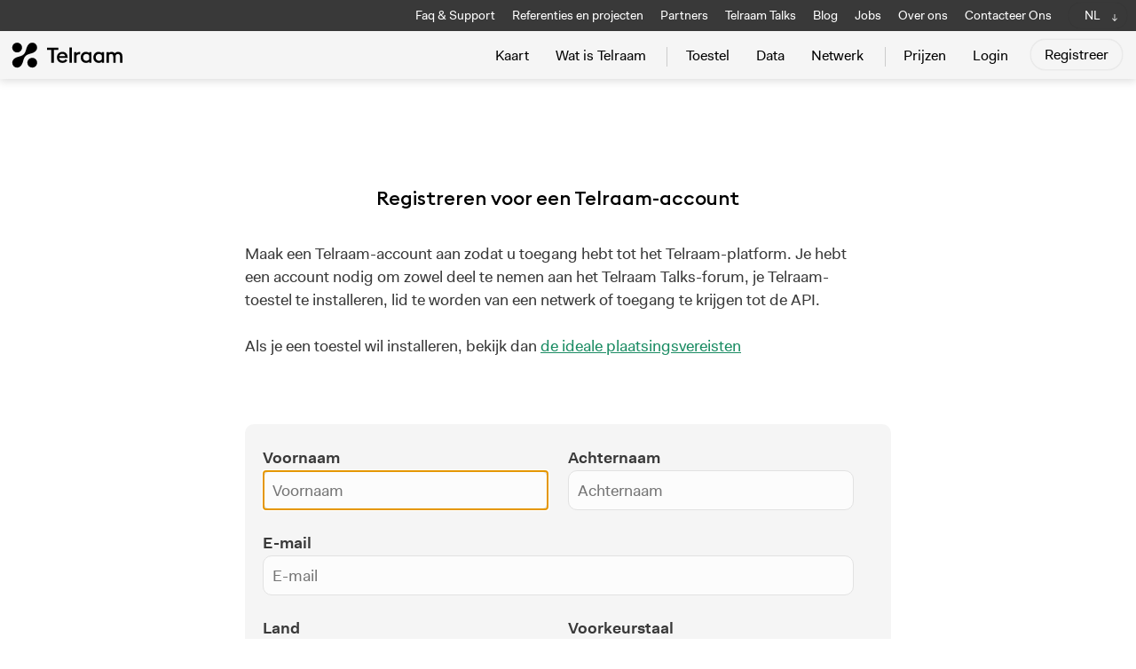

--- FILE ---
content_type: text/html; charset=UTF-8
request_url: https://telraam.net/nl/register
body_size: 15427
content:
<!DOCTYPE html>
<html lang="nl">
<head>

    <meta charset="utf-8">
    <meta name="viewport" content="width=device-width, initial-scale=1">

    <!-- Meta Data -->
    <link rel="apple-touch-icon" sizes="180x180" href="/apple-touch-icon.png">
    <link rel="icon" type="image/png" sizes="32x32" href="/favicon-32x32.png">
    <link rel="icon" type="image/png" sizes="16x16" href="/favicon-16x16.png">
    <link rel="manifest" href="/site.webmanifest">
    <link rel="mask-icon" href="/safari-pinned-tab.svg" color="#5bbad5">
    <meta name="msapplication-TileColor" content="#da532c">
    <meta name="theme-color" content="#ffffff">

    <!-- Meta Data for CSRF Token -->
    <meta name="csrf-token" content="ZjTvgXvU6Y1jufzyqZz02j8ViUb0aSqaRupCM6u7">

    <!-- Jquery -->
    <script src="https://code.jquery.com/jquery-3.7.1.min.js"></script>
    <link href="https://telraam.net/js/datepicker/dist/datepicker.min.css" rel="stylesheet">
    <script src='https://telraam.net/js/datepicker/dist/datepicker.min.js'></script>

    <!-- Scripts -->
    <script src="https://telraam.net/js/app.js?v=10006" defer></script>

    <!-- Fonts -->
    <link rel="dns-prefetch" href="https://fonts.gstatic.com">

    <!-- Same style inclused both for dashboard as web -->
    <link href="https://telraam.net/css/app.css?v=501" rel="stylesheet">

    <!-- leaflet -->
    <link
        rel="stylesheet"
        href="https://unpkg.com/leaflet@1.6.0/dist/leaflet.css"
    />
    <script src="https://unpkg.com/leaflet@1.3.3/dist/leaflet.js"></script>
    <script src="https://telraam.net/js/leaflet-editable-polyline.js"></script>
    <script src="https://telraam.net/js/leaflet-grayscale-master/TileLayer.Grayscale.js"></script>
    <script src='https://telraam.net/js/leaflet-ajax/leaflet.ajax.min.js'></script>
    <script src='https://telraam.net/js/leaflet-terminator/terminator.js'></script>
    <script src='https://telraam.net/js/leaflet-utilities/leaflet-hash.js'></script>
    <script src="https://telraam.net/js/leaflet-grayscale-master/TileLayer.Grayscale.js"></script>

    <!-- leaflet search -->
    <link rel="stylesheet" href="https://telraam.net/css/Control.Geocoder.css" />
    <script src="https://telraam.net/js/leaflet-control-geocoder/js/Control.Geocoder.js"></script>

    
    <!-- leaflet-touch-helper for mobile use -->
    <script src='https://telraam.net/js/leaflet-touch-helper/leaflet-touch-helper.js'></script>

    <!-- Chart JS -->
            <!-- Dave 24/02/2025 still needed? -->
        <script src="https://cdnjs.cloudflare.com/ajax/libs/Chart.js/2.7.3/Chart.bundle.min.js"></script>
        <script src='https://telraam.net/js/chartjs/utils.js'></script>
    
    <!-- extra libraries: moment -->
    <script src="https://telraam.net/js/moment/moment.min.js"></script>
    <script src="https://telraam.net/js/moment/moment-timezone-with-data-10-year-range.min.js"></script>

    <!-- extra libraries: livewire, for now only traffic-scout -->
    
    <!-- editor -->
    <link href="https://telraam.net/js/trumbowyg/ui/trumbowyg.min.css" rel="stylesheet" type="text/css">
    <script src="https://telraam.net/js/trumbowyg/trumbowyg.min.js"></script>
    <script src="https://telraam.net/js/trumbowyg/plugins/trumbowyg.cleanpaste.min.js"></script>
    <script src="https://telraam.net/js/trumbowyg/plugins/trumbowyg.upload.js"></script>

    <!-- fancybox -->
    <link rel="stylesheet" href="https://cdn.jsdelivr.net/gh/fancyapps/fancybox@3.5.6/dist/jquery.fancybox.min.css"/>
    <script src="https://cdn.jsdelivr.net/gh/fancyapps/fancybox@3.5.6/dist/jquery.fancybox.min.js"></script>

                            
    <!-- SEO TITLES -->
    <title>
        Telraam
                    - Registeer            </title>
    <meta property="og:title" content="Telraam  - Registeer "/>
    <meta property="og:description" content="AI-gestuurde, privacy-vriendelijke verkeerstellers voor voetgangers, fietsers, auto&#039;s en zware voertuigen - beschikbaar in binnen- als buitenmodellen. Inclusief een intuïtief dashboard en open API voor eenvoudige integratie. "/>
    <meta name="title" content="Telraam  - Registeer "/>
    <meta name="description" content="AI-gestuurde, privacy-vriendelijke verkeerstellers voor voetgangers, fietsers, auto&#039;s en zware voertuigen - beschikbaar in binnen- als buitenmodellen. Inclusief een intuïtief dashboard en open API voor eenvoudige integratie. "/>
    <meta name="keywords" content="Traffic Counter, Citizens, Mobility, Bike, Car, Pedestrian, Trucks, Device, Platform, Api, Verkeersteller, Burgers, Open data">

                <meta property="og:image" content="https://telraam.net/images/common/og-image-s2data.jpg"/>
        <meta property="og:image:width" content="1200"/>
        <meta property="og:image:height" content="630"/>
    
</head>
<body id="body"
      class="website
                        register
                                     "
      data-locale="nl">

<!-- TOPBAR -->
<header class="header">
    <!-- TOPBAR #1 -->
    <nav class="small-top-nav show-on-desktop-only">
        <div class="nav__container">
            <div class="side-head-left">
                            </div> <!-- side head -->
            <div class="side-head">
                <ul>
                    <li>
            <a href="https://faq-nl.telraam.net/" target="_blank">Faq &amp; Support</a>
    </li>

<li class=" ">
            <a href="https://telraam.net/nl/references-and-projects">Referenties en projecten</a>
    </li>


<li class=" ">
            <a href="https://telraam.net/nl/partners">Partners</a>
    </li>


<li>
    <a href="https://talks.telraam.net" target="_blank">Telraam Talks</a>
</li>

<li class="      ">
            <a href="https://telraam.net/nl/blog">Blog</a>
    </li>


<li class="  ">
    <a href="https://telraam.net/nl/jobs">Jobs</a>
</li>



<li class="  ">
            <a href="https://telraam.net/nl/about-us">Over ons</a>
    </li>

<li class="  ">
            <a href="https://telraam.net/nl/contact-us">Contacteer Ons</a>
    </li>


<li>
<div class="dropdown languages">
    <button class="button-web-nav-link">
                    NL
            </button>
    <div class="dropdown-content">
        <a href="#" class="js-lang-switch" data-lang="nl">NL</a>
        <a href="#" class="js-lang-switch" data-lang="en">EN</a>
        <a href="#" class="js-lang-switch" data-lang="fr">FR</a>
    </div>
</div>
</li>
                </ul>
            </div> <!-- side head -->
        </div> <!-- nav container -->
    </nav>
    <!-- TOPBAR #2 BIG -->
    <nav class="main-nav">
        <div class="nav__container">
            <div class="side-head">
                <div class="brand-logo-svg-container">
                    <div class="brand-logo-svg small"><a href="https://telraam.net" class=""></a></div>
                </div>
                <ul>
                    <li class="   ">
        <a href="https://telraam.net/nl">Kaart</a>
    </li>

    <li class=" ">
                    <a href="https://telraam.net/nl/onze-verkeersteller">Wat is Telraam</a>
        
    </li>
    <li class="separator-left ">
        <a href="https://telraam.net/nl/S2">Toestel</a>
    </li>
    <li class=" ">
        <a href="https://telraam.net/nl/data-subscription">Data</a>
    </li>
    <li class="separator-right                                        ">
        <a href="https://telraam.net/nl/network">Netwerk</a>
    </li>
    <li class="">
        <a href="https://telraam.net/nl/pricing">Prijzen</a>
    </li>
<ul class="smaller-main-nav show-on-mobile-only">
    <li>
            <a href="https://faq-nl.telraam.net/" target="_blank">Faq &amp; Support</a>
    </li>

<li class=" ">
            <a href="https://telraam.net/nl/references-and-projects">Referenties en projecten</a>
    </li>


<li class=" ">
            <a href="https://telraam.net/nl/partners">Partners</a>
    </li>


<li>
    <a href="https://talks.telraam.net" target="_blank">Telraam Talks</a>
</li>

<li class="      ">
            <a href="https://telraam.net/nl/blog">Blog</a>
    </li>


<li class="  ">
    <a href="https://telraam.net/nl/jobs">Jobs</a>
</li>



<li class="  ">
            <a href="https://telraam.net/nl/about-us">Over ons</a>
    </li>

<li class="  ">
            <a href="https://telraam.net/nl/contact-us">Contacteer Ons</a>
    </li>


<li>
<div class="dropdown languages">
    <button class="button-web-nav-link">
                    NL
            </button>
    <div class="dropdown-content">
        <a href="#" class="js-lang-switch" data-lang="nl">NL</a>
        <a href="#" class="js-lang-switch" data-lang="en">EN</a>
        <a href="#" class="js-lang-switch" data-lang="fr">FR</a>
    </div>
</div>
</li>
</ul>

<!-- Authentication Links -->
    <li class="">
                    <a class="" href="https://telraam.net/nl/login">Login</a>
            </li>
    <li class="button-container"  style="padding-left: 10px;">
                    <a class="button" href="https://telraam.net/nl/register">Registreer</a>
            </li>


                </ul>

            </div> <!-- side head -->
        </div> <!-- nav container -->
    </nav>
</header>
<div class="header-mobile show-on-mobile-only">
    <div class="brand-logo-svg-container">
        <div class="brand-logo-svg small"><a href="https://telraam.net" class=""></a></div>
    </div>
</div>

<div class="m-menu">
    <button class="mm"></button>
</div>


<!-- ERROR AND SUCCESS MESSAGES -->


<div class="container ">
    
    <div class="content">
        <div class="block block-narrow">
            <div class="grid grid-with-row-margin">
                <div class="col-desk-12 text-center">
                    <h3>Registreren voor een Telraam-account</h3>
                </div>
                <div class="col-desk-12">
                    Maak een Telraam-account aan zodat u toegang hebt tot het Telraam-platform. Je hebt een account nodig om zowel deel te
     nemen aan het Telraam Talks-forum, je Telraam-toestel te installeren, lid te worden van een netwerk of toegang te krijgen tot de API.
                    <br><br>
                    Als je een toestel wil installeren, bekijk dan
 <a href="https://faq-nl.telraam.net/article/75/vereisten-voor-de-plaatsing-van-mijn-telraam-foto-op-het-deelnameformulier" target="_blank">de ideale plaatsingsvereisten</a>
                </div>
            </div>
        </div>

        <div class="block block-narrow no-top-padding">
            <div class="box light-grey-bg">
                <div class="grid grid-with-row-margin stackable">

                    <form method="POST" action="https://telraam.net/nl/register" class="ui form grid">
                        <input type="hidden" name="_token" value="ZjTvgXvU6Y1jufzyqZz02j8ViUb0aSqaRupCM6u7">
                        
                        
                        
                        <div class="col-desk-6 ">

                            <div class="field special-placeholder">

                                <label for="firstname">Voornaam</label>
                                <input id="firstname" type="text"
                                       class="form-control"
                                       name="firstname" placeholder="Voornaam"
                                       value=""
                                       required autofocus>

                                                            </div>
                        </div>

                        <div class="col-desk-6 ">
                            <div class="field special-placeholder">

                                <label for="lastname">Achternaam</label>
                                <input id="lastname" type="text"
                                       class="form-control"
                                       name="lastname" placeholder="Achternaam"
                                       value=""
                                       required autofocus>

                                                            </div>
                        </div>

                        <div class="col-desk-12 ">
                            <div class="field special-placeholder">

                                <label for="email">E-mail</label>
                                <input id="email" type="email"
                                       class="form-control"
                                       name="email" placeholder="E-mail"
                                       value=""
                                       required>

                                                            </div>
                        </div>



                        <div class="col-desk-6">
                            <div class="field">
                                <label>Land</label>
                                <select name="country_code" class="dropdown" id="country" required>
                                    <option value="">Gelieve je land te selecteren</option>
                                                                            <option value="US"
                                                 >United States</option>
                                                                            <option value="CA"
                                                 >Canada</option>
                                                                            <option value="AF"
                                                 >Afghanistan</option>
                                                                            <option value="AL"
                                                 >Albania</option>
                                                                            <option value="DZ"
                                                 >Algeria</option>
                                                                            <option value="DS"
                                                 >American Samoa</option>
                                                                            <option value="AD"
                                                 >Andorra</option>
                                                                            <option value="AO"
                                                 >Angola</option>
                                                                            <option value="AI"
                                                 >Anguilla</option>
                                                                            <option value="AQ"
                                                 >Antarctica</option>
                                                                            <option value="AG"
                                                 >Antigua and/or Barbuda</option>
                                                                            <option value="AR"
                                                 >Argentina</option>
                                                                            <option value="AM"
                                                 >Armenia</option>
                                                                            <option value="AW"
                                                 >Aruba</option>
                                                                            <option value="AU"
                                                 >Australia</option>
                                                                            <option value="AT"
                                                 >Austria</option>
                                                                            <option value="AZ"
                                                 >Azerbaijan</option>
                                                                            <option value="BS"
                                                 >Bahamas</option>
                                                                            <option value="BH"
                                                 >Bahrain</option>
                                                                            <option value="BD"
                                                 >Bangladesh</option>
                                                                            <option value="BB"
                                                 >Barbados</option>
                                                                            <option value="BY"
                                                 >Belarus</option>
                                                                            <option value="BE"
                                                 >België / Belgique</option>
                                                                            <option value="BZ"
                                                 >Belize</option>
                                                                            <option value="BJ"
                                                 >Benin</option>
                                                                            <option value="BM"
                                                 >Bermuda</option>
                                                                            <option value="BT"
                                                 >Bhutan</option>
                                                                            <option value="BO"
                                                 >Bolivia</option>
                                                                            <option value="BA"
                                                 >Bosnia and Herzegovina</option>
                                                                            <option value="BW"
                                                 >Botswana</option>
                                                                            <option value="BV"
                                                 >Bouvet Island</option>
                                                                            <option value="BR"
                                                 >Brazil</option>
                                                                            <option value="IO"
                                                 >British lndian Ocean Territory</option>
                                                                            <option value="BN"
                                                 >Brunei Darussalam</option>
                                                                            <option value="BG"
                                                 >Bulgaria</option>
                                                                            <option value="BF"
                                                 >Burkina Faso</option>
                                                                            <option value="BI"
                                                 >Burundi</option>
                                                                            <option value="KH"
                                                 >Cambodia</option>
                                                                            <option value="CM"
                                                 >Cameroon</option>
                                                                            <option value="CV"
                                                 >Cape Verde</option>
                                                                            <option value="KY"
                                                 >Cayman Islands</option>
                                                                            <option value="CF"
                                                 >Central African Republic</option>
                                                                            <option value="TD"
                                                 >Chad</option>
                                                                            <option value="CL"
                                                 >Chile</option>
                                                                            <option value="CN"
                                                 >China</option>
                                                                            <option value="CX"
                                                 >Christmas Island</option>
                                                                            <option value="CC"
                                                 >Cocos (Keeling) Islands</option>
                                                                            <option value="CO"
                                                 >Colombia</option>
                                                                            <option value="KM"
                                                 >Comoros</option>
                                                                            <option value="CG"
                                                 >Congo</option>
                                                                            <option value="CK"
                                                 >Cook Islands</option>
                                                                            <option value="CR"
                                                 >Costa Rica</option>
                                                                            <option value="HR"
                                                 >Croatia (Hrvatska)</option>
                                                                            <option value="CU"
                                                 >Cuba</option>
                                                                            <option value="CY"
                                                 >Cyprus</option>
                                                                            <option value="CZ"
                                                 >Czech Republic</option>
                                                                            <option value="DK"
                                                 >Denmark</option>
                                                                            <option value="DJ"
                                                 >Djibouti</option>
                                                                            <option value="DM"
                                                 >Dominica</option>
                                                                            <option value="DO"
                                                 >Dominican Republic</option>
                                                                            <option value="TP"
                                                 >East Timor</option>
                                                                            <option value="EC"
                                                 >Ecudaor</option>
                                                                            <option value="EG"
                                                 >Egypt</option>
                                                                            <option value="SV"
                                                 >El Salvador</option>
                                                                            <option value="GQ"
                                                 >Equatorial Guinea</option>
                                                                            <option value="ER"
                                                 >Eritrea</option>
                                                                            <option value="EE"
                                                 >Estonia</option>
                                                                            <option value="ET"
                                                 >Ethiopia</option>
                                                                            <option value="FK"
                                                 >Falkland Islands (Malvinas)</option>
                                                                            <option value="FO"
                                                 >Faroe Islands</option>
                                                                            <option value="FJ"
                                                 >Fiji</option>
                                                                            <option value="FI"
                                                 >Finland</option>
                                                                            <option value="FR"
                                                 >France</option>
                                                                            <option value="FX"
                                                 >France, Metropolitan</option>
                                                                            <option value="GF"
                                                 >French Guiana</option>
                                                                            <option value="PF"
                                                 >French Polynesia</option>
                                                                            <option value="TF"
                                                 >French Southern Territories</option>
                                                                            <option value="GA"
                                                 >Gabon</option>
                                                                            <option value="GM"
                                                 >Gambia</option>
                                                                            <option value="GE"
                                                 >Georgia</option>
                                                                            <option value="DE"
                                                 >Germany</option>
                                                                            <option value="GH"
                                                 >Ghana</option>
                                                                            <option value="GI"
                                                 >Gibraltar</option>
                                                                            <option value="GR"
                                                 >Greece</option>
                                                                            <option value="GL"
                                                 >Greenland</option>
                                                                            <option value="GD"
                                                 >Grenada</option>
                                                                            <option value="GP"
                                                 >Guadeloupe</option>
                                                                            <option value="GU"
                                                 >Guam</option>
                                                                            <option value="GT"
                                                 >Guatemala</option>
                                                                            <option value="GN"
                                                 >Guinea</option>
                                                                            <option value="GW"
                                                 >Guinea-Bissau</option>
                                                                            <option value="GY"
                                                 >Guyana</option>
                                                                            <option value="HT"
                                                 >Haiti</option>
                                                                            <option value="HM"
                                                 >Heard and Mc Donald Islands</option>
                                                                            <option value="HN"
                                                 >Honduras</option>
                                                                            <option value="HK"
                                                 >Hong Kong</option>
                                                                            <option value="HU"
                                                 >Hungary</option>
                                                                            <option value="IS"
                                                 >Iceland</option>
                                                                            <option value="IN"
                                                 >India</option>
                                                                            <option value="ID"
                                                 >Indonesia</option>
                                                                            <option value="IR"
                                                 >Iran (Islamic Republic of)</option>
                                                                            <option value="IQ"
                                                 >Iraq</option>
                                                                            <option value="IE"
                                                 >Ireland</option>
                                                                            <option value="IL"
                                                 >Israel</option>
                                                                            <option value="IT"
                                                 >Italy</option>
                                                                            <option value="CI"
                                                 >Ivory Coast</option>
                                                                            <option value="JM"
                                                 >Jamaica</option>
                                                                            <option value="JP"
                                                 >Japan</option>
                                                                            <option value="JO"
                                                 >Jordan</option>
                                                                            <option value="KZ"
                                                 >Kazakhstan</option>
                                                                            <option value="KE"
                                                 >Kenya</option>
                                                                            <option value="KI"
                                                 >Kiribati</option>
                                                                            <option value="KP"
                                                 >Korea, Democratic People&#039;s Republic of</option>
                                                                            <option value="KR"
                                                 >Korea, Republic of</option>
                                                                            <option value="KW"
                                                 >Kuwait</option>
                                                                            <option value="KG"
                                                 >Kyrgyzstan</option>
                                                                            <option value="LA"
                                                 >Lao People&#039;s Democratic Republic</option>
                                                                            <option value="LV"
                                                 >Latvia</option>
                                                                            <option value="LB"
                                                 >Lebanon</option>
                                                                            <option value="LS"
                                                 >Lesotho</option>
                                                                            <option value="LR"
                                                 >Liberia</option>
                                                                            <option value="LY"
                                                 >Libyan Arab Jamahiriya</option>
                                                                            <option value="LI"
                                                 >Liechtenstein</option>
                                                                            <option value="LT"
                                                 >Lithuania</option>
                                                                            <option value="LU"
                                                 >Luxembourg</option>
                                                                            <option value="MO"
                                                 >Macau</option>
                                                                            <option value="MK"
                                                 >Macedonia</option>
                                                                            <option value="MG"
                                                 >Madagascar</option>
                                                                            <option value="MW"
                                                 >Malawi</option>
                                                                            <option value="MY"
                                                 >Malaysia</option>
                                                                            <option value="MV"
                                                 >Maldives</option>
                                                                            <option value="ML"
                                                 >Mali</option>
                                                                            <option value="MT"
                                                 >Malta</option>
                                                                            <option value="MH"
                                                 >Marshall Islands</option>
                                                                            <option value="MQ"
                                                 >Martinique</option>
                                                                            <option value="MR"
                                                 >Mauritania</option>
                                                                            <option value="MU"
                                                 >Mauritius</option>
                                                                            <option value="TY"
                                                 >Mayotte</option>
                                                                            <option value="MX"
                                                 >Mexico</option>
                                                                            <option value="FM"
                                                 >Micronesia, Federated States of</option>
                                                                            <option value="MD"
                                                 >Moldova, Republic of</option>
                                                                            <option value="MC"
                                                 >Monaco</option>
                                                                            <option value="MN"
                                                 >Mongolia</option>
                                                                            <option value="MS"
                                                 >Montserrat</option>
                                                                            <option value="MA"
                                                 >Morocco</option>
                                                                            <option value="MZ"
                                                 >Mozambique</option>
                                                                            <option value="MM"
                                                 >Myanmar</option>
                                                                            <option value="NA"
                                                 >Namibia</option>
                                                                            <option value="NR"
                                                 >Nauru</option>
                                                                            <option value="NP"
                                                 >Nepal</option>
                                                                            <option value="NL"
                                                 >Netherlands</option>
                                                                            <option value="AN"
                                                 >Netherlands Antilles</option>
                                                                            <option value="NC"
                                                 >New Caledonia</option>
                                                                            <option value="NZ"
                                                 >New Zealand</option>
                                                                            <option value="NI"
                                                 >Nicaragua</option>
                                                                            <option value="NE"
                                                 >Niger</option>
                                                                            <option value="NG"
                                                 >Nigeria</option>
                                                                            <option value="NU"
                                                 >Niue</option>
                                                                            <option value="NF"
                                                 >Norfork Island</option>
                                                                            <option value="MP"
                                                 >Northern Mariana Islands</option>
                                                                            <option value="NO"
                                                 >Norway</option>
                                                                            <option value="OM"
                                                 >Oman</option>
                                                                            <option value="PK"
                                                 >Pakistan</option>
                                                                            <option value="PW"
                                                 >Palau</option>
                                                                            <option value="PA"
                                                 >Panama</option>
                                                                            <option value="PG"
                                                 >Papua New Guinea</option>
                                                                            <option value="PY"
                                                 >Paraguay</option>
                                                                            <option value="PE"
                                                 >Peru</option>
                                                                            <option value="PH"
                                                 >Philippines</option>
                                                                            <option value="PN"
                                                 >Pitcairn</option>
                                                                            <option value="PL"
                                                 >Poland</option>
                                                                            <option value="PT"
                                                 >Portugal</option>
                                                                            <option value="PR"
                                                 >Puerto Rico</option>
                                                                            <option value="QA"
                                                 >Qatar</option>
                                                                            <option value="RE"
                                                 >Reunion</option>
                                                                            <option value="RO"
                                                 >Romania</option>
                                                                            <option value="RU"
                                                 >Russian Federation</option>
                                                                            <option value="RW"
                                                 >Rwanda</option>
                                                                            <option value="KN"
                                                 >Saint Kitts and Nevis</option>
                                                                            <option value="LC"
                                                 >Saint Lucia</option>
                                                                            <option value="VC"
                                                 >Saint Vincent and the Grenadines</option>
                                                                            <option value="WS"
                                                 >Samoa</option>
                                                                            <option value="SM"
                                                 >San Marino</option>
                                                                            <option value="ST"
                                                 >Sao Tome and Principe</option>
                                                                            <option value="SA"
                                                 >Saudi Arabia</option>
                                                                            <option value="SN"
                                                 >Senegal</option>
                                                                            <option value="SC"
                                                 >Seychelles</option>
                                                                            <option value="SL"
                                                 >Sierra Leone</option>
                                                                            <option value="SG"
                                                 >Singapore</option>
                                                                            <option value="SK"
                                                 >Slovakia</option>
                                                                            <option value="SI"
                                                 >Slovenia</option>
                                                                            <option value="SB"
                                                 >Solomon Islands</option>
                                                                            <option value="SO"
                                                 >Somalia</option>
                                                                            <option value="ZA"
                                                 >South Africa</option>
                                                                            <option value="GS"
                                                 >South Georgia South Sandwich Islands</option>
                                                                            <option value="ES"
                                                 >Spain</option>
                                                                            <option value="LK"
                                                 >Sri Lanka</option>
                                                                            <option value="SH"
                                                 >St. Helena</option>
                                                                            <option value="PM"
                                                 >St. Pierre and Miquelon</option>
                                                                            <option value="SD"
                                                 >Sudan</option>
                                                                            <option value="SR"
                                                 >Suriname</option>
                                                                            <option value="SJ"
                                                 >Svalbarn and Jan Mayen Islands</option>
                                                                            <option value="SZ"
                                                 >Swaziland</option>
                                                                            <option value="SE"
                                                 >Sweden</option>
                                                                            <option value="CH"
                                                 >Switzerland</option>
                                                                            <option value="SY"
                                                 >Syrian Arab Republic</option>
                                                                            <option value="TW"
                                                 >Taiwan</option>
                                                                            <option value="TJ"
                                                 >Tajikistan</option>
                                                                            <option value="TZ"
                                                 >Tanzania, United Republic of</option>
                                                                            <option value="TH"
                                                 >Thailand</option>
                                                                            <option value="TG"
                                                 >Togo</option>
                                                                            <option value="TK"
                                                 >Tokelau</option>
                                                                            <option value="TO"
                                                 >Tonga</option>
                                                                            <option value="TT"
                                                 >Trinidad and Tobago</option>
                                                                            <option value="TN"
                                                 >Tunisia</option>
                                                                            <option value="TR"
                                                 >Turkey</option>
                                                                            <option value="TM"
                                                 >Turkmenistan</option>
                                                                            <option value="TC"
                                                 >Turks and Caicos Islands</option>
                                                                            <option value="TV"
                                                 >Tuvalu</option>
                                                                            <option value="UG"
                                                 >Uganda</option>
                                                                            <option value="UA"
                                                 >Ukraine</option>
                                                                            <option value="AE"
                                                 >United Arab Emirates</option>
                                                                            <option value="GB"
                                                 >United Kingdom</option>
                                                                            <option value="UM"
                                                 >United States minor outlying islands</option>
                                                                            <option value="UY"
                                                 >Uruguay</option>
                                                                            <option value="UZ"
                                                 >Uzbekistan</option>
                                                                            <option value="VU"
                                                 >Vanuatu</option>
                                                                            <option value="VA"
                                                 >Vatican City State</option>
                                                                            <option value="VE"
                                                 >Venezuela</option>
                                                                            <option value="VN"
                                                 >Vietnam</option>
                                                                            <option value="VG"
                                                 >Virigan Islands (British)</option>
                                                                            <option value="VI"
                                                 >Virgin Islands (U.S.)</option>
                                                                            <option value="WF"
                                                 >Wallis and Futuna Islands</option>
                                                                            <option value="EH"
                                                 >Western Sahara</option>
                                                                            <option value="YE"
                                                 >Yemen</option>
                                                                            <option value="RS"
                                                 >Serbia</option>
                                                                            <option value="ZR"
                                                 >Zaire</option>
                                                                            <option value="ZM"
                                                 >Zambia</option>
                                                                            <option value="ZW"
                                                 >Zimbabwe</option>
                                                                            <option value="UN"
                                                 >Unknown</option>
                                                                    </select>
                                                            </div>
                        </div> <!-- end column -->

                        <div class="col-desk-6">
                            <div class="field">
                                <label>Voorkeurstaal</label>
                                <select name="language" class="dropdown" id="language" required>
                                    <option value="EN"  >Engels</option>
                                    <option value="NL"  selected >Nederlands</option>
                                    <option value="FR"  >Frans</option>
                                </select>
                            </div>
                        </div> <!-- end column -->

                        <hr>

                        <div class="col-desk-12 text-center">
                            <strong>Aansluiten bij een bestaand verkeersnetwerk?</strong>
                        </div>

                        <div class="col-desk-6">
                            <div class="box box-with-border register-network-box js-register-network-selection">
                                ja, ik installeer een Telraam bij een netwerk.
                                <div class="field">
                                    <select name="network_id" class="dropdown" id="network" >
                                        <option value="">Gelieve je network/zone te selecteren</option>
                                                                                    <option value="82"  data-country="BE" >
                                                BE - Aalst
                                                 (Verkeerstellingen in Aalst)                                               </option>
                                                                                    <option value="440"  data-country="BE" >
                                                BE - Ardooie
                                                 (Verkeerstellingen in Ardooie)                                               </option>
                                                                                    <option value="458"  data-country="BE" >
                                                BE - Bastogne
                                                 (Comptages traffic multimodale avec Telraam Extérieur)                                               </option>
                                                                                    <option value="390"  data-country="BE" >
                                                BE - Beerse
                                                 (Verkeerstellingen in Beerse)                                               </option>
                                                                                    <option value="422"  data-country="BE" >
                                                BE - Beringen
                                                 (Verkeerstellingen in Beringen)                                               </option>
                                                                                    <option value="453"  data-country="BE" >
                                                BE - Berlaar
                                                 (Verkeerstellingen in Berlaar)                                               </option>
                                                                                    <option value="198"  data-country="BE" >
                                                BE - Bertem
                                                 (Helpt u mee met de verkeerstelling in Bertem?)                                               </option>
                                                                                    <option value="235"  data-country="BE" >
                                                BE - Bocholt
                                                 (Verkeerstellingen in Bocholt)                                               </option>
                                                                                    <option value="176"  data-country="BE" >
                                                BE - Boortmeerbeek
                                                 (Verkeerstellingen in de gemeente Boortmeerbeek)                                               </option>
                                                                                    <option value="76"  data-country="BE" >
                                                BE - Bornem
                                                 (verkeerstellingen in Bornem)                                               </option>
                                                                                    <option value="210"  data-country="BE" >
                                                BE - Bral
                                                 (ExpAIR)                                               </option>
                                                                                    <option value="432"  data-country="BE" >
                                                BE - Brecht
                                                 (Monitoring Markt-Waarde)                                               </option>
                                                                                    <option value="279"  data-country="BE" >
                                                BE - Chastre
                                                 (Comptages des flux de mobilité à Chastre)                                               </option>
                                                                                    <option value="479"  data-country="BE" >
                                                BE - Court Saint Etienne
                                                 (Comptages traffic multimodale avec Telraam Extérieur)                                               </option>
                                                                                    <option value="428"  data-country="BE" >
                                                BE - Ecaussinnes
                                                 (Comptages des flux de mobilité à Ecausinnes)                                               </option>
                                                                                    <option value="208"  data-country="BE" >
                                                BE - Espaces-Mobilités (0)
                                                 ( (don&#039;t use this one))                                               </option>
                                                                                    <option value="463"  data-country="BE" >
                                                BE - Flémalle
                                                 (Comptages traffic multimodale à Flémalle)                                               </option>
                                                                                    <option value="281"  data-country="BE" >
                                                BE - Galère
                                                 (Comptages traffic)                                               </option>
                                                                                    <option value="392"  data-country="BE" >
                                                BE - Geraardsbergen
                                                 (Verkeerstellingen in Geraardsbergen)                                               </option>
                                                                                    <option value="356"  data-country="BE" >
                                                BE - Ginderbroek
                                                 (De start van verkeersmetingen in Ginderbroek (Mol))                                               </option>
                                                                                    <option value="404"  data-country="BE" >
                                                BE - Grenspark Groot Saeftinghe
                                                 (Bezoekersmonitoring)                                               </option>
                                                                                    <option value="179"  data-country="BE" >
                                                BE - Grimbergen
                                                 (Verkeer tellen in de gemeente Grimbergen)                                               </option>
                                                                                    <option value="60"  data-country="BE" >
                                                BE - Halle
                                                 (Fijnmazige verkeerstellingen in Halle)                                               </option>
                                                                                    <option value="469"  data-country="BE" >
                                                BE - Ham-sur-Heure-Nalinnes
                                                 (Comptages traffic multimodale avec des capteurs Telraam)                                               </option>
                                                                                    <option value="410"  data-country="BE" >
                                                BE - Harelbeke
                                                 (Monitoring in het kernwinkelgebied van Harelbeke)                                               </option>
                                                                                    <option value="313"  data-country="BE" >
                                                BE - Heist-op-den-Berg
                                                 (Verkeerstellingen in Heist-op-den-Berg)                                               </option>
                                                                                    <option value="370"  data-country="BE" >
                                                BE - Herent
                                                 (Verkeerstellingen voor Herent)                                               </option>
                                                                                    <option value="444"  data-country="BE" >
                                                BE - Herentals
                                                 (Monitoring Markt-Waarde)                                               </option>
                                                                                    <option value="255"  data-country="BE" >
                                                BE - Hogeschool Gent
                                                 (Start of trafficcounting at Hogeschool Gent)                                               </option>
                                                                                    <option value="254"  data-country="BE" >
                                                BE - Houthalen-Helchteren
                                                 (Verkeerstellingen in Houthalen-Helchteren)                                               </option>
                                                                                    <option value="329"  data-country="BE" >
                                                BE - HoWest
                                                 (Verkeerstellingen met Hogeschool West-Vlaanderen)                                               </option>
                                                                                    <option value="395"  data-country="BE" >
                                                BE - ICEDD St. Vith
                                                 (Comptages traffic à St. Vith)                                               </option>
                                                                                    <option value="387"  data-country="BE" >
                                                BE - IGEMO
                                                 (De start van verkeersmetingen voor IGGEMO)                                               </option>
                                                                                    <option value="241"  data-country="BE" >
                                                BE - Kampenhout
                                                 (Verkeerstellingen in Kampenhout)                                               </option>
                                                                                    <option value="407"  data-country="BE" >
                                                BE - Kapelle-op-den-Bos
                                                 (Verkeerstellingen in Kapelle-op-den-Bos)                                               </option>
                                                                                    <option value="408"  data-country="BE" >
                                                BE - L&#039;école compte - Rixensart
                                                 (L&#039;école de Rosières compte au-delà de ses portes !)                                               </option>
                                                                                    <option value="382"  data-country="BE" >
                                                BE - La Louvière (Up-city)
                                                 (Analyse de la fréquentation multimodale au centre-ville de La Louvière)                                               </option>
                                                                                    <option value="452"  data-country="BE" >
                                                BE - Landen
                                                 (Verkeerstellingen in Landen)                                               </option>
                                                                                    <option value="377"  data-country="BE" >
                                                BE - Ledegem
                                                 (Verkeerstellingen in Ledegem)                                               </option>
                                                                                    <option value="172"  data-country="BE" >
                                                BE - Léglise
                                                 (comptages avec des Telraams dans la commune de Léglise)                                               </option>
                                                                                    <option value="229"  data-country="BE" >
                                                BE - Lennik
                                                 (Verkeerstellingen in de gemeente Lennik)                                               </option>
                                                                                    <option value="385"  data-country="BE" >
                                                BE - Leuven URBREATH
                                                 (Monitoring pedestrianization)                                               </option>
                                                                                    <option value="459"  data-country="BE" >
                                                BE - Liège Métropole Extérieurs
                                                 (Comptages traffic multimodale avec Telraam Extérieur)                                               </option>
                                                                                    <option value="412"  data-country="BE" >
                                                BE - Lier
                                                 (Verkeerstellingen in Lier)                                               </option>
                                                                                    <option value="350"  data-country="BE" >
                                                BE - Lille
                                                 (Verkeerstellingen in Lille)                                               </option>
                                                                                    <option value="391"  data-country="BE" >
                                                BE - Lochristi
                                                 (Verkeerstellingen voor Lochristi)                                               </option>
                                                                                    <option value="323"  data-country="BE" >
                                                BE - Lommel
                                                 (Verkeerstellingen in Lommel)                                               </option>
                                                                                    <option value="434"  data-country="BE" >
                                                BE - Mechelen Markt-Waarde
                                                 (Monitoring Markt-Waarde)                                               </option>
                                                                                    <option value="406"  data-country="BE" >
                                                BE - MONA - Wortel
                                                 (Verkeerstellingen in Wortel)                                               </option>
                                                                                    <option value="405"  data-country="BE" >
                                                BE - Moorslede
                                                 (Verkeerstellingen in Moorslede)                                               </option>
                                                                                    <option value="274"  data-country="BE" >
                                                BE - Mortsel
                                                 (Traffic scout)                                               </option>
                                                                                    <option value="460"  data-country="BE" >
                                                BE - Nieuwpoort
                                                 (Verkeerstellingen in Nieuwpoort)                                               </option>
                                                                                    <option value="195"  data-country="BE" >
                                                BE - Nijlen
                                                 (verkeer tellen in de gemeente Nijlen)                                               </option>
                                                                                    <option value="430"  data-country="BE" >
                                                BE - Oostkamp
                                                 (Monitoring in het kernwinkelgebied van Oostkamp)                                               </option>
                                                                                    <option value="237"  data-country="BE" >
                                                BE - Participatieve verkeerstellingen Leuven
                                                 (Participatieve verkeerstellingen Leuven)                                               </option>
                                                                                    <option value="295"  data-country="BE" >
                                                BE - ParviS
                                                 (Le déploiement de Telraams pour la maille ParviS à Forest et Saint-Gilles - De inzet van Telramen voor de maas VoorpleinEN in Vorst en Sint-Gillis)                                               </option>
                                                                                    <option value="401"  data-country="BE" >
                                                BE - Péruwelz
                                                 (Comptages des flux de circulation à Péruwelz)                                               </option>
                                                                                    <option value="478"  data-country="BE" >
                                                BE - Pierre Marchantbrug
                                                 (Voetgangers- en fietstellingen | Comptage des piétons et des cyclistes)                                               </option>
                                                                                    <option value="222"  data-country="BE" >
                                                BE - Provincie Oost-Vlaanderen
                                                 (Verkeerstellingen in de provincie Oost-Vlaanderen)                                               </option>
                                                                                    <option value="256"  data-country="BE" >
                                                BE - Schoten
                                                 (Verkeerstellingen in Schoten)                                               </option>
                                                                                    <option value="427"  data-country="BE" >
                                                BE - Seneffe
                                                 (Comptages des flux de mobilité à Seneffe)                                               </option>
                                                                                    <option value="470"  data-country="BE" >
                                                BE - Sint-Genesius-Rode
                                                 (Verkeerstellingen in Sint-Genesius-Rode)                                               </option>
                                                                                    <option value="342"  data-country="BE" >
                                                BE - Stad Kortrijk outdoor
                                                 (Verkeerstellingen in Kortrijk)                                               </option>
                                                                                    <option value="381"  data-country="BE" >
                                                BE - Staden
                                                 (Verkeerstellingen in Staden)                                               </option>
                                                                                    <option value="345"  data-country="BE" >
                                                BE - Steenokkerzeel
                                                 (Verkeerstellingen in Steenokkerzeel)                                               </option>
                                                                                    <option value="95"  data-country="BE" >
                                                BE - Telraam op School
                                                 (Telraam op school - Vlaamse scholen)                                               </option>
                                                                                    <option value="232"  data-country="BE" >
                                                BE - Ternat
                                                 (Verkeerstellingen in Ternat)                                               </option>
                                                                                    <option value="414"  data-country="BE" >
                                                BE - The Spin Froidchapelle
                                                 (Comptages des fréquentations du site)                                               </option>
                                                                                    <option value="474"  data-country="BE" >
                                                BE - Thimister-Clermont
                                                 (Comptages traffic multimodale avec Telraam Extérieur)                                               </option>
                                                                                    <option value="413"  data-country="BE" >
                                                BE - Tielt-Winge
                                                 (Verkeerstellingen in Tielt-Winge)                                               </option>
                                                                                    <option value="334"  data-country="BE" >
                                                BE - Tienen
                                                 (Verkeerstellingen in Tienen)                                               </option>
                                                                                    <option value="56"  data-country="BE" >
                                                BE - Turnhout
                                                 (Telraam in Turnhout)                                               </option>
                                                                                    <option value="445"  data-country="BE" >
                                                BE - Université de Liège
                                                 (Comptages traffic multimodale dans différentes actions academiques)                                               </option>
                                                                                    <option value="396"  data-country="BE" >
                                                BE - Ville d&#039;Ath
                                                 (Comptages des flux de mobilité à Ath)                                               </option>
                                                                                    <option value="362"  data-country="BE" >
                                                BE - Vosselaar
                                                 (De start van verkeersmetingen in Vosselaar)                                               </option>
                                                                                    <option value="341"  data-country="BE" >
                                                BE - Wallonie
                                                 (Comptage participatif et multimodal des flux de déplacements en Wallonie à l’aide de capteurs Telraam.)                                               </option>
                                                                                    <option value="423"  data-country="BE" >
                                                BE - Wielsbeke
                                                 (Verkeerstellingen in Wielsbeke)                                               </option>
                                                                                    <option value="344"  data-country="BE" >
                                                BE - Willebroek
                                                 (Evaluatie &#039;zone 30&#039;)                                               </option>
                                                                                    <option value="384"  data-country="CA" >
                                                CA - The Safe Streets Nova Scotia (Mi&#039;kma&#039;ki) Network
                                                 (Community-led traffic counting for Safe Streets in Nova Scotia (Mi&#039;kma&#039;ki))                                               </option>
                                                                                    <option value="296"  data-country="CA" >
                                                CA - Ville de Québec
                                                 (Comptage du traffic dans la Ville de Québec)                                               </option>
                                                                                    <option value="409"  data-country="CH" >
                                                CH - Allegra Trails
                                                 (Counting on moutainbike trails)                                               </option>
                                                                                    <option value="372"  data-country="CH" >
                                                CH - Défi Technique
                                                 (Comptages des flux de mobilité)                                               </option>
                                                                                    <option value="386"  data-country="CH" >
                                                CH - Défi Technique - État du Valais
                                                 (Comptages des flux de mobilité en Suisse)                                               </option>
                                                                                    <option value="433"  data-country="CH" >
                                                CH - Saillon
                                                 (Réseau pilote de comptage de la circulation)                                               </option>
                                                                                    <option value="375"  data-country="CH" >
                                                CH - ZHAW - Institute of Natural Ressource Sciences
                                                 (Multimodal active travel counting )                                               </option>
                                                                                    <option value="437"  data-country="CH" >
                                                CH - Zürich
                                                 (Traffic counting in the Superblocks)                                               </option>
                                                                                    <option value="360"  data-country="CZ" >
                                                CZ - Plzen
                                                 (Traffic counts in Pilzen (with SocGeo))                                               </option>
                                                                                    <option value="238"  data-country="DE" >
                                                DE - Bad Belzig
                                                 (The start of traffic counting in Stadt Bad Belzig)                                               </option>
                                                                                    <option value="105"  data-country="DE" >
                                                DE - Berlin zählt Mobilität
                                                 (Berliner*innen schaffen Wissen: Ein Beitrag des ADFC zur Verkehrswende für ein fahrradfreundliches Berlin)                                               </option>
                                                                                    <option value="472"  data-country="DE" >
                                                DE - Buchholz in der Nordheide
                                                 (Traffic counting in Buchholz)                                               </option>
                                                                                    <option value="431"  data-country="DE" >
                                                DE - Crosscan
                                                 (Footfall counting trial by Crosscan)                                               </option>
                                                                                    <option value="383"  data-country="DE" >
                                                DE - Deutsche Umwelthilfe
                                                 (Multimodal traffic counting in local German cities by the Deutsche Umwelthilfe e.V.)                                               </option>
                                                                                    <option value="338"  data-country="DE" >
                                                DE - FAW
                                                 (Test deployments)                                               </option>
                                                                                    <option value="429"  data-country="DE" >
                                                DE - Kiezblocks Berlin
                                                 (Traffic counts in support of the Kiezblocks implementation)                                               </option>
                                                                                    <option value="253"  data-country="DE" >
                                                DE - Leipzig
                                                 (The start of traffic counting in Leipzig)                                               </option>
                                                                                    <option value="357"  data-country="DE" >
                                                DE - Pfinztal
                                                 (Traffic counting in Pfinztal)                                               </option>
                                                                                    <option value="482"  data-country="DE" >
                                                DE - PVE
                                                 (Trial with traffic counting for PVE)                                               </option>
                                                                                    <option value="464"  data-country="DE" >
                                                DE - Regierungspräsidium Freiburg
                                                 (Traffic counts in Baden-Württemberg)                                               </option>
                                                                                    <option value="268"  data-country="DE" >
                                                DE - Reppenstedt
                                                 (Verkehrszählungen in Reppenstedt, Gellersen)                                               </option>
                                                                                    <option value="354"  data-country="DE" >
                                                DE - Stadt Aachen
                                                 (Multimodal Traffic counting in Aachen)                                               </option>
                                                                                    <option value="242"  data-country="DE" >
                                                DE - TH Brandenburg
                                                 (Traffic counting at TH Brandenburg)                                               </option>
                                                                                    <option value="484"  data-country="DE" >
                                                DE - TH Wildau
                                                 (Testlab TH Wildau deployment of Outdoor sensors)                                               </option>
                                                                                    <option value="336"  data-country="DE" >
                                                DE - Wetzlar
                                                 (Start of trafficcounting in Wetzlar)                                               </option>
                                                                                    <option value="243"  data-country="DE" >
                                                DE - Winterberg
                                                 (Traffic counting in Winterberg, Germany)                                               </option>
                                                                                    <option value="439"  data-country="DE" >
                                                DE - ZDE
                                                 (Traffic counting by Zentrum Digitale Entwicklung in Germany)                                               </option>
                                                                                    <option value="351"  data-country="DK" >
                                                DK - Vejle
                                                 (Vejle Kommune Trial)                                               </option>
                                                                                    <option value="476"  data-country="ES" >
                                                ES - Vic
                                                 (Comptatge de trànsit a Vic)                                               </option>
                                                                                    <option value="468"  data-country="FR" >
                                                FR - Béthune-Bruay, Artois-Lys Romane
                                                 (Réseau des capteurs en suivi de la politique mobilité)                                               </option>
                                                                                    <option value="481"  data-country="FR" >
                                                FR - Cycloconsammateur
                                                 (Réseau de test)                                               </option>
                                                                                    <option value="483"  data-country="FR" >
                                                FR - Jouy-en-Josas
                                                 (Comptages traffic multimodale avec Telraam Extérieur)                                               </option>
                                                                                    <option value="260"  data-country="FR" >
                                                FR - Mainvilliers
                                                 (Start of trafficcounting at Mainvilliers)                                               </option>
                                                                                    <option value="353"  data-country="FR" >
                                                FR - Métropole de Lille
                                                 (Comptage multimodale par la Métropole européenne de Lille)                                               </option>
                                                                                    <option value="436"  data-country="FR" >
                                                FR - Plouha
                                                 (Réseau des capteurs lancé par Solcy)                                               </option>
                                                                                    <option value="371"  data-country="FR" >
                                                FR - Pyrenees 31
                                                 (Comptages des flux de mobilité à Luchon - Pyrenees)                                               </option>
                                                                                    <option value="443"  data-country="FR" >
                                                FR - Roubaix
                                                 (Comptages des flux modes actifs à Roubaix)                                               </option>
                                                                                    <option value="485"  data-country="FR" >
                                                FR - Saint Céré
                                                 (Comptages traffic multimodale à Saint Céré)                                               </option>
                                                                                    <option value="435"  data-country="FR" >
                                                FR - Saint-Aubin du Cormier
                                                 (Réseau des capteurs lancé par Solcy)                                               </option>
                                                                                    <option value="324"  data-country="FR" >
                                                FR - Strasbourg
                                                 (Comptages rues scolaires à la Ville et l&#039;Eurométropole de Strasbourg)                                               </option>
                                                                                    <option value="352"  data-country="FR" >
                                                FR - Université de Lille
                                                 (Comptage multimodal sur les campus Lillois)                                               </option>
                                                                                    <option value="376"  data-country="FR" >
                                                FR - VRMT VRMT
                                                 (Pilotage avec capteurs Telraam dans projets de Vrmt Vrmt)                                               </option>
                                                                                    <option value="288"  data-country="GB" >
                                                GB - Caerphilly Town Centre
                                                 (Caerphilly Town Centre – Community Led Traffic Monitoring)                                               </option>
                                                                                    <option value="318"  data-country="GB" >
                                                GB - Camcycle Community Street Counts
                                                 (Apply now to join our team of citizen scientists!)                                               </option>
                                                                                    <option value="178"  data-country="GB" >
                                                GB - Forest Hill
                                                 (Devonshire Road Neighbourhood Traffic Count)                                               </option>
                                                                                    <option value="166"  data-country="GB" >
                                                GB - Hackney Streets
                                                 (Hackney traffic monitoring citizen science trial)                                               </option>
                                                                                    <option value="457"  data-country="GB" >
                                                GB - Highgate
                                                 (Local traffic counting)                                               </option>
                                                                                    <option value="361"  data-country="GB" >
                                                GB - Kings Heath and Moseley Places for People
                                                 (Community Traffic Monitoring Pilot)                                               </option>
                                                                                    <option value="400"  data-country="GB" >
                                                GB - Leicestershire
                                                 (Trail network for school streets data)                                               </option>
                                                                                    <option value="330"  data-country="GB" >
                                                GB - Middlesbrough
                                                 (Middlesbrough Trial)                                               </option>
                                                                                    <option value="349"  data-country="GB" >
                                                GB - North Nibley Road Safety Group
                                                 (Capturing pedestrian, cyclist, car and HGV speed and volume)                                               </option>
                                                                                    <option value="399"  data-country="GB" >
                                                GB - PMY
                                                 (Event traffic monitoring)                                               </option>
                                                                                    <option value="448"  data-country="GB" >
                                                GB - WSP
                                                 (Trial network devices)                                               </option>
                                                                                    <option value="272"  data-country="GR" >
                                                GR - RSLab
                                                 (Traffic counting at RSLab)                                               </option>
                                                                                    <option value="397"  data-country="HR" >
                                                HR - Vepel
                                                 (Traffic counts by Vepel)                                               </option>
                                                                                    <option value="230"  data-country="HU" >
                                                HU - Szombathely
                                                 (The start of traffic counting in Szombathely)                                               </option>
                                                                                    <option value="438"  data-country="IE" >
                                                IE - Dublin &#039;The Sensor Inspector&#039;
                                                 (Smart Docklands Schools Traffic Counting Project)                                               </option>
                                                                                    <option value="403"  data-country="IE" >
                                                IE - Dublin Docklands
                                                 (Counting Traffic in the Dublin Docklands)                                               </option>
                                                                                    <option value="456"  data-country="IE" >
                                                IE - Meath
                                                 (Traffic monitoring network)                                               </option>
                                                                                    <option value="421"  data-country="IE" >
                                                IE - tii
                                                 (Transport Infrastructure Ireland trial)                                               </option>
                                                                                    <option value="257"  data-country="IT" >
                                                IT - BEC2School
                                                 (Building Empowerment and Community Concerns via transport sensors in SCHOOLs)                                               </option>
                                                                                    <option value="420"  data-country="IT" >
                                                IT - La Qualità del&#039;Aria e la Viabilità
                                                 (Le Centraline di Monitoraggio)                                               </option>
                                                                                    <option value="455"  data-country="IT" >
                                                IT - Merano
                                                 (JustNature Merano Study)                                               </option>
                                                                                    <option value="292"  data-country="JP" >
                                                JP - Sapporo City
                                                 (Bicycle counts in Japan)                                               </option>
                                                                                    <option value="106"  data-country="NL" >
                                                NL - Ameland
                                                 (Verkeerstellingen op het eiland Ameland)                                               </option>
                                                                                    <option value="475"  data-country="NL" >
                                                NL - Dorpsraad Bennebroek
                                                 (Verkeerstellingen in Bennebroek)                                               </option>
                                                                                    <option value="378"  data-country="NL" >
                                                NL - HAS Green Academy
                                                 (Verkeerstellingen in &#039;s Hertogenbosch)                                               </option>
                                                                                    <option value="335"  data-country="NL" >
                                                NL - Landgraaf Telramen
                                                 (De start van verkeersmetingen in Landgraaf)                                               </option>
                                                                                    <option value="477"  data-country="NL" >
                                                NL - Leudal
                                                 (Verkeerstellingen in Leudal)                                               </option>
                                                                                    <option value="451"  data-country="NL" >
                                                NL - NDSM
                                                 (Traffic counting)                                               </option>
                                                                                    <option value="449"  data-country="NL" >
                                                NL - NTP Infra
                                                 (Verkeerstellingen)                                               </option>
                                                                                    <option value="363"  data-country="NL" >
                                                NL - Provincie Noord-Brabant
                                                 (Verkeerstellingen in Diessen)                                               </option>
                                                                                    <option value="67"  data-country="NL" >
                                                NL - Provincie Utrecht
                                                 (Telnetwerk voor verkeers- en mobiliteitsmonitoring in de provincie Utrecht.)                                               </option>
                                                                                    <option value="417"  data-country="NL" >
                                                NL - Schiermonnikoog
                                                 (Verkeerstellingen op Schiermonnikoog)                                               </option>
                                                                                    <option value="416"  data-country="NL" >
                                                NL - Terschelling
                                                 (Verkeerstellingen op Terschelling)                                               </option>
                                                                                    <option value="418"  data-country="NL" >
                                                NL - Texel
                                                 (Verkeerstellingen op Texel)                                               </option>
                                                                                    <option value="415"  data-country="NL" >
                                                NL - Vlieland
                                                 (Verkeerstellingen op Vlieland)                                               </option>
                                                                                    <option value="252"  data-country="NO" >
                                                NO - UiT The Arctic University of Norway
                                                 (The start of traffic counting at UiT, the Arctic University of Norway)                                               </option>
                                                                                    <option value="293"  data-country="NZ" >
                                                NZ - Abley Test Devices (NZ)
                                                 (This is a network created to manage and follow-up the test devices of Abley)                                               </option>
                                                                                    <option value="270"  data-country="PT" >
                                                PT - Lisboa
                                                 (Traffic counting in Lisbon)                                               </option>
                                                                                    <option value="446"  data-country="PT" >
                                                PT - Transportes Inovação e Sistemas (TIS)
                                                 (Contagens de tráfego)                                               </option>
                                                                                    <option value="471"  data-country="RO" >
                                                RO - EcoMobiPark
                                                 (Traffic counting in Romania)                                               </option>
                                                                                    <option value="424"  data-country="RO" >
                                                RO - SMALL - Sustainable Mobility for ALL
                                                 (Traffic counting)                                               </option>
                                                                                    <option value="373"  data-country="SI" >
                                                SI - IPOP Cerkno
                                                 (Napredno spremljanje in štetje prometa)                                               </option>
                                                                                    <option value="454"  data-country="SI" >
                                                SI - Mikrobit
                                                 (Traffic counting by Mikrobit)                                               </option>
                                                                                    <option value="447"  data-country="SI" >
                                                SI - Telos - Dobrovnik
                                                 (Štetje prometa v občini Dobrovnik, Slovenija)                                               </option>
                                                                                    <option value="462"  data-country="SI" >
                                                SI - Telos - IPOP
                                                 (Traffic counting in Slovenia by IPOP)                                               </option>
                                                                                    <option value="394"  data-country="SI" >
                                                SI - Telos - Novo Mesto
                                                 (Traffic counting in Novo Mesto)                                               </option>
                                                                                    <option value="263"  data-country="SK" >
                                                SK - Likavka
                                                 (The start of traffic counting in Likavka)                                               </option>
                                                                                    <option value="261"  data-country="SK" >
                                                SK - Ludrová
                                                 (The start of traffic counting with Telraam in Ludrova)                                               </option>
                                                                                    <option value="264"  data-country="SK" >
                                                SK - Mesto Trnava
                                                 (The start of traffic counting in Mesto Trnava)                                               </option>
                                                                                    <option value="374"  data-country="SK" >
                                                SK - Miestny úrad Bratislava - Nové Mesto
                                                 (Traffic counting in Bratislava, Nové Mesto)                                               </option>
                                                                                    <option value="271"  data-country="SK" >
                                                SK - Sered
                                                 (Traffic counting in Sered)                                               </option>
                                                                                    <option value="355"  data-country="US" >
                                                US - Martin Way Study
                                                 (Martin Way Crossing Strategy Monitoring)                                               </option>
                                                                                    <option value="364"  data-country="US" >
                                                US - MVBA Safe Streets Initiative
                                                 (Transparent Reporting on our Dangerous Highway-like Residential Streets)                                               </option>
                                                                                    <option value="450"  data-country="US" >
                                                US - SF Traffic Calming
                                                 (Monitoring street calming initiatives)                                               </option>
                                                                                    <option value="426"  data-country="US" >
                                                US - UNC City and Regional Planning
                                                 (Traffic counting)                                               </option>
                                                                            </select>
                                                                    </div>
                            </div>
                            <input type="checkbox" name="is_independent" id="is_independent" hidden>
                        </div>
                        <div class="col-desk-6">
                            <div class="box box-with-border register-network-box js-register-independent-network" >  Nee, ik heb enkel een account nodig.</div>
                        </div>



                        <hr class="address-block">





                        <div class="col-desk-12 ">

                            <div class="field special-placeholder">
                                <label for="password">Kies paswoord</label>
                                <input id="password" type="password"
                                       class="form-control"
                                       placeholder="Kies paswoord" name="password" required>
                                                            </div>
                        </div>

                        <div class="col-desk-12 ">
                            <div class="field special-placeholder">
                                <label for="password-confirm">Bevestig paswoord</label>
                                <input id="password-confirm" type="password" class="form-control"
                                       name="password_confirmation"
                                       placeholder="Bevestig paswoord" required>

                            </div>
                        </div>

                        <div class="col-desk-12 ">
                            <div class="field special-placeholder">
                                <div class="field">
                                    <label class="normal">
                                        <input id="privacy-checkbox" required name="has_agreed_privacy_policy" type="checkbox">
                                        Ik ga akkoord met de <a href="../nl/privacy-policy" target="_blank">privacybeleid</a>
                                    </label>
                                </div>
                                <div class="field">
                                    <label class="normal">
                                        <input id="termscheckbox" required name="has_agreed_terms" type="checkbox">
                                        Ik ga akkoord met de <a href="../nl/terms-of-use" target="_blank">gebruikersvoorwaarden</a>
                                    </label>
                                </div>
                            </div>
                        </div>

                        <div class="col-desk-12 ">
                            <div class="col-desk-12 text-right">


                                <input id="street_1" type="hidden"
                                       class="form-control"
                                       name="street_1" placeholder="Straat"
                                       value=""
                                >

                                <input id="nr" type="hidden"
                                       class="form-control" name="nr"
                                       placeholder="Nr"
                                       value="">

                                <input id="zip_code" type="hidden"
                                       class="form-control"
                                       name="zip_code" placeholder="Postcode"
                                       value=""
                                >

                                <input id="city" type="hidden"
                                       class="form-control"
                                       name="city" placeholder="Stad"
                                       value=""
                                >

                                <input name="device" type="hidden">
                                <input name="token" type="hidden" value="">
                                <input name="invite-token" type="hidden" value="">
                                <input name="timezone" type="hidden" value="">

                                <input type="hidden" id="timezone"  class="" name="timezone"  value="" required>

                                <div class="my_name_wrap" style="display:none;"><input name="my_name" type="text" value="" id="my_name"/><input name="my_time_honeypot" type="text" value="[base64]"/></div>

                                <button id="register-submit-btn" type="submit" class="big button primary disabled">
                                    Registreer
                                </button>
                            </div>
                        </div>


                    </form>
                </div> <!-- end box -->
            </div> <!-- end grid -->
        </div> <!-- end block -->
    </div> <!-- end content -->


    <script>
        networkSelected = false;
        isNetworkChoiceMade = false;
        
        checkValidSubmitNetwork();

        $(".js-register-independent-network").on('click', function(){
            // style
            $(this).addClass('active');
            $('.js-register-network-selection').removeClass('active');

            // values
            $("select#network").find('option[value=""]').prop('selected', true);
            networkSelected = false;

            $('#is_independent').prop('checked', true);
            isNetworkChoiceMade = 'independent';

            checkValidSubmitNetwork();

        });
        $(".js-register-network-selection").on('click', function(){
            // style
            $('.js-register-independent-network').removeClass('active');
            $(this).addClass('active');

            // values
            $('#is_independent').prop('checked', false);
            isNetworkChoiceMade = 'network';

            checkValidSubmitNetwork()

        });

        $("#network").change(function(){
            networkSelected = this.value;
            checkValidSubmitNetwork()
        });

        $("#country").change(function(){
            countryCode = this.value;
            $("#network option").prop('disabled',true);
            $("#network option[data-country='"+countryCode+"']").prop('disabled',false);
            checkValidSubmitNetwork();
        });


        function checkValidSubmitNetwork() {
            valid = false;
            if (isNetworkChoiceMade) {
                if (isNetworkChoiceMade == 'network') {
                    if (networkSelected !== false &&  networkSelected !== '') {
                        valid = true;
                    } else {
                        valid = false;
                    }
                } else {
                    valid = true;
                }
            }
            if (valid) {
                $('#register-submit-btn').removeClass('disabled');
            } else {
                $('#register-submit-btn').addClass('disabled');
            }
        }


        var timezone = moment.tz.guess();
        $('#timezone').val(timezone);

    </script>
</div>


<!-- Analytics -->
<script defer data-domain="telraam.net" src="https://plausible.io/js/plausible.js"></script>

<!-- extra scripts: livewire, for now only traffic-scout -->

<footer class="site-footer  " >
    <div class="block">

        <div class="grid stackable">

            <div class="col-desk-4 col-tab-3">

                <h2 class="footer-accent">Telraam</h2>
                Diestsesteenweg 71, 3010 Leuven - Belgium<br>
                <br>
                <strong>AI-gestuurde, privacy-vriendelijke verkeerstellers voor voetgangers, fietsers, auto's en zware voertuigen - beschikbaar in binnen- als buitenmodellen. Inclusief een intuïtief dashboard en open API voor eenvoudige integratie</strong><br>
                <br>
                <strong>Algemene vragen</strong>:  <a href="mailto:info@telraam.net">info@telraam.net</a><br>
                <strong>Technische vragen of vragen rond data</strong>:  <a href="mailto:support@telraam.net">support@telraam.net</a><br>
                <br>
                Telraam is volledig eigendom van en wordt onderhouden door Rear Window BV (BE0762.549.266)<br>
                <br>

                <img src="https://telraam.net/images/common/eit-urban-mobility.svg" style="max-width: 200px">

            </div>

            <div class="col-desk-3 col-tab-3">

                <h2 class="footer-accent">Sitemap</h2>
                <ul>
                    <li>
                        <a href="https://telraam.net/nl/" class="">Kaart</a>
                    </li>
                    <li class=" ">
                        <a href="https://telraam.net/nl/what-is-telraam">Wat is Telraam</a>
                    </li>
                    <li class="separator-left ">
                        <a href="https://telraam.net/nl/S2">Toestel</a>
                    </li>
                    <li class=" ">
                        <a href="https://telraam.net/nl/data-subscription">Data</a>
                    </li>
                    <li class="separator-right   ">
                        <a href="https://telraam.net/nl/network">Netwerk</a>
                    </li>
                    <li class="">
                        <a href="https://telraam.net/nl/shop">Prijzen</a>
                    </li>
                    <li>
                                                    <a href="https://faq-nl.telraam.net/" target="_blank">Faq &amp; Support</a>
                                            </li>
                    <li>
                        <a href="https://telraam.net/nl/blog">Blog</a>
                    </li>
                    <li>
                                                    <a href="https://press-kit.helpspace-docs.io/article/236/perskit-nederlands" target="_blank">Pers</a>
                                            </li>
                    <li>
                        <a href="https://telraam-api.net/" class="">Telraam API</a>
                    </li>
                </ul>
                <br>
                <ul>
                    <li>
                        <a href="https://telraam.net/nl/privacy-policy" class="">Privacybeleid</a>
                    </li>
                    <li>
                        <a href="https://telraam.net/nl/cookie-policy" class="">Cookiebeleid</a>
                    </li>
                    <li>
                        <a href="https://telraam.net/nl/terms-of-use" class="">Gebruiksvoorwaarden</a>
                    </li>
                    <li>
                                                    <a href="https://telraam.net/downloads/RearWindow-ZakelijkeVoorwaarden-NL.pdf" class="">Zakelijke voorwaarden</a>
                        
                    </li>
                </ul>
                <br><br>
            </div>



            <div class="col-desk-5 col-tab-6">

                <h2 class="footer-accent">Schrijf je in op onze mailinglijst:</h2>

                <form
                    action="https://telraam.mailcoach.app/subscribe/4d28db41-86c4-45e6-bdf8-f75dcefc8010"
                    method="post"
                >
                    <div class="grid grid-with-row-margin email-form stackable" style="margin-bottom: 15px;">
                        <div class="col-desk-3 col" style="">
                            <input type="text" name="first_name" placeholder="Voornaam" required >
                        </div>
                        <div class="col-desk-4 col"  style="">
                            <input type="text" name="last_name" placeholder="Achternaam" required >
                        </div>
                        <div class="col-desk-5 col">
                            <input type="email" value="" name="email" class="required email"  placeholder="Email" required>
                        </div>

                        <div class="col-desk-3" style="margin-top: 0">
                            <input type="radio" id="citizen" name="list" value="4d28db41-86c4-45e6-bdf8-f75dcefc8010" checked />
                            <label for="citizen">Burger</label>
                        </div>
                        <div class="col-desk-6" style="margin-top: 0">
                            <input type="radio" id="org" name="list" value="a40961d5-3ad8-4ce7-be64-2b6f0f24b7ea" />
                            <label for="org">Organisatie / Professioneel</label>
                        </div>
                        <div class="col-desk-3" style="margin-top: 0">
                            <input type="radio" id="org" name="list" value="6d160603-f6a2-466b-99b3-09669acdaa8d" />
                            <label for="org">Pers</label>

                        </div>
                        <div class="col-desk-12" style="margin-top: 0">
                            <input type="hidden" name="tags" value="web-form" />
                            <input type="hidden" name="attributes[language]" value="" />
                            <input type="submit" value="Inschrijven">
                        </div>
                    </div>

                </form>
                <script>
                    document.querySelectorAll('input[name="list"]').forEach(radio => {
                        radio.addEventListener('change', function() {
                            this.form.action = `https://telraam.mailcoach.app/subscribe/${this.value}`;
                        });
                    });
                </script>

                <br>
                <h2 class="footer-accent">Volg ons</h2>

                <a href="https://www.facebook.com/Telraam/" class="social">
                    <span class="screen-reader-text">Facebook</span>
                    <svg width="32" height="32" xmlns="http://www.w3.org/2000/svg">
                        <path d="M6.023 16L6 9H3V6h3V4c0-2.7 1.672-4 4.08-4 1.153 0 2.144.086 2.433.124v2.821h-1.67c-1.31 0-1.563.623-1.563 1.536V6H13l-1 3H9.28v7H6.023z" fill="#a5acb9"></path>
                    </svg>
                </a>

                <a href="https://bsky.app/profile/telraam.bsky.social" class="social">
                    <span class="screen-reader-text">Bluesky</span>
                    <svg fill="none" viewBox="0 0 90 87" width="24" style="width: 24px; height: 22.5px; position: relative; top:-3px; left: -3px;"><path fill="#A5ACB9" d="M13.873 3.805C21.21 9.332 29.103 20.537 32 26.55v15.882c0-.338-.13.044-.41.867-1.512 4.456-7.418 21.847-20.923 7.944-7.111-7.32-3.819-14.64 9.125-16.85-7.405 1.264-15.73-.825-18.014-9.015C1.12 23.022 0 8.51 0 6.55 0-3.268 8.579-.182 13.873 3.805ZM50.127 3.805C42.79 9.332 34.897 20.537 32 26.55v15.882c0-.338.13.044.41.867 1.512 4.456 7.418 21.847 20.923 7.944 7.111-7.32 3.819-14.64-9.125-16.85 7.405 1.264 15.73-.825 18.014-9.015C62.88 23.022 64 8.51 64 6.55c0-9.818-8.578-6.732-13.873-2.745Z"></path></svg>
                </a>

                <a href="https://www.linkedin.com/company/telraam/" class="social" style="position: relative; top: -2px;">
                    <span class="screen-reader-text">Linkedin</span>
                    <svg width="32" height="32" xmlns="http://www.w3.org/2000/svg">
                        <path fill="#A5ACB9" d="M8,18H5V7h3V18z M6.5,5.7c-1,0-1.8-0.8-1.8-1.8s0.8-1.8,1.8-1.8S8.2,3,8.2,4S7.5,5.7,6.5,5.7z M20,18h-3v-5.6
	c0-3.4-4-3.1-4,0V18h-3V7h3v1.8c1.4-2.6,7-2.8,7,2.5V18z"/>
                    </svg>
                </a>
            </div>



        </div>


    </div> <!-- block -->

    <script src="/livewire/livewire.js?id=90730a3b0e7144480175" data-turbo-eval="false" data-turbolinks-eval="false" ></script><script data-turbo-eval="false" data-turbolinks-eval="false" >window.livewire = new Livewire();window.Livewire = window.livewire;window.livewire_app_url = '';window.livewire_token = 'ZjTvgXvU6Y1jufzyqZz02j8ViUb0aSqaRupCM6u7';window.deferLoadingAlpine = function (callback) {window.addEventListener('livewire:load', function () {callback();});};let started = false;window.addEventListener('alpine:initializing', function () {if (! started) {window.livewire.start();started = true;}});document.addEventListener("DOMContentLoaded", function () {if (! started) {window.livewire.start();started = true;}});</script>

</footer>

</body>
</html>


--- FILE ---
content_type: text/css
request_url: https://telraam.net/css/app.css?v=501
body_size: 31333
content:
@charset "UTF-8";
/*! normalize.css v8.0.1 | MIT License | github.com/necolas/normalize.css */
/* Document
   ========================================================================== */
/**
 * 1. Correct the line height in all browsers.
 * 2. Prevent adjustments of font size after orientation changes in iOS.
 */
html {
  line-height: 1.15; /* 1 */
  -webkit-text-size-adjust: 100%; /* 2 */
}

* {
  box-sizing: border-box;
}

/* Sections
   ========================================================================== */
/**
 * Remove the margin in all browsers.
 */
body {
  margin: 0;
}

/**
 * Render the `main` element consistently in IE.
 */
main {
  display: block;
}

/**
 * Correct the font size and margin on `h1` elements within `section` and
 * `article` contexts in Chrome, Firefox, and Safari.
 */
h1 {
  font-size: 2em;
  margin: 0.67em 0;
}

/* Grouping content
   ========================================================================== */
/**
 * 1. Add the correct box sizing in Firefox.
 * 2. Show the overflow in Edge and IE.
 */
hr {
  box-sizing: content-box; /* 1 */
  height: 0; /* 1 */
  overflow: visible; /* 2 */
}

/**
 * 1. Correct the inheritance and scaling of font size in all browsers.
 * 2. Correct the odd `em` font sizing in all browsers.
 */
pre {
  font-family: monospace, monospace; /* 1 */
  font-size: 1em; /* 2 */
}

/* Text-level semantics
   ========================================================================== */
/**
 * Remove the gray background on active links in IE 10.
 */
a {
  background-color: transparent;
}

/**
 * 1. Remove the bottom border in Chrome 57-
 * 2. Add the correct text decoration in Chrome, Edge, IE, Opera, and Safari.
 */
abbr[title] {
  border-bottom: none; /* 1 */
  text-decoration: underline; /* 2 */
  -webkit-text-decoration: underline dotted;
          text-decoration: underline dotted; /* 2 */
}

/**
 * Add the correct font weight in Chrome, Edge, and Safari.
 */
b,
strong {
  font-weight: bolder;
}

/**
 * 1. Correct the inheritance and scaling of font size in all browsers.
 * 2. Correct the odd `em` font sizing in all browsers.
 */
code,
kbd,
samp {
  font-family: monospace, monospace; /* 1 */
  font-size: 1em; /* 2 */
}

/**
 * Add the correct font size in all browsers.
 */
small {
  font-size: 80%;
}

/**
 * Prevent `sub` and `sup` elements from affecting the line height in
 * all browsers.
 */
sub,
sup {
  font-size: 75%;
  line-height: 0;
  position: relative;
  vertical-align: baseline;
}

sub {
  bottom: -0.25em;
}

sup {
  top: -0.5em;
}

/* Embedded content
   ========================================================================== */
/**
 * Remove the border on images inside links in IE 10.
 */
img {
  border-style: none;
}

/* Forms
   ========================================================================== */
/**
 * 1. Change the font styles in all browsers.
 * 2. Remove the margin in Firefox and Safari.
 */
button,
input,
optgroup,
select,
textarea {
  font-family: inherit; /* 1 */
  font-size: 100%; /* 1 */
  line-height: 1.15; /* 1 */
  margin: 0; /* 2 */
}

/**
 * Show the overflow in IE.
 * 1. Show the overflow in Edge.
 */
button,
input { /* 1 */
  overflow: visible;
}

/**
 * Remove the inheritance of text transform in Edge, Firefox, and IE.
 * 1. Remove the inheritance of text transform in Firefox.
 */
button,
select { /* 1 */
  text-transform: none;
}

/**
 * Correct the inability to style clickable types in iOS and Safari.
 */
button,
[type=button],
[type=reset],
[type=submit] {
  -webkit-appearance: button;
}

/**
 * Remove the inner border and padding in Firefox.
 */
button::-moz-focus-inner,
[type=button]::-moz-focus-inner,
[type=reset]::-moz-focus-inner,
[type=submit]::-moz-focus-inner {
  border-style: none;
  padding: 0;
}

/**
 * Restore the focus styles unset by the previous rule.
 */
button:-moz-focusring,
[type=button]:-moz-focusring,
[type=reset]:-moz-focusring,
[type=submit]:-moz-focusring {
  outline: 1px dotted ButtonText;
}

/**
 * Correct the padding in Firefox.
 */
fieldset {
  padding: 0.35em 0.75em 0.625em;
}

/**
 * 1. Correct the text wrapping in Edge and IE.
 * 2. Correct the color inheritance from `fieldset` elements in IE.
 * 3. Remove the padding so developers are not caught out when they zero out
 *    `fieldset` elements in all browsers.
 */
legend {
  box-sizing: border-box; /* 1 */
  color: inherit; /* 2 */
  display: table; /* 1 */
  max-width: 100%; /* 1 */
  padding: 0; /* 3 */
  white-space: normal; /* 1 */
}

/**
 * Add the correct vertical alignment in Chrome, Firefox, and Opera.
 */
progress {
  vertical-align: baseline;
}

/**
 * Remove the default vertical scrollbar in IE 10+.
 */
textarea {
  overflow: auto;
}

/**
 * 1. Add the correct box sizing in IE 10.
 * 2. Remove the padding in IE 10.
 */
[type=checkbox],
[type=radio] {
  box-sizing: border-box; /* 1 */
  padding: 0; /* 2 */
}

/**
 * Correct the cursor style of increment and decrement buttons in Chrome.
 */
[type=number]::-webkit-inner-spin-button,
[type=number]::-webkit-outer-spin-button {
  height: auto;
}

/**
 * 1. Correct the odd appearance in Chrome and Safari.
 * 2. Correct the outline style in Safari.
 */
[type=search] {
  -webkit-appearance: textfield; /* 1 */
  outline-offset: -2px; /* 2 */
}

/**
 * Remove the inner padding in Chrome and Safari on macOS.
 */
[type=search]::-webkit-search-decoration {
  -webkit-appearance: none;
}

/**
 * 1. Correct the inability to style clickable types in iOS and Safari.
 * 2. Change font properties to `inherit` in Safari.
 */
::-webkit-file-upload-button {
  -webkit-appearance: button; /* 1 */
  font: inherit; /* 2 */
}

/* Interactive
   ========================================================================== */
/*
 * Add the correct display in Edge, IE 10+, and Firefox.
 */
details {
  display: block;
}

/*
 * Add the correct display in all browsers.
 */
summary {
  display: list-item;
}

/* Misc
   ========================================================================== */
/**
 * Add the correct display in IE 10+.
 */
template {
  display: none;
}

/**
 * Add the correct display in IE 10.
 */
[hidden] {
  display: none;
}

/*! HTML5 Boilerplate v6.0.1 | MIT License | https://html5boilerplate.com/ */
/*
 * What follows is the result of much research on cross-browser styling.
 * Credit left inline and big thanks to Nicolas Gallagher, Jonathan Neal,
 * Kroc Camen, and the H5BP dev community and team.
 */
/* ==========================================================================
   Base styles: opinionated defaults
   ========================================================================== */
/*
 * Remove text-shadow in selection highlight:
 * https://twitter.com/miketaylr/status/12228805301
 *
 * Vendor-prefixed and regular ::selection selectors cannot be combined:
 * https://stackoverflow.com/a/16982510/7133471
 *
 * Customize the background color to match your design.
 */
::-moz-selection {
  background: #b3d4fc;
  text-shadow: none;
}

::selection {
  background: #b3d4fc;
  text-shadow: none;
}

/*
 * A better looking default horizontal rule
 */
hr {
  display: block;
  height: 1px;
  border: 0;
  border-top: 1px solid #ccc;
  margin: 1em 0;
  padding: 0;
}

/*
 * Remove the gap between audio, canvas, iframes,
 * images, videos and the bottom of their containers:
 * https://github.com/h5bp/html5-boilerplate/issues/440
 */
audio,
canvas,
iframe,
img,
svg,
video {
  vertical-align: middle;
}

/*
 * Remove default fieldset styles.
 */
fieldset {
  border: 0;
  margin: 0;
  padding: 0;
}

/*
 * Allow only vertical resizing of textareas.
 */
textarea {
  resize: vertical;
}

/* ==========================================================================
   Browser Upgrade Prompt
   ========================================================================== */
.browserupgrade {
  margin: 0.2em 0;
  background: #ccc;
  color: #000;
  padding: 0.2em 0;
  text-align: center;
}

/* ==========================================================================
   Helper classes
   ========================================================================== */
/*
 * Hide visually and from screen readers
 */
.hidden {
  display: none !important;
}

/*
 * Hide only visually, but have it available for screen readers:
 * https://snook.ca/archives/html_and_css/hiding-content-for-accessibility
 *
 * 1. For long content, line feeds are not interpreted as spaces and small width
 *    causes content to wrap 1 word per line:
 *    https://medium.com/@jessebeach/beware-smushed-off-screen-accessible-text-5952a4c2cbfe
 */
.visuallyhidden {
  border: 0;
  clip: rect(0 0 0 0);
  -webkit-clip-path: inset(50%);
  clip-path: inset(50%);
  height: 1px;
  margin: -1px;
  overflow: hidden;
  padding: 0;
  position: absolute;
  width: 1px;
  white-space: nowrap; /* 1 */
}

/*
 * Extends the .visuallyhidden class to allow the element
 * to be focusable when navigated to via the keyboard:
 * https://www.drupal.org/node/897638
 */
.visuallyhidden.focusable:active,
.visuallyhidden.focusable:focus {
  clip: auto;
  -webkit-clip-path: none;
  clip-path: none;
  height: auto;
  margin: 0;
  overflow: visible;
  position: static;
  width: auto;
  white-space: inherit;
}

/*
 * Hide visually and from screen readers, but maintain layout
 */
.invisible {
  visibility: hidden;
}

/*
 * Clearfix: contain floats
 *
 * For modern browsers
 * 1. The space content is one way to avoid an Opera bug when the
 *    `contenteditable` attribute is included anywhere else in the document.
 *    Otherwise it causes space to appear at the top and bottom of elements
 *    that receive the `clearfix` class.
 * 2. The use of `table` rather than `block` is only necessary if using
 *    `:before` to contain the top-margins of child elements.
 */
.clearfix:before,
.clearfix:after {
  content: " "; /* 1 */
  display: table; /* 2 */
}

.clearfix:after {
  clear: both;
}

/* ==========================================================================
   Print styles.
   Inlined to avoid the additional HTTP request:
   http://www.phpied.com/delay-loading-your-print-css/
   ========================================================================== */
@media print {
  *,
  *:before,
  *:after {
    background: transparent !important;
    color: #000 !important; /* Black prints faster:
   http://www.sanbeiji.com/archives/953 */
    box-shadow: none !important;
    text-shadow: none !important;
  }
  a,
  a:visited {
    text-decoration: underline;
  }
  a[href]:after {
    content: " (" attr(href) ")";
  }
  abbr[title]:after {
    content: " (" attr(title) ")";
  }
  /*
   * Don't show links that are fragment identifiers,
   * or use the `javascript:` pseudo protocol
   */
  a[href^="#"]:after,
  a[href^="javascript:"]:after {
    content: "";
  }
  pre {
    white-space: pre-wrap !important;
  }
  pre,
  blockquote {
    border: 1px solid #999;
    page-break-inside: avoid;
  }
  /*
   * Printing Tables:
   * http://css-discuss.incutio.com/wiki/Printing_Tables
   */
  thead {
    display: table-header-group;
  }
  tr,
  img {
    page-break-inside: avoid;
  }
  p,
  h2,
  h3 {
    orphans: 3;
    widows: 3;
  }
  h2,
  h3 {
    page-break-after: avoid;
  }
}
@font-face {
  font-family: "Fakt Pro";
  src: url(/fonts/Fakt-Normal.eot?dd8f58aabda6b02348cfcaa7bf9a5b46);
  src: url(/fonts/Fakt-Normal.eot?dd8f58aabda6b02348cfcaa7bf9a5b46?#iefix) format("embedded-opentype"), url(/fonts/Fakt-Normal.woff?e983068fa6662dc2cd777d412589ee4b) format("woff"), url(/fonts/Fakt-Normal.ttf?90afe2f4cd72d8bb2e2a1848b6f26b71) format("truetype"), url(/fonts/Fakt-Normal.svg?daf1b744bd86ec7c9910b603ed2202b4#altivo-regular) format("svg");
  font-weight: 400;
  font-style: 400;
}
@font-face {
  font-family: "Fakt Pro";
  src: url(/fonts/Fakt-Semibold.eot?314e59f2ae58249ca26ee29779716255);
  src: url(/fonts/Fakt-Semibold.eot?314e59f2ae58249ca26ee29779716255?#iefix) format("embedded-opentype"), url(/fonts/Fakt-Semibold.woff?59129b9051cecc8bd220417572c9c4ef) format("woff"), url(/fonts/Fakt-Semibold.ttf?39f75b1ce65f8ed58c35ef57a4964a76) format("truetype"), url(/fonts/Fakt-Semibold.svg?500b8c86711a373f75642d72b641c50c#altivo-regular) format("svg");
  font-weight: 700;
  font-style: 700;
}
@font-face {
  font-family: "Euclid Square";
  src: url(/fonts/EuclidSquare-Light.eot?45fd37ffc146c229fb9caaf70934f257);
  src: url(/fonts/EuclidSquare-Light.eot?45fd37ffc146c229fb9caaf70934f257?#iefix) format("embedded-opentype"), url(/fonts/EuclidSquare-Light.woff?b989126935e98ffc91a43515343ddce5) format("woff"), url(/fonts/EuclidSquare-Light.ttf?5edea96e3cf1d5f51f13bc13cac62d9e) format("truetype"), url(/fonts/EuclidSquare-Light.svg?ca3fe29059f0f7ee8f74d53f06fea91b#altivo-regular) format("svg");
  font-weight: 200;
  font-style: 200;
}
@font-face {
  font-family: "Euclid Square";
  src: url(/fonts/EuclidSquare-Medium.eot?f42302e44fa860042d86176959d1a23d);
  src: url(/fonts/EuclidSquare-Medium.eot?f42302e44fa860042d86176959d1a23d?#iefix) format("embedded-opentype"), url(/fonts/EuclidSquare-Medium.woff?d5f430f29517f5edf78f6c92e368d11f) format("woff"), url(/fonts/EuclidSquare-Medium.ttf?44efef3bf5115ad3f1c1b519f537eb21) format("truetype"), url(/fonts/EuclidSquare-Medium.svg?3397e9a5913412c42e0f49c268373b71#altivo-regular) format("svg");
  font-weight: 400;
  font-style: 400;
}
html {
  -webkit-font-smoothing: antialiased;
}

body {
  font-family: "Fakt Pro", sans-serif;
  font-size: 18px;
  line-height: 26px;
  font-weight: normal;
}

h1, h2, h3, h4 {
  font-family: "Euclid Square", sans-serif;
  font-weight: 400;
}

h1 {
  font-size: 52px;
  line-height: 60px;
  font-weight: 200;
  color: #000;
}

h2 {
  font-size: 26px;
  line-height: 33px;
  color: #393939;
  color: #1B8C63;
}

h3 {
  font-size: 22px;
  line-height: 28px;
  margin: 10px 0;
  color: #000;
}

h4 {
  margin-top: 10px;
  font-size: 14px;
  line-height: 20px;
  color: #A0D5D8;
  letter-spacing: 2px;
  text-transform: uppercase;
}

h4.h4-closer {
  margin-bottom: 5px;
  line-height: 15px;
}

h5 {
  text-align: center;
  font-size: 15px;
  color: #6c6c6c;
  border-bottom: 1px solid #6c6c6c;
  line-height: 2px;
  margin: 20px 0 12px;
  cursor: auto;
  width: 100%;
}
h5 span {
  background: #FFF;
  text-align: center;
  padding: 0 20px;
}

ul.text-list {
  padding-left: 20px;
}

.focus {
  background: #f5f5f5;
  font-weight: 600;
  padding: 10px 20px;
}

blockquote {
  border-left: 5px solid #f5f5f5;
  padding-left: 25px;
}

.small {
  font-size: 14px;
}

.tiny {
  font-size: 12px;
}

.tiny.narrow-line-height {
  line-height: 16px;
}

.grey {
  color: #6c6c6c;
  font-weight: 300;
}

.white, a.white {
  color: #fff !important;
  font-weight: 300;
}

.light-grey {
  color: #acacac;
  font-weight: 300;
}

.light-blue-bg {
  background: #e8f5f6;
}

.subtitle {
  display: inline-block;
  width: 100%;
  padding: 7px 0;
}

.caps {
  text-transform: uppercase;
  font-size: 10px;
}

.tiny-date {
  text-transform: uppercase;
  font-size: 10px;
  white-space: nowrap;
}

.intro-text {
  font-size: 22px;
  line-height: 30px;
  font-weight: 500;
  color: #1B8C63;
}

.link-not-underlined {
  text-decoration: none;
}

.link-not-underlined-only-with-hover {
  text-decoration: none;
}
.link-not-underlined-only-with-hover:hover {
  border-bottom: 1px solid #eaeaea;
}

/* text */
.text-left {
  text-align: left;
}

.text-center {
  text-align: center;
}

.text-right {
  text-align: right;
}

.green {
  color: #1B8C63;
}

.red {
  color: #ee3030;
}

.black {
  color: #000;
}

.orange {
  color: #F2845C;
}

.blue {
  color: #3E9CBA;
}

h3 .tiny-circle {
  position: relative;
  top: -4px;
}
h3 .button .tiny-circle {
  top: 0;
}
h3 .heroicon {
  position: relative;
  top: 6px;
}

a.text {
  color: #1B8C63;
}

a.no-link-border {
  text-decoration: none;
}

ul.jump-in {
  padding-left: 20px;
}

.tier {
  font-size: 8px;
  line-height: 8px;
  font-family: "Euclid Square", sans-serif;
  padding: 0px 10px 0px 10px;
  letter-spacing: 0.5px;
  color: #6c6c6c;
  border: 1px solid #6c6c6c;
  text-transform: uppercase;
  position: relative;
  top: -4px;
  margin-left: 10px;
  border-radius: 2px;
}
.tier .heroicon {
  top: 14px;
}
.tier .heroicon:before {
  font-size: 10px;
  vertical-align: top;
}

.tier.larger-trier-layout {
  display: inline-block;
  top: 0;
  height: 25px;
  line-height: 25px;
  border: 1px solid #e2e2e2;
  border-radius: 4px;
}
.tier.larger-trier-layout .heroicon {
  top: 7px;
}

.pro-tier {
  color: #1B8C63;
  border-color: #1B8C63;
}

@media only screen and (max-width: 840px) {
  h1 {
    font-size: 44px;
    line-height: 55px;
  }
  .headerpic .headerpic-text-block h1 {
    font-size: 44px !important;
    line-height: 55px;
  }
  h2 {
    font-size: 24px;
    line-height: 30px;
  }
  h3 {
    font-size: 20px;
    line-height: 25px;
  }
  .label {
    font-size: 14px;
    padding: 0px 10px 0px 10px;
  }
  .tiny-circle {
    margin-right: 4px;
  }
}
body, html {
  height: 100%;
}

/* BASIC STRUCTURE */
#container {
  display: flex;
  flex-direction: column;
  min-height: 100%;
  margin: 0 auto;
}

main.main {
  flex: 1 0 auto;
}

main.main-with-sidebar {
  padding-left: 240px;
}
main.main-with-sidebar .content {
  flex: 1 0 auto;
  max-width: none;
  margin-top: 0;
  padding-top: 65px;
  margin-bottom: 50px;
}

.main-nav {
  width: 240px;
}

.full-width .main-nav {
  width: 50px;
}

.full-width .main-with-tiny-sidebar {
  padding-left: 50px;
}

/* COMMON */
code {
  color: blue;
}

.extra-margin-top {
  margin-top: 70px;
}

.extra-margin-bottom {
  margin-bottom: 70px !important;
}

.extra-padding-top {
  padding-top: 70px;
}

.extra-padding-bottom {
  padding-bottom: 70px;
}

.no-margin-bottom {
  margin-bottom: 0px !important;
}

.no-padding-bottom {
  padding-bottom: 0px !important;
}

.extra-top-padding-in-block {
  padding-top: 70px;
}

hr {
  display: block;
  height: 1px;
  border: 0;
  border-top: 1px solid #eaeaea;
  margin: 20px 0;
  padding: 0;
  width: 100%;
}

.box {
  background-color: #FFF;
  border-radius: 10px;
  padding: 15px 20px 20px 20px;
  border: 1px solid #eaeaea;
}
.box .header {
  display: flex;
  justify-content: space-between;
  border-bottom: 1px solid #eaeaea;
  padding-left: 20px;
  padding-right: 20px;
  margin-left: -20px;
  margin-right: -20px;
  margin-bottom: 30px;
}
.box .header .buttons-header {
  margin-top: 5px;
  float: right;
}
.box .header h3, .box .header .small-subtitle {
  padding-top: 0;
}
.box .header h2 {
  margin-top: 0;
}
.box .header h3 {
  margin-top: 0px;
  padding-bottom: 10px;
}
.box .header .small-subtitle {
  padding-bottom: 10px;
}
.box .header .number {
  margin-left: 15px;
  position: relative;
  top: -3px;
}
.box .header h3 .number .tiny-circle {
  top: 0;
}
.box .header h3 .number .heroicon {
  top: 5px;
}
.box .header .button {
  position: relative;
  top: -3px;
  margin-left: 15px;
}
.box .header.header-no-columns {
  display: block;
}

.box, .grid {
  margin-bottom: 20px;
}

.block {
  margin-top: 20px;
  margin-bottom: 20px;
  padding-bottom: 20px;
}

.block .grid,
.box .grid {
  padding: 0;
  width: 100%;
}

.box.note {
  background: #e8f5f6;
  border: 1px solid #d6edee;
}

.grid.grid-with-padding [class^=col-] {
  padding-top: 20px;
}

.box.border-inbetween {
  padding-top: 0;
  padding-bottom: 0;
}
.box.border-inbetween .grid {
  margin-bottom: 0;
}
.box.border-inbetween .grid [class^=col-] {
  padding-top: 20px;
  padding-bottom: 20px;
}

@media only screen and (max-width: 840px) {
  .main-nav {
    width: 100%;
  }
  main.main-with-sidebar {
    padding-left: 0;
  }
}
header {
  position: relative;
  height: 100vh;
  background: #393939;
  color: #FFF;
  position: fixed;
  z-index: 999;
}

.main-nav {
  position: relative;
  height: 100vh;
  background: #393939;
  color: #FFF;
  padding: 0;
  position: fixed;
  z-index: 2000;
  border-right: 1px solid #4d4d4d;
  /* extra notification tag on the right */
  /* icons */
}
.main-nav ul {
  font-weight: 200;
  margin: 0px;
  padding: 20px 0 0 0;
  font-weight: bold;
}
.main-nav ul li {
  font-weight: 500;
  list-style-type: none;
  color: #fff;
  border-bottom: 1px solid rgba(77, 77, 77, 0.2);
  cursor: pointer;
}
.main-nav ul li.disabled {
  opacity: 0.4;
}
.main-nav ul li.seperator-with-line {
  font-size: 15px;
  color: #6c6c6c;
  text-align: left;
  padding-left: 40px;
  border-bottom: 1px solid #6c6c6c;
  line-height: 2px;
  margin: 20px 0 12px;
  cursor: auto;
}
.main-nav ul li.seperator-with-line span {
  padding-left: 5px;
  padding-right: 5px;
  background: #393939;
  cursor: pointer;
}
.main-nav ul li a {
  position: relative;
  z-index: 2000;
  pointer-events: auto;
  font-weight: 600;
  display: block;
  padding: 3px 15px 4px 15px;
  color: #fff;
  text-decoration: none;
  transition: background-color 1.25s ease-out, background-color 0.25s ease-in;
  cursor: pointer;
}
.main-nav ul li:hover,
.main-nav ul li.active {
  background-color: #464646;
}
.main-nav ul li.active {
  background-color: #1B8C63;
}
.main-nav ul li.seperator-with-line:hover {
  background-color: transparent;
}
.main-nav ul ul {
  padding-top: 0;
}
.main-nav ul ul li {
  padding: 0px 26px;
  font-size: 12px;
}
.main-nav ul ul li a {
  font-weight: 400;
  padding: 3px 15px 5px;
}
.main-nav .label {
  float: right;
  font-size: 10px;
  padding: 0px 5px 0px 5px;
  background: transparent;
  border: 1px solid rgba(255, 255, 255, 0.2);
  border-radius: 0px;
  line-height: 24px;
  letter-spacing: 0;
}
.main-nav .label .heroicon {
  top: 4px;
}
.main-nav .icon-navbar {
  display: inline-block;
  width: 16px;
  height: 16px;
  background-image: url(/images/icons/dashboard.svg);
  background-position: center;
  background-repeat: no-repeat;
  background-size: 16px 16px;
  position: relative;
  top: 3px;
  margin-right: 10px;
}
.main-nav .icon-dashboard {
  background-image: url(/images/icons/dashboard.svg);
}
.main-nav .icon-list {
  background-image: url(/images/icons/list.svg);
}
.main-nav .icon-files {
  background-image: url(/images/icons/files.svg);
}
.main-nav .icon-export {
  background-image: url(/images/icons/export.svg);
}
.main-nav .icon-import {
  background-image: url(/images/icons/import.svg);
}
.main-nav .icon-record {
  background-image: url(/images/icons/record.svg);
}
.main-nav .icon-settings {
  background-image: url(/images/icons/settings.svg);
}
.main-nav .icon-images {
  background-image: url(/images/icons/images.svg);
}
.main-nav .icon-map {
  background-image: url(/images/icons/map.svg);
}
.main-nav .icon-pool {
  background-image: url(/images/icons/pool.svg);
}
.main-nav .icon-token {
  background-image: url(/images/icons/token.svg);
}
.main-nav .icon-forum {
  background-image: url(/images/icons/forum.svg);
}
.main-nav .icon-users {
  background-image: url(/images/icons/users.svg);
}
.main-nav .icon-members {
  background-image: url(/images/icons/members.svg);
}
.main-nav .icon-mails {
  background-image: url(/images/icons/mails.svg);
}
.main-nav .icon-report {
  background-image: url(/images/icons/report.svg);
}
.main-nav .icon-ranking {
  background-image: url(/images/icons/ranking.svg);
}
.main-nav .icon-analyse {
  background-image: url(/images/icons/analyse.svg);
}
.main-nav .icon-compare {
  background-image: url(/images/icons/compare.svg);
}
.main-nav .icon-lock {
  background-image: url(/images/icons/members.svg);
}
.main-nav .icon-base {
  background-image: url(/images/icons/traffic-scout-base.svg);
}
.main-nav .icon-scenarios {
  background-image: url(/images/icons/traffic-scout-scenarios.svg);
}
.main-nav .icon-map {
  background-image: url(/images/icons/map.svg);
}
.main-nav .aside-footer {
  position: absolute;
  background: #393939;
  padding: 0px;
  bottom: 0px;
  width: 100%;
  font-size: 12px;
  z-index: 3000;
  box-shadow: 0px -8px 16px 0px rgba(0, 0, 0, 0.2);
  padding: 10px;
}
.main-nav .aside-footer .second-line {
  width: 150px;
}
.main-nav .aside-footer .email {
  font-size: 10px;
}
.main-nav .aside-footer a.button {
  font-size: 10px;
  color: #fff;
  text-decoration: none;
  height: 22px;
  line-height: 15px;
  float: right;
}
.main-nav .aside-footer .application-switcher {
  width: 100%;
  border-bottom: 1px solid rgba(255, 255, 255, 0.1);
  margin-bottom: 5px;
}
.main-nav .aside-footer .application-switcher .application {
  display: inline-block;
  border-radius: 10px;
  border: 1px solid rgba(255, 255, 255, 0.2);
  margin-bottom: 10px;
  padding: 7px 10px;
  margin-right: 5%;
  color: #FFF;
  text-align: center;
}
.main-nav .aside-footer .application-switcher .application a {
  color: #FFF;
  text-decoration: none;
}
.main-nav .aside-footer .application-switcher .application:hover {
  background: rgba(0, 0, 0, 0.2);
}
.main-nav .aside-footer .application-switcher .application.active {
  background: rgba(0, 0, 0, 0.2);
  border: 1px solid rgb(0, 0, 0);
}
.main-nav .aside-footer .account-settings-container {
  display: flex;
  justify-content: space-between;
}
.main-nav .aside-footer .account-name {
  font-size: 12px;
  border-radius: 10px;
  font-weight: 200;
  margin-bottom: 5px;
  color: #FFF;
}
.main-nav .aside-footer .account-name a {
  text-decoration: none;
}

/* LOGO -------------------------- */
.brand-logo-svg {
  position: relative;
  padding: 0px 20px 0 0px;
  height: 65px;
  border-bottom: 1px solid rgba(226, 226, 226, 0.1);
  box-shadow: rgba(0, 0, 0, 0.05) 0px 1px 5px;
  margin-bottom: 20px;
  text-align: center;
}
.brand-logo-svg a {
  display: block;
  content: " ";
  background-image: url(/images/common/telraam-logo-inverted.svg);
  background-repeat: no-repeat;
  background-position: center;
  width: 100%;
  padding-top: 60px;
  background-size: 120px 240px;
  text-align: center;
  margin: 0 auto;
}

.brand-logo-svg.brand-logo-traffic-scout-svg a {
  background-image: url(/images/common/traffic-scout-logo-inverted.svg) !important;
  background-size: 160px 240px;
}

.brand-logo-svg.brand-logo-traffic-scout-small-svg a {
  background-image: url(/images/common/traffic-scout-logo-inverted-tiny.svg) !important;
  background-size: 50px 50px;
  margin-left: 10px;
}

/* ACCOUNT SWITCHER -------------------------- */
.switcher {
  padding: 0px 20px 0 15px;
}
.switcher .dropdown {
  width: 100%;
}
.switcher .dropdown-content {
  width: 100%;
}

/* USER EDIT / LOGOUT -------------------------- */
.user-settings .button .heroicon-user {
  top: 0;
}

.main-nav ul {
  margin: 0px;
  padding: 20px 0 0 0;
  font-size: 16px;
  font-weight: bold;
}

.m-menu {
  position: absolute;
  top: 0;
  left: 0;
  display: none;
}
.m-menu .mm {
  margin-top: 8px;
  margin-left: 15px;
  border: none;
  background: none;
  cursor: pointer;
  position: relative;
  display: block;
  width: 40px;
  height: 40px;
  outline: none;
  padding: 0;
  z-index: 1001;
}
.m-menu .mm:before, .m-menu .mm:after {
  position: absolute;
  display: block;
  content: "";
  width: 24px;
  height: 2px;
  left: 8px;
  top: 15px;
  background-color: #393939;
  transition: all 0.15s cubic-bezier(0.445, 0.05, 0.55, 0.95);
}
.m-menu .mm:after {
  top: 22px;
}

.m-menu-open .m-menu .mm:before {
  background-color: #6c6c6c;
  top: 18px;
  transform: rotate(-45deg);
}
.m-menu-open .m-menu .mm:after {
  background-color: #6c6c6c;
  top: 18px;
  transform: rotate(45deg);
}

@media only screen and (max-width: 840px) {
  .header {
    display: none;
  }
  .page-header {
    position: relative;
  }
  .main-nav ul {
    padding-top: 50px;
  }
  .main-nav ul li a {
    font-size: 18px;
  }
  .main-nav .small-nav {
    font-size: 12px;
  }
  .main-nav .aside-footer .dropdown.open-on-top .dropdown-content {
    left: -50px;
  }
  body.noscroll .header {
    display: block;
  }
  .m-menu {
    display: block;
    position: fixed;
    width: 60px;
    z-index: 9999;
  }
  html.noscroll {
    overflow: hidden;
  }
  body.noscroll {
    overflow: visible;
    height: 100%;
  }
  header {
    width: 100%;
  }
  main .content {
    padding-left: 0;
  }
  .m-menu-open .main-nav {
    display: block;
    width: 100%;
  }
  .m-menu-open .main-nav ul {
    flex-direction: column;
    width: 100%;
    margin: 20px auto;
  }
  .m-menu-open .main-nav ul a {
    display: block;
  }
  .switcher {
    text-align: center;
  }
  .switcher .dropdown {
    text-align: center;
  }
  .switcher .dropdown .button {
    text-align: center;
  }
  .switcher .dropdown .dropdown-content {
    max-width: 200px;
  }
}
.grid {
  box-sizing: border-box;
  display: flex;
  margin-left: auto;
  margin-right: auto;
  flex-wrap: wrap;
  max-width: 1400px;
  width: 88.5714285714%;
}
@media screen and (max-width: 1050px) {
  .grid {
    width: 88.5714285714%;
  }
}
@media screen and (max-width: 840px) {
  .grid {
    width: 97.619047619%;
  }
  .grid.stackable [class^=col-] {
    width: 100%;
  }
}
.grid-0 {
  box-sizing: border-box;
  display: flex;
  margin-left: auto;
  margin-right: auto;
  flex-wrap: wrap;
  max-width: 1400px;
  width: 100%;
}

.block {
  box-sizing: border-box;
  display: flex;
  margin-left: auto;
  margin-right: auto;
  flex-wrap: wrap;
  max-width: 1400px;
  width: 88.5714285714%;
  display: block;
}
@media screen and (max-width: 1050px) {
  .block {
    width: 88.5714285714%;
  }
}
@media screen and (max-width: 840px) {
  .block {
    width: 97.619047619%;
  }
  .block.stackable [class^=col-] {
    width: 100%;
  }
}

.col-desk-0 {
  box-sizing: border-box;
  width: 0%;
  padding-right: 3.2258064516%;
}
.col-desk-shift-0 {
  margin-left: 0%;
}
.col-desk-1 {
  box-sizing: border-box;
  width: 8.3333333333%;
  padding-right: 3.2258064516%;
}
.col-desk-shift-1 {
  margin-left: 8.3333333333%;
}
.col-desk-2 {
  box-sizing: border-box;
  width: 16.6666666667%;
  padding-right: 3.2258064516%;
}
.col-desk-shift-2 {
  margin-left: 16.6666666667%;
}
.col-desk-3 {
  box-sizing: border-box;
  width: 25%;
  padding-right: 3.2258064516%;
}
.col-desk-shift-3 {
  margin-left: 25%;
}
.col-desk-4 {
  box-sizing: border-box;
  width: 33.3333333333%;
  padding-right: 3.2258064516%;
}
.col-desk-shift-4 {
  margin-left: 33.3333333333%;
}
.col-desk-5 {
  box-sizing: border-box;
  width: 41.6666666667%;
  padding-right: 3.2258064516%;
}
.col-desk-shift-5 {
  margin-left: 41.6666666667%;
}
.col-desk-6 {
  box-sizing: border-box;
  width: 50%;
  padding-right: 3.2258064516%;
}
.col-desk-shift-6 {
  margin-left: 50%;
}
.col-desk-7 {
  box-sizing: border-box;
  width: 58.3333333333%;
  padding-right: 3.2258064516%;
}
.col-desk-shift-7 {
  margin-left: 58.3333333333%;
}
.col-desk-8 {
  box-sizing: border-box;
  width: 66.6666666667%;
  padding-right: 3.2258064516%;
}
.col-desk-shift-8 {
  margin-left: 66.6666666667%;
}
.col-desk-9 {
  box-sizing: border-box;
  width: 75%;
  padding-right: 3.2258064516%;
}
.col-desk-shift-9 {
  margin-left: 75%;
}
.col-desk-10 {
  box-sizing: border-box;
  width: 83.3333333333%;
  padding-right: 3.2258064516%;
}
.col-desk-shift-10 {
  margin-left: 83.3333333333%;
}
.col-desk-11 {
  box-sizing: border-box;
  width: 91.6666666667%;
  padding-right: 3.2258064516%;
}
.col-desk-shift-11 {
  margin-left: 91.6666666667%;
}
.col-desk-12 {
  box-sizing: border-box;
  width: 100%;
  padding-right: 3.2258064516%;
}
.col-desk-shift-12 {
  margin-left: 100%;
}
@media screen and (max-width: 1050px) {
  .col-tab-0 {
    box-sizing: border-box;
    width: 0%;
    padding-right: 1.6129032258%;
  }
  .col-tab-shift-0 {
    margin-left: 0%;
  }
  .col-tab-1 {
    box-sizing: border-box;
    width: 8.3333333333%;
    padding-right: 1.6129032258%;
  }
  .col-tab-shift-1 {
    margin-left: 8.3333333333%;
  }
  .col-tab-2 {
    box-sizing: border-box;
    width: 16.6666666667%;
    padding-right: 1.6129032258%;
  }
  .col-tab-shift-2 {
    margin-left: 16.6666666667%;
  }
  .col-tab-3 {
    box-sizing: border-box;
    width: 25%;
    padding-right: 1.6129032258%;
  }
  .col-tab-shift-3 {
    margin-left: 25%;
  }
  .col-tab-4 {
    box-sizing: border-box;
    width: 33.3333333333%;
    padding-right: 1.6129032258%;
  }
  .col-tab-shift-4 {
    margin-left: 33.3333333333%;
  }
  .col-tab-5 {
    box-sizing: border-box;
    width: 41.6666666667%;
    padding-right: 1.6129032258%;
  }
  .col-tab-shift-5 {
    margin-left: 41.6666666667%;
  }
  .col-tab-6 {
    box-sizing: border-box;
    width: 50%;
    padding-right: 1.6129032258%;
  }
  .col-tab-shift-6 {
    margin-left: 50%;
  }
  .col-tab-7 {
    box-sizing: border-box;
    width: 58.3333333333%;
    padding-right: 1.6129032258%;
  }
  .col-tab-shift-7 {
    margin-left: 58.3333333333%;
  }
  .col-tab-8 {
    box-sizing: border-box;
    width: 66.6666666667%;
    padding-right: 1.6129032258%;
  }
  .col-tab-shift-8 {
    margin-left: 66.6666666667%;
  }
  .col-tab-9 {
    box-sizing: border-box;
    width: 75%;
    padding-right: 1.6129032258%;
  }
  .col-tab-shift-9 {
    margin-left: 75%;
  }
  .col-tab-10 {
    box-sizing: border-box;
    width: 83.3333333333%;
    padding-right: 1.6129032258%;
  }
  .col-tab-shift-10 {
    margin-left: 83.3333333333%;
  }
  .col-tab-11 {
    box-sizing: border-box;
    width: 91.6666666667%;
    padding-right: 1.6129032258%;
  }
  .col-tab-shift-11 {
    margin-left: 91.6666666667%;
  }
  .col-tab-12 {
    box-sizing: border-box;
    width: 100%;
    padding-right: 1.6129032258%;
  }
  .col-tab-shift-12 {
    margin-left: 100%;
  }
}
@media screen and (max-width: 840px) {
  .col-mob-0 {
    box-sizing: border-box;
    width: 0%;
    padding-right: 1.5243902439%;
  }
  .col-mob-shift-0 {
    margin-left: 0%;
  }
  .col-mob-1 {
    box-sizing: border-box;
    width: 25%;
    padding-right: 1.5243902439%;
  }
  .col-mob-shift-1 {
    margin-left: 25%;
  }
  .col-mob-2 {
    box-sizing: border-box;
    width: 50%;
    padding-right: 1.5243902439%;
  }
  .col-mob-shift-2 {
    margin-left: 50%;
  }
  .col-mob-3 {
    box-sizing: border-box;
    width: 75%;
    padding-right: 1.5243902439%;
  }
  .col-mob-shift-3 {
    margin-left: 75%;
  }
  .col-mob-4 {
    box-sizing: border-box;
    width: 100%;
    padding-right: 1.5243902439%;
  }
  .col-mob-shift-4 {
    margin-left: 100%;
  }
}

.box.border-inbetween {
  padding-left: 0;
  padding-right: 0;
}
.box.border-inbetween > .grid [class^=col-] {
  border-right: 1px solid #e2e2e2;
  padding-left: 20px;
}
.box.border-inbetween > .grid [class^=col-]:last-child {
  border-right: 0;
}

.no-border-inbetween [class^=col-] {
  padding-top: 0 !important;
  padding-bottom: 0 !important;
  border-right: 0 !important;
}

.block.block-wide {
  width: 100%;
  padding-left: 20px;
  padding-right: 20px;
}

.block.block-narrow, .block.block-small {
  width: 70%;
  padding-left: 20px;
  padding-right: 20px;
}

.grid-with-row-margin div[class*=col-] {
  margin-top: 10px;
  margin-bottom: 15px;
}

.table.grid {
  display: block;
}
.table.grid .row {
  box-sizing: border-box;
  display: flex;
  margin-left: auto;
  margin-right: auto;
  flex-wrap: wrap;
  max-width: 1400px;
  width: 88.5714285714%;
  border-bottom: 1px solid #e8f5f6;
  padding: 10px 0;
  width: 100% !important;
}
@media screen and (max-width: 1050px) {
  .table.grid .row {
    width: 88.5714285714%;
  }
}
@media screen and (max-width: 840px) {
  .table.grid .row {
    width: 97.619047619%;
  }
  .table.grid .row.stackable [class^=col-] {
    width: 100%;
  }
}
.table.grid .row-0 {
  box-sizing: border-box;
  display: flex;
  margin-left: auto;
  margin-right: auto;
  flex-wrap: wrap;
  max-width: 1400px;
  width: 100%;
}
.table.grid .row:last-child {
  border: 0;
}
.table.grid .table-header {
  border-bottom: 1px solid #eaeaea;
  border-top-left-radius: 10px;
  border-top-right-radius: 10px;
  background: #fbfbfb;
}
.table.grid .table-header .row {
  font-weight: 200;
  font-size: 14px;
  border-bottom: 0;
}

.box .table.grid {
  margin-bottom: 0;
}
.box .table.grid .table-header {
  width: auto !important;
  margin-left: -20px;
  margin-right: -20px;
  margin-top: -15px;
  padding: 10px 8px 10px 0;
}
.box .table.grid .table-header .row {
  width: auto !important;
  margin-left: 20px;
  margin-right: 20px;
}

.grid.grid-space-it-out {
  display: flex;
  gap: 0;
  align-content: flex-start;
}
.grid.grid-space-it-out [class^=col-] {
  padding-right: 0.5%;
}
.grid.grid-space-it-out .col-4-with-button select, .grid.grid-space-it-out input, .grid.grid-space-it-out button {
  width: 100%;
}

.center-the-column {
  margin: 0 auto;
  padding-right: 0;
}

.grid.center-vertical-and-horizontal {
  place-items: center;
}

.col-desk-20percent {
  box-sizing: border-box;
  width: 20%;
  padding-right: 1.5%;
}

/* MORE RESPONSIVE ------------------------------------ */
@media screen and (max-width: 1050px) {
  .block,
  .block.block-narrow,
  .block.block-wide {
    padding-left: 15px;
    padding-right: 15px;
  }
  .block.block-narrow, .block.block-small {
    width: 100%;
  }
  .col-desk-20percent {
    width: 100%;
  }
}
.page-header {
  padding: 20px 20px;
  border-bottom: 1px solid #e2e2e2;
  height: 65px;
  display: flex;
  justify-content: space-between;
  position: fixed;
  left: 240px;
  right: 0px;
  background: #FFF;
  z-index: 2500;
}
.page-header .title h2 {
  margin: 0;
}
.page-header .title h3 {
  margin: 0;
  font-size: 22px;
  line-height: 20px;
}
.page-header .title h3 .parent-title {
  opacity: 0.5;
}
.page-header .title h3 a {
  text-decoration: none;
  border-bottom: 1px solid #e2e2e2;
}
.page-header .extra {
  text-align: right;
}
.page-header .button {
  position: relative;
  top: -6px;
  font-size: 14px;
}
.page-header .button .heroicon {
  top: 4px;
}
.page-header .button.tiny {
  position: relative;
  top: -2px;
  line-height: 12px;
  font-size: 12px;
  margin-left: 10px;
}
.full-width .page-header {
  left: 50px;
  z-index: 1999;
}

/* Block below page header, eg filters */
.page-sub-header {
  top: 65px;
  position: relative;
  z-index: 999;
  left: 0;
  width: 100%;
  background: rgba(234, 234, 234, 0.5);
  box-shadow: rgba(0, 0, 0, 0.05) 0px 5px 10px;
  justify-content: center;
}
.page-sub-header div {
  margin-right: 20px;
}
.page-sub-header .dropdown {
  top: 0;
}
.page-sub-header .text,
.page-sub-header .field label,
.page-sub-header .field input {
  display: inline-block;
  font-size: 14px;
  line-height: 28px;
  width: auto;
  vertical-align: middle;
}
.page-sub-header .field input {
  height: 28px;
}

.main-with-sidebar .content.content-after-sub-header {
  padding-top: 0px;
  margin-top: 35px;
}

/* SUB NAV */
.page-sub-nav {
  display: block;
  margin: 40px auto 30px;
  padding-bottom: 11px;
  border-bottom: 1px solid #e2e2e2;
}
.page-sub-nav ul {
  list-style: none;
  display: inline-flex;
  font-weight: 400;
}
.page-sub-nav ul li {
  display: inline-block;
  list-style: none;
  margin-right: 10px;
}
.page-sub-nav ul li a {
  position: relative;
  padding: 10px 10px;
  text-decoration: none;
}
.page-sub-nav ul li.active {
  font-weight: 800;
}
.page-sub-nav ul li a:hover {
  background: rgba(108, 108, 108, 0.05);
  border-radius: 10px;
}
.page-sub-nav ul li.active a:after {
  display: inline-block;
  position: absolute;
  top: 45px;
  left: 0;
  content: " ";
  width: 100%;
  height: 2px;
  background-color: #131313;
}
/* SUB NAV TAB STYLE */
.page-sub-nav.tabular-style {
  margin-bottom: 20px;
  padding-bottom: 10px;
  border-bottom: 1px solid #e2e2e2;
}
.page-sub-nav.tabular-style ul {
  list-style: none;
  display: inline-flex;
  font-weight: 400;
}
.page-sub-nav.tabular-style ul li a {
  position: relative;
  z-index: 101;
  background: #FFF;
  padding: 11px 15px;
  text-decoration: none;
  border: 1px solid #e2e2e2;
  white-space: nowrap;
  border-top-left-radius: 5px;
  border-top-right-radius: 5px;
  height: 40px;
}
.page-sub-nav.tabular-style ul li.active a {
  background: transparent;
  font-weight: 800;
  border-bottom: 1px solid #FFF;
}
.page-sub-nav.tabular-style ul li.active a:after {
  display: none;
}
.page-sub-nav.tabular-style ul li a:hover {
  background-color: transparent;
  border-bottom-left-radius: 0;
  border-bottom-right-radius: 0;
}

.bg-light-grey .page-sub-nav.tabular-style li.active a {
  border-bottom: 1px solid #f5f5f5;
}

.page-sub-nav.tabular-style.centered-style {
  text-align: center;
}
.page-sub-nav.tabular-style.centered-style ul {
  text-align: center;
}

@media only screen and (max-width: 1050px) {
  .page-sub-nav.tabular-style li a {
    padding-left: 3px !important;
    padding-right: 3px !important;
  }
  /* location or network page */
  .headerpic .page-sub-nav.tabular-style li a {
    padding-left: 8px !important;
    padding-right: 8px !important;
    background: red;
    font-size: 18px;
  }
}
@media only screen and (max-width: 840px) {
  .page-header {
    left: 0;
    right: 0;
  }
  .page-header .title {
    margin-left: 50px;
  }
  .page-header .title h3 {
    font-size: 20px;
    line-height: 22px;
    letter-spacing: -0.5px;
  }
  .page-sub-nav ul li a {
    letter-spacing: -1px;
  }
  .page-sub-nav.mobile-small ul li a {
    display: inline-block;
    padding: 5px 3px;
    font-size: 14px;
    white-space: nowrap;
    overflow: hidden;
    text-overflow: ellipsis;
    max-width: 140px;
    letter-spacing: -0.5px;
  }
  .page-sub-header {
    height: auto;
  }
  .page-sub-header div {
    display: block;
    width: 50%;
    padding-right: 5px;
    margin-bottom: 15px;
    margin-right: 0;
  }
}
/*  Reset form thingies */
input,
optgroup,
select,
textarea {
  margin: 0;
  font-family: inherit;
  letter-spacing: inherit;
  width: 100%;
  background: #fcfcfc;
  border: 1px solid #e2e2e2;
  border-radius: 10px;
  color: #393939;
  padding: 10px;
}

input[type=email],
input[type=text] {
  position: relative;
  top: 1px;
  height: 45px;
}

select {
  height: 44px;
}

.page-header select {
  font-size: 15px;
  line-height: 14px;
  height: 35px;
  display: inline-block;
  width: auto;
}

select.tiny {
  height: 28px;
  padding: 0 10px;
  background-position-y: 60%;
}

label {
  font-weight: 600;
}

label.centered {
  position: relative;
  top: 5px;
}

input {
  overflow: visible;
}

select {
  text-transform: none;
}

legend {
  max-width: 100%;
  padding: 0;
  color: inherit;
  white-space: normal;
}

textarea {
  margin: 0;
  overflow: auto;
  resize: vertical;
  resize: block;
}

[type=checkbox],
[type=radio] {
  padding: 0;
  width: auto;
}

.label-info {
  font-size: 10px;
  color: #6c6c6c;
  font-family: "Euclid Square", sans-serif;
}

/* The switch - the box around the slider */
.toggle-switch-container {
  display: flex;
  justify-content: space-between;
  margin-bottom: 2px;
}

.toggle-switch {
  position: relative;
  display: inline-block;
  -webkit-appearance: none;
     -moz-appearance: none;
          appearance: none;
  border: none;
  width: 35px;
  height: 20px;
  background-color: #6c6c6c;
  border-radius: 72px;
  margin: 0px;
  position: relative;
  transition: all 100ms ease-out 0s;
}
.toggle-switch:checked {
  background-color: #1B8C63;
}
.toggle-switch:before {
  position: absolute;
  content: "";
  inset: -6px;
}
.toggle-switch:after {
  content: "";
  position: absolute;
  top: 3px;
  left: 3px;
  background: rgb(255, 255, 255);
  width: 14px;
  height: 14px;
  border-radius: 50%;
  transition: all 100ms ease-out 0s;
}
.toggle-switch:checked:after {
  left: 17px;
}

::-webkit-inner-spin-button,
::-webkit-outer-spin-button {
  height: auto;
}

[type=search] {
  -webkit-appearance: textfield;
  outline-offset: -2px;
}

[type=search]::-webkit-search-decoration {
  -webkit-appearance: none;
}

::-webkit-file-upload-button {
  -webkit-appearance: button;
  font: inherit;
}

::-moz-focus-inner {
  padding: 0;
  border-style: none;
}

:-moz-focusring {
  outline: 1px dotted ButtonText;
}

:-moz-ui-invalid {
  box-shadow: none;
}

::-ms-expand {
  display: none;
}

[type=file],
[type=range] {
  padding: 0;
  border-width: 0;
}

/* Design form */
button,
.button {
  position: relative;
  display: inline-block;
  background: transparent;
  box-shadow: rgba(0, 0, 0, 0.2) 0px 0px 1px;
  border-radius: 25px;
  transition-property: border, background, color, box-shadow;
  transition-duration: 0.15s;
  padding: 3px 18px 4px 18px;
  padding: 6px 18px 6px 18px;
  cursor: pointer;
  border: 1px solid #eaeaea;
  color: #393939;
  text-decoration: none;
  transition: all 0.6s cubic-bezier(0.165, 0.84, 0.44, 1);
}
button .heroicon,
.button .heroicon {
  position: relative;
  top: 4px;
  left: -2px;
}
button:hover,
.button:hover {
  border: 1px solid #c9c9c9;
  color: #f5f5f5;
  border: 1px solid #060606;
  background: #393939;
}
button.medium,
.button.medium {
  top: 1px;
  height: 38px;
  padding: 8px 30px;
  line-height: 15px;
}
button.medium .heroicon,
.button.medium .heroicon {
  position: relative;
  top: 0px;
  left: -2px;
}
button.tiny,
.button.tiny {
  top: 1px;
  height: 28px;
  padding: 8px 30px;
  line-height: 11px;
}
button.tiny .heroicon,
.button.tiny .heroicon {
  position: relative;
  top: -2px;
  left: -4px;
}
button.big,
.button.big {
  padding: 12px 25px;
  line-height: 18px;
}
button.big .heroicon,
.button.big .heroicon {
  position: relative;
  top: 0px;
  left: -2px;
}
button.huge,
.button.huge {
  height: 55px;
  padding: 18px 40px;
  line-height: 15px;
  font-size: 22px;
}

.white-bg {
  background: #FFF;
}

/* SPECIAL BUTTONS ------------------------------- */
button.button-web-nav-link,
.button.button-web-nav-link {
  height: 37px;
  padding-top: 5px;
  line-height: 21px;
}

.button.no-border {
  border: 0;
  box-shadow: none;
}
.button.no-border:hover {
  color: #202020;
}

.button:disabled,
.button:disabled:hover,
.button.disabled,
.button.disabled:hover {
  color: #6c6c6c;
  border: 1px solid #e8e8e8;
  background-color: #f5f5f5;
  opacity: 0.5;
  cursor: default;
}
.button:disabled:hover,
.button:disabled:hover:hover,
.button.disabled:hover,
.button.disabled:hover:hover {
  box-shadow: rgba(0, 0, 0, 0.2) 0px 0px 1px;
}

.button.primary {
  border-color: #1b8c63;
  background: rgba(27, 140, 99, 0.8);
  color: #FFF;
  font-weight: 600;
}
.button.primary:hover {
  border-color: #0f4c36;
  background: #1b8c63;
  box-shadow: rgba(0, 0, 0, 0.15) 0px 1px 3px;
  color: #fff;
}

/* DROPDOWN BUTTON ------------------------------- */
.dropdown {
  display: inline-block;
  position: relative;
  border-radius: 25px;
}
.dropdown button,
.dropdown .button {
  padding-right: 30px;
}
.dropdown button:after,
.dropdown .button:after {
  content: "↓";
  position: absolute;
  right: 18px;
  top: 8px;
  width: 0;
  height: 0;
  font-size: 12px;
  clear: both;
}
.dropdown.tiny .button:after {
  top: 6px;
}
.dropdown .dropdown-content {
  display: none;
  position: absolute;
  left: -10px;
  background: #FFF;
  border: 1px solid #eaeaea;
  min-width: 160px;
  box-shadow: 0px 8px 16px 0px rgba(0, 0, 0, 0.2);
  z-index: 1;
  font-size: 12px;
  padding: 2px;
  border-radius: 5px;
}
.dropdown .dropdown-content a {
  text-align: left;
  font-size: 12px;
  padding: 4px 16px;
  text-decoration: none;
  display: block;
  cursor: pointer;
  border-bottom: 1px solid #e2e2e2;
}
.dropdown .dropdown-content a:hover {
  border-radius: 5px;
  background: whitesmoke;
}
.dropdown .dropdown-content a:last-child {
  border-bottom: 0;
}
.dropdown:hover .dropdown-content {
  display: block;
}

/* select2 dropdown, eg used in network admin for exports */
.select2-container--default .select2-selection--single {
  border: 1px solid #e2e2e2;
  border-radius: 25px;
  padding: 5px 20px;
  height: 38px;
  line-height: 38px;
}

.select2-container--default .select2-selection--single .select2-selection__rendered {
  height: 38px;
}

.select2-container--default .select2-selection--single .select2-selection__arrow {
  top: 5px;
}

.dropdown.dark-mode .button {
  text-align: left;
  width: 100%;
  border: 0;
  color: #FFF;
  background: #2c2c2c;
  overflow: hidden;
  z-index: 3000;
}
.dropdown.dark-mode .dropdown-content {
  max-height: 350px;
  overflow-y: scroll;
  left: 0;
  border: 1px solid #2c2c2c;
  background: #2c2c2c;
  color: #FFF;
  z-index: 3001;
}
.dropdown.dark-mode .dropdown-content a {
  color: #fbfbfb;
  border-bottom: #eeeeee;
}
.dropdown.dark-mode .dropdown-content a:hover {
  background: #202020;
}
.dropdown.dark-mode .dropdown-content::-webkit-scrollbar {
  width: 12px; /* width of the entire scrollbar */
}
.dropdown.dark-mode .dropdown-content::-webkit-scrollbar-track {
  background: #202020; /* color of the tracking area */
}
.dropdown.dark-mode .dropdown-content::-webkit-scrollbar-thumb {
  background-color: #535353; /* color of the scroll thumb */
  border-radius: 20px; /* roundness of the scroll thumb */
  border: 3px solid #000; /* creates padding around scroll thumb */
}

.dropdown.open-on-top .dropdown-content {
  bottom: 20px;
}

/*  BUTTON  GROUP ------------------------------- */
.button-group {
  display: inline-block;
}
.button-group .button {
  float: left;
  border-left: 0;
  border-left: 1px solid #e2e2e2;
  background: #eaeaea;
  color: #7a7a7a;
  border-radius: 0;
  margin: 0;
  box-shadow: none;
}
.button-group .button:hover {
  color: #000;
  background: #d0d0d0;
  border-color: #eaeaea;
}
.button-group .button.is-active {
  background: #FFF;
  color: #000;
}
.button-group .button:first-child {
  border-radius: 20px 0px 0px 20px;
}
.button-group .button:last-child {
  border-right: 0px;
  border-radius: 0px 20px 20px 0px;
}

@media only screen and (max-width: 840px) {
  .button-group {
    margin-bottom: 10px;
  }
  .button-group .button, .button-group .button:first-child, .button-group .button:last-child {
    width: 100%;
    border-radius: 20px;
  }
  .live-typical-button-group {
    margin-bottom: 0;
  }
  .live-typical-button-group .button, .live-typical-button-group .button:first-child, .live-typical-button-group .button:last-child {
    width: 33%;
    border-radius: 0;
  }
  .live-typical-button-group .button:first-child {
    border-top-left-radius: 8px;
    border-bottom-left-radius: 8px;
  }
  .live-typical-button-group .button:last-child {
    border-top-right-radius: 8px;
    border-bottom-right-radius: 8px;
  }
}
.multi-steps li.is-active ~ li:before, .multi-steps li.is-active:before {
  content: counter(stepNum);
  font-family: inherit;
  font-weight: 700;
}
.multi-steps li.is-active ~ li:after, .multi-steps li.is-active:after {
  height: 0;
  background-color: #393939;
  border-top: 4px dashed #fbfbfb;
}

.multi-steps {
  display: table;
  table-layout: fixed;
  width: 100%;
  padding: 0;
  margin: 40px 0 30px 0;
  width: 108%;
  margin-left: -4%;
}
.multi-steps li {
  counter-increment: stepNum;
  text-align: center;
  display: table-cell;
  position: relative;
  color: #000;
  font-size: 11px;
}
.multi-steps li a {
  text-decoration: none;
  padding-top: 45px;
}
.multi-steps li a:hover {
  color: #000;
}
.multi-steps li:before {
  content: "\f00c";
  content: "✓;";
  content: "𐀃";
  content: "𐀄";
  content: "✓";
  display: block;
  margin: 0 auto 4px;
  background-color: #fff;
  width: 30px;
  height: 30px;
  line-height: 28px;
  text-align: center;
  font-weight: bold;
  position: relative;
  z-index: 2;
  border-width: 2px;
  border-style: solid;
  border-color: #c2c2c2 !important;
  border-radius: 50%;
}
.multi-steps li:after {
  content: "";
  height: 3px;
  width: 100%;
  background-color: #393939;
  position: absolute;
  top: 17px;
  left: 50%;
  z-index: 1;
}
.multi-steps li:last-child:after {
  display: none;
}
.multi-steps li.is-active {
  color: #393939;
}
.multi-steps li.is-active:before {
  background-color: #000;
  border-color: #000 !important;
  color: #FFF;
}
.multi-steps li.is-active li {
  color: #808080;
}
.multi-steps li.is-active li:before {
  background-color: #e8f5f6;
  border-color: #e8f5f6;
}
.multi-steps li.is-active ~ li {
  color: #57515a;
}
.multi-steps li.is-active ~ li:before {
  background-color: #fbfbfb;
  border-color: #393939;
  color: #57515a;
}

/* tiny circles */
.tiny-circle {
  display: inline-block;
  width: 9px;
  height: 9px;
  border-radius: 50%;
  background-color: #ccc;
  margin-right: 8px;
}
.tiny-circle.green {
  background-color: #1B8C63;
}
.tiny-circle.light-green {
  background-color: #a7cc2d;
}
.tiny-circle.red {
  background-color: #ee3030;
}
.tiny-circle.orange {
  background-color: #F2845C;
}
.tiny-circle.yellow {
  background-color: #F2DE79;
}
.tiny-circle.blue {
  background-color: #3E9CBA;
}
.tiny-circle.black {
  background-color: #000;
}

input.datepicker {
  background-image: url(/images/icons/datepicker.svg) !important;
  background-repeat: no-repeat;
  background-position: right 10px center;
  max-width: 220px;
}

.datepicker-container {
  background-color: #fbfbfb;
  color: #393939;
  direction: ltr;
  font-size: 12px;
  left: 0;
  line-height: 30px;
  position: fixed;
  -webkit-tap-highlight-color: transparent;
  top: 0;
  touch-action: none;
  -webkit-touch-callout: none;
  -webkit-user-select: none;
  -moz-user-select: none;
  user-select: none;
  width: 210px;
  z-index: -1;
}

.datepicker-container::before,
.datepicker-container::after {
  border: 5px solid transparent;
  content: " ";
  display: block;
  height: 0;
  position: absolute;
  width: 0;
}

.datepicker-dropdown {
  border: 1px solid #e2e2e2;
  box-shadow: rgba(0, 0, 0, 0.1) 0px 4px 4px;
  box-sizing: content-box;
  position: absolute;
  z-index: 1;
}

.datepicker-inline {
  position: static;
}

.datepicker-top-left,
.datepicker-top-right {
  border-top-color: #eaeaea;
}

.datepicker-top-left::before,
.datepicker-top-left::after,
.datepicker-top-right::before,
.datepicker-top-right::after {
  border-top: 0;
  left: 10px;
  top: -5px;
}

.datepicker-top-left::before,
.datepicker-top-right::before {
  border-bottom-color: #eaeaea;
}

.datepicker-top-left::after,
.datepicker-top-right::after {
  border-bottom-color: #e2e2e2;
  top: -4px;
}

.datepicker-bottom-left,
.datepicker-bottom-right {
  border-bottom-color: #39f;
}

.datepicker-bottom-left::before,
.datepicker-bottom-left::after,
.datepicker-bottom-right::before,
.datepicker-bottom-right::after {
  border-bottom: 0;
  bottom: -5px;
  left: 10px;
}

.datepicker-bottom-left::before,
.datepicker-bottom-right::before {
  border-top-color: #39f;
}

.datepicker-bottom-left::after,
.datepicker-bottom-right::after {
  border-top-color: #fff;
  bottom: -4px;
}

.datepicker-top-right::before,
.datepicker-top-right::after,
.datepicker-bottom-right::before,
.datepicker-bottom-right::after {
  left: auto;
  right: 10px;
}

.datepicker-panel > ul {
  margin: 0;
  padding: 0;
  width: 102%;
}

.datepicker-panel > ul::before,
.datepicker-panel > ul::after {
  content: " ";
  display: table;
}

.datepicker-panel > ul::after {
  clear: both;
}

.datepicker-panel > ul > li {
  background: #FFF;
  cursor: pointer;
  float: left;
  height: 30px;
  list-style: none;
  margin: 0;
  padding: 0;
  text-align: center;
  width: 30px;
}

.datepicker-panel > ul > li:hover {
  background: #e6e6e6;
}

.datepicker-panel > ul > li.muted,
.datepicker-panel > ul > li.muted:hover {
  color: #999;
}

.datepicker-panel > ul > li.highlighted {
  background-color: #FFF;
}

.datepicker-panel > ul > li.highlighted:hover {
  background-color: #FFF;
}

.datepicker-panel > ul > li.picked,
.datepicker-panel > ul > li.picked:hover {
  color: #39f;
}

.datepicker-panel > ul > li.disabled,
.datepicker-panel > ul > li.disabled:hover {
  background-color: #efefef;
  color: #ccc;
  cursor: default;
}

.datepicker-panel > ul > li.disabled.highlighted,
.datepicker-panel > ul > li.disabled:hover.highlighted {
  background-color: #FFF;
}

.datepicker-panel > ul > li[data-view="years prev"],
.datepicker-panel > ul > li[data-view="year prev"],
.datepicker-panel > ul > li[data-view="month prev"],
.datepicker-panel > ul > li[data-view="years next"],
.datepicker-panel > ul > li[data-view="year next"],
.datepicker-panel > ul > li[data-view="month next"],
.datepicker-panel > ul > li[data-view=next] {
  font-size: 18px;
}

.datepicker-panel > ul > li[data-view="years current"],
.datepicker-panel > ul > li[data-view="year current"],
.datepicker-panel > ul > li[data-view="month current"] {
  width: 150px;
}

.datepicker-panel > ul[data-view=years] > li,
.datepicker-panel > ul[data-view=months] > li {
  height: 52.5px;
  line-height: 52.5px;
  width: 52.5px;
}

.datepicker-panel > ul[data-view=week] > li,
.datepicker-panel > ul[data-view=week] > li:hover {
  background-color: #fff;
  cursor: default;
}

.datepicker-hide {
  display: none;
}

/*

## A list of all available icons
https://github.com/sschoger/heroicons-ui/tree/master/svg


## Create icons in HTML
<span class="heroicon heroicon-cart></span>

@font-face{
   font-family: heroicons;
   src:url("fonts/heroicons.eot?#iefix") format("embedded-opentype"),
   url("fonts/heroicons.woff") format("woff"),
   url("fonts/heroicons.woff2") format("woff2"),
   url("/fonts/heroicons.ttf") format("truetype"),
   url('fonts/heroicons.svg#heroicons") format("svg")
}

*/
.heroicon:before {
  vertical-align: text-top;
}

@font-face {
  font-family: heroicons;
  src: url(/fonts/heroicons.eot?7b3fa37a09ed7992f642c454879c14eb?#iefix) format("embedded-opentype"), url(/fonts/heroicons.woff?4d9c4b9da0821689f3d95248d248b0f6) format("woff"), url(/fonts/heroicons.woff2?73cdb2055d02d5542fbb88d034617144) format("woff2"), url(/fonts/heroicons.ttf?901c2c73d8e7f52c4ee873a89721c7ab) format("truetype"), url(/fonts/heroicons.svg?476ef7b0564d8dea22c9592edfe934c2#heroicons) format("svg");
}
.heroicon {
  line-height: 1;
  position: relative;
  top: 3px;
  margin-right: 1px;
}

.heroicon:before {
  font-family: heroicons !important;
  font-style: normal;
  font-weight: 400 !important;
  font-size: 16px;
  vertical-align: top;
}

.tiny.heroicon {
  top: 6px;
}

.tiny.heroicon:before {
  font-size: 12px;
  vertical-align: top;
}

.heroicon-announcement:before {
  content: "\f101";
}

.heroicon-archive:before {
  content: "\f102";
}

.heroicon-arrow-down:before {
  content: "\f103";
}

.heroicon-arrow-left:before {
  content: "\f104";
}

.heroicon-arrow-right:before {
  content: "\f105";
}

.heroicon-arrow-up:before {
  content: "\f106";
}

.heroicon-at-symbol:before {
  content: "\f107";
}

.heroicon-book:before {
  content: "\f108";
}

.heroicon-bookmark:before {
  content: "\f109";
}

.heroicon-briefcase:before {
  content: "\f10a";
}

.heroicon-browser:before {
  content: "\f10b";
}

.heroicon-building:before {
  content: "\f10c";
}

.heroicon-calander:before {
  content: "\f10d";
}

.heroicon-call-incoming:before {
  content: "\f10e";
}

.heroicon-call-outgoing:before {
  content: "\f10f";
}

.heroicon-call:before {
  content: "\f110";
}

.heroicon-camera:before {
  content: "\f111";
}

.heroicon-cart:before {
  content: "\f112";
}

.heroicon-chat:before {
  content: "\f113";
}

.heroicon-check-circle:before {
  content: "\f114";
}

.heroicon-cheveron-down:before {
  content: "\f115";
}

.heroicon-cheveron-left:before {
  content: "\f116";
}

.heroicon-cheveron-right:before {
  content: "\f117";
}

.heroicon-cheveron-up:before {
  content: "\f118";
}

.heroicon-clip:before {
  content: "\f119";
}

.heroicon-clipboard:before {
  content: "\f11a";
}

.heroicon-clock:before {
  content: "\f11b";
}

.heroicon-code:before {
  content: "\f11c";
}

.heroicon-cog:before {
  content: "\f11d";
}

.heroicon-comment:before {
  content: "\f11e";
}

.heroicon-compass:before {
  content: "\f11f";
}

.heroicon-currency-dollar:before {
  content: "\f120";
}

.heroicon-dashboard:before {
  content: "\f121";
}

.heroicon-desktop:before {
  content: "\f122";
}

.heroicon-discount:before {
  content: "\f123";
}

.heroicon-download:before {
  content: "\f124";
}

.heroicon-duplicate:before {
  content: "\f125";
}

.heroicon-edit:before {
  content: "\f126";
}

.heroicon-emotion-happy:before {
  content: "\f127";
}

.heroicon-emotion-sad:before {
  content: "\f128";
}

.heroicon-exclamation:before {
  content: "\f129";
}

.heroicon-external-link:before {
  content: "\f12a";
}

.heroicon-file-blank:before {
  content: "\f12b";
}

.heroicon-file-minus:before {
  content: "\f12c";
}

.heroicon-file-plus:before {
  content: "\f12d";
}

.heroicon-file:before {
  content: "\f12e";
}

.heroicon-film:before {
  content: "\f12f";
}

.heroicon-filter:before {
  content: "\f130";
}

.heroicon-flag:before {
  content: "\f131";
}

.heroicon-folder-minus:before {
  content: "\f132";
}

.heroicon-folder-plus:before {
  content: "\f133";
}

.heroicon-folder:before {
  content: "\f134";
}

.heroicon-globe:before {
  content: "\f135";
}

.heroicon-graph-bar:before {
  content: "\f136";
}

.heroicon-grid:before {
  content: "\f137";
}

.heroicon-group:before {
  content: "\f138";
}

.heroicon-hashtag:before {
  content: "\f139";
}

.heroicon-heart:before {
  content: "\f13a";
}

.heroicon-help:before {
  content: "\f13b";
}

.heroicon-home:before {
  content: "\f13c";
}

.heroicon-image:before {
  content: "\f13d";
}

.heroicon-inbox:before {
  content: "\f13e";
}

.heroicon-information:before {
  content: "\f13f";
}

.heroicon-key:before {
  content: "\f140";
}

.heroicon-link:before {
  content: "\f141";
}

.heroicon-location:before {
  content: "\f142";
}

.heroicon-lock-closed:before {
  content: "\f143";
}

.heroicon-lock-open:before {
  content: "\f144";
}

.heroicon-mail:before {
  content: "\f145";
}

.heroicon-map:before {
  content: "\f146";
}

.heroicon-menu:before {
  content: "\f147";
}

.heroicon-microphone:before {
  content: "\f148";
}

.heroicon-minus-circle:before {
  content: "\f149";
}

.heroicon-minus-square:before {
  content: "\f14a";
}

.heroicon-minus:before {
  content: "\f14b";
}

.heroicon-mobile:before {
  content: "\f14c";
}

.heroicon-moon:before {
  content: "\f14d";
}

.heroicon-more-horiz:before {
  content: "\f14e";
}

.heroicon-music:before {
  content: "\f14f";
}

.heroicon-news:before {
  content: "\f150";
}

.heroicon-notification:before {
  content: "\f151";
}

.heroicon-plus-circle:before {
  content: "\f152";
}

.heroicon-plus-square:before {
  content: "\f153";
}

.heroicon-plus:before {
  content: "\f154";
}

.heroicon-print:before {
  content: "\f155";
}

.heroicon-puzzle:before {
  content: "\f156";
}

.heroicon-refresh:before {
  content: "\f157";
}

.heroicon-repeat:before {
  content: "\f158";
}

.heroicon-rocket:before {
  content: "\f159";
}

.heroicon-search:before {
  content: "\f15a";
}

.heroicon-server:before {
  content: "\f15b";
}

.heroicon-speaker:before {
  content: "\f15c";
}

.heroicon-star:before {
  content: "\f15d";
}

.heroicon-store:before {
  content: "\f15e";
}

.heroicon-tablet:before {
  content: "\f15f";
}

.heroicon-tag:before {
  content: "\f160";
}

.heroicon-thumb-down:before {
  content: "\f161";
}

.heroicon-thumb-up:before {
  content: "\f162";
}

.heroicon-trash:before {
  content: "\f163";
}

.heroicon-trending-down:before {
  content: "\f164";
}

.heroicon-trending-up:before {
  content: "\f165";
}

.heroicon-trophy:before {
  content: "\f166";
}

.heroicon-upload:before {
  content: "\f167";
}

.heroicon-user-check:before {
  content: "\f168";
}

.heroicon-user-minus:before {
  content: "\f169";
}

.heroicon-user-plus:before {
  content: "\f16a";
}

.heroicon-user:before {
  content: "\f16b";
}

.heroicon-video:before {
  content: "\f16c";
}

.heroicon-view:before {
  content: "\f16d";
}

.heroicon-x-circle:before {
  content: "\f16e";
}

.heroicon-x-square:before {
  content: "\f16f";
}

.heroicon-x:before {
  content: "\f170";
}

.heroicon-zoom-in:before {
  content: "\f171";
}

.heroicon-zoom-out:before {
  content: "\f172";
}

/* extra */
.heroicon-linkedin:before {
  display: inline-block;
  font-family: arial;
  content: "";
  background-size: 22px 22px;
  background-image: url(/images/icons/linkedin.svg);
  width: 16px;
  height: 16px;
}

/* The Modal (background) */
.modal {
  display: none;
  position: fixed;
  z-index: 2501;
  left: 0;
  top: 0;
  width: 100%;
  height: 100%;
  overflow: auto;
  background-color: rgb(0, 0, 0);
  background-color: rgba(57, 57, 57, 0.3);
  /* Modal Content/Box */
  /* The Close Button */
}
.modal .modal-header-content {
  background-color: #fefefe;
  margin: 15% auto;
  margin: 150px auto;
  padding: 0px;
  width: 80%;
  background: linear-gradient(136.61deg, rgb(255, 255, 255) 13.72%, rgb(255, 255, 255) 74.3%);
  border-radius: 8px;
  box-shadow: rgba(0, 0, 0, 0.5) 0px 16px 70px;
  max-width: 700px;
  border-radius: 8px;
}
.modal .modal-header {
  border-bottom: 1px solid #e2e2e2;
  padding: 20px;
}
.modal .modal-header h3 {
  margin-top: 0;
  margin-bottom: 0;
}
.modal .modal-content {
  padding: 30px 20px 50px 20px;
}
.modal .close {
  color: #393939;
  float: right;
  padding: 20px;
  width: 20px;
  cursor: pointer;
}
.modal .close:after {
  content: "×";
  height: 30px;
  color: #393939;
  float: right;
  font-size: 28px;
  font-weight: 200;
  width: 20px;
}
.modal .close:hover:after {
  color: #131313;
}

/* mobile */
@media only screen and (max-width: 840px) {
  .modal .modal-header-content {
    width: 90%;
  }
}
.headerpic {
  clear: both;
  background: transparent center center no-repeat;
  background-size: cover;
  text-align: center;
  position: relative;
  min-height: 450px;
  background-color: rgba(0, 0, 0, 0.25); /* use rgba for fine adjustments */
  z-index: 100;
}
.headerpic .network-name {
  display: inline-block;
  color: #FFF;
  border: 1px solid rgba(255, 255, 255, 0.5);
  padding: 2px 15px;
  font-size: 12px;
  margin-top: 0px;
  border-radius: 15px;
  text-shadow: 1px 1px 0px rgba(0, 0, 0, 0.1);
  border: 1px solid rgba(255, 255, 255, 0.5);
  line-height: 25px;
}
.headerpic .location-badge {
  cursor: pointer;
  position: relative;
  top: 2px;
  display: inline-block;
  margin-left: 10px;
  padding: 2px 15px;
  height: 32px;
  line-height: 15px;
  border: 1px solid rgba(255, 255, 255, 0.5);
  background: rgba(27, 140, 99, 0.3);
  font-size: 9px;
  text-transform: uppercase;
  border-radius: 15px;
  color: #FFF;
  vertical-align: middle;
}
.headerpic .location-badge:hover {
  border: 1px solid rgb(255, 255, 255);
  background: rgba(27, 140, 99, 0.8);
}
.headerpic .location-badge .badge-icon-premium {
  display: inline-block;
  background-image: url(/images/icons/badge/badge_premium_white.svg);
  background-position-x: left;
  background-size: cover;
  width: 28px;
  height: 28px;
}
.headerpic .location-badge .badge-icon-likely-good {
  display: inline-block;
  background-image: url(/images/icons/badge/badge_likelygood_white.svg);
  background-position-x: left;
  background-size: cover;
  width: 28px;
  height: 28px;
}
.headerpic .location-badge .badge-icon-not-garanteed {
  display: inline-block;
  background-image: url(/images/icons/badge/badge_notgaranteed_white.svg);
  background-position-x: left;
  background-size: cover;
  width: 28px;
  height: 28px;
}
.headerpic .location-badge .badge-text {
  position: relative;
  display: inline-block;
  top: -11px;
  color: #fff;
  letter-spacing: 1px;
}
.headerpic .page-sub-nav.tabular-style {
  position: absolute;
  bottom: 0;
  width: 100%;
  margin-bottom: 0;
}
.headerpic .page-sub-nav.tabular-style ul li a {
  background: transparent;
  color: #fff;
}
.headerpic .page-sub-nav.tabular-style ul li.active a {
  background: #f5f5f5;
  color: #000000;
  border-bottom: 1px solid #f5f5f5;
}
.headerpic .headerpic-text-block {
  position: absolute;
  text-align: center;
  font-size: 25px;
  height: 100px;
  margin: auto;
  top: 0;
  left: 0;
  bottom: 0;
  right: 0;
  vertical-align: bottom;
}
.headerpic .headerpic-text-block h1 {
  text-align: center;
  font-weight: 200;
  font-size: 52px;
  line-height: 60px;
  color: #fff;
  margin: 0;
  padding: 0px;
  text-shadow: 0px 1px 0px rgba(0, 0, 0, 0.3);
  -webkit-font-smoothing: antialiased;
  width: 100%;
}
.headerpic .headerpic-text-block h4, .headerpic .headerpic-text-block .extra-info {
  color: #FFF;
  padding: 10px 0;
  margin: 0;
}
.headerpic .headerpic-text-block .extra-info {
  padding-top: 5px;
  font-size: 12px;
  text-shadow: 1px 2px 0px rgba(0, 0, 0, 0.5);
}

.dwarsprofiel {
  position: relative;
  height: 400px;
  width: 100%;
  border-radius: 10px;
  font-size: 0;
  text-align: center;
  /* .ground-bg {
       position: absolute;
       z-index: 1;
       bottom: 0;
       background: $light-yellow;
       height: 150px;
   }
   .air-bg {
       position: absolute;
       bottom: 150px;
       z-index: 1;
       height: 250px;
       background-image: linear-gradient($light-blue, $light-light-blue);
   } */
}
.dwarsprofiel .block {
  position: relative;
  display: inline-block;
  bottom: 0;
  z-index: 899;
  height: 350px;
  width: 10%;
  overflow: hidden;
  margin-left: 0;
  margin-right: 0;
  font-size: 11px;
  padding: 0;
}
.dwarsprofiel .block:after {
  content: "";
  width: 1px;
  height: 150px;
  position: absolute;
  bottom: 0;
  right: 0;
  border-right: 1px dashed #6c6c6c;
  padding: 0;
}
.dwarsprofiel .block .image {
  height: 200px;
  position: relative;
  bottom: -10px;
  background-size: 150px 90px;
  background-position-y: bottom;
  background-position-x: center;
  background-repeat: no-repeat;
}
.dwarsprofiel .block .surface {
  content: " ";
  display: inline-block;
  height: 50px;
  width: 100%;
  background: #393939;
  padding: 20px;
}
.dwarsprofiel .block .text {
  font-size: 10px;
  padding-top: 20px;
  text-align: center;
}
.dwarsprofiel .block.house-a .image {
  background-image: url(/images/illustrations/street-profile-bike-house-A.svg);
  background-position-x: left;
  background-size: cover;
}
.dwarsprofiel .block.house-b .image {
  background-image: url(/images/illustrations/street-profile-bike-house-B.svg);
  background-position-x: right;
  background-size: cover;
}
.dwarsprofiel .block.voetpad-a .image {
  background-image: url(/images/illustrations/street-profile-pedestrianA.svg);
}
.dwarsprofiel .block.voetpad-b .image {
  background-image: url(/images/illustrations/street-profile-pedestrianB.svg);
}
.dwarsprofiel .block.fietspad-a .image {
  background-image: url(/images/illustrations/street-profile-bike-rider-A.svg);
}
.dwarsprofiel .block.fietspad-b .image {
  background-image: url(/images/illustrations/street-profile-bike-rider-B.svg);
}
.dwarsprofiel .block.road-a .image {
  background-image: url(/images/illustrations/street-profile-bike-car-A.svg);
  background-size: 150px 150px;
  bottom: -20px;
}
.dwarsprofiel .block.road-b .image {
  background-image: url(/images/illustrations/street-profile-bike-car-B.svg);
  background-size: 150px 150px;
  bottom: -20px;
}
.dwarsprofiel .block.voetpad .surface {
  background: #6c6c6c;
}
.dwarsprofiel .block.fietspad .surface {
  background: #ED7F59;
}
.dwarsprofiel .block.middenberm .surface {
  background: #060606;
}
.dwarsprofiel .block.house .surface {
  background: #060606;
}
.dwarsprofiel .block.house-b {
  border-right: 0;
}
.dwarsprofiel .block .text-meters {
  text-align: center;
  color: #6c6c6c;
}

.dropdown-check-list.visible .anchor {
  color: #0094ff;
}

.dropdown-check-list.visible .items {
  display: block;
}

.ui.grid.dashboard-numbers.compare {
  /* top row */
}
.ui.grid.dashboard-numbers.compare .dashboard-number.delta {
  padding: 10px;
  border-bottom: none;
  min-height: 68px;
  text-align: center;
}
.ui.grid.dashboard-numbers.compare .dashboard-number.delta .icon {
  position: relative;
  top: 10px;
  display: inline-block;
}
.ui.grid.dashboard-numbers.compare .dashboard-number.delta .dashboard-number-title {
  display: inline-block;
  margin-top: 10px;
  font-size: 20px;
  line-height: 22px;
}
.ui.grid.dashboard-numbers.compare .dashboard-number {
  padding: 0;
  clear: both;
  border-bottom: 1px solid #e2e2e2;
}
.ui.grid.dashboard-numbers.compare .number-container {
  width: 100%;
  border-top-left-radius: 5px;
  border-bottom-left-radius: 5px;
}
.ui.grid.dashboard-numbers.compare .dashboard-number-info {
  float: left;
  width: 30%;
  text-align: center;
  padding: 15px 0 10px 0;
}
.ui.grid.dashboard-numbers.compare .dashboard-number-info .dashboard-number-big {
  margin: 20px 0 0 0;
  width: 100%;
  display: block;
  text-align: center;
  font-size: 35px;
}
.ui.grid.dashboard-numbers.compare .dashboard-number-info .dashboard-number-big .tiny {
  font-weight: 200;
  letter-spacing: 0;
}
.ui.grid.dashboard-numbers.compare .dashboard-number-info .explanation {
  padding: 15px;
}
.ui.grid.dashboard-numbers.compare .dashboard-number-barcode {
  padding: 5px 0 10px 0px;
  float: left;
  width: 70%;
  min-height: 105px;
  font-size: 11px;
  line-height: 13px;
  text-align: center;
  border-left: 1px solid #e2e2e2;
}
.ui.grid.dashboard-numbers.compare .dashboard-number-big-range {
  margin: 0;
  float: left;
  width: 30%;
  padding: 15px 0 10px 0;
  display: inline-block;
  text-align: center;
  min-height: 85px;
  font-size: 35px;
  border-left: 0;
}
.ui.grid.dashboard-numbers.compare input[type=range] {
  margin-left: auto;
  margin-right: auto;
  margin-bottom: 15px;
  display: block;
  -webkit-appearance: none;
  -moz-appearance: none;
  background-color: #c2c6cf;
  border-radius: 5px;
  width: 80%;
  height: 1px;
  outline: 0;
  cursor: default;
}
.ui.grid.dashboard-numbers.compare input[type=range]::-webkit-slider-thumb {
  -webkit-appearance: none;
  background: #a5acb9;
  width: 12px;
  height: 12px;
  border-radius: 50%;
  cursor: default;
}
.ui.grid.dashboard-numbers.compare input[type=range]::-webkit-slider-thumb:active {
  transform: scale(1);
}
.ui.grid.dashboard-numbers.compare .dashboard-number-with-details .category-title {
  display: block;
  padding: 0px 20px 20px 20px;
  margin: 0 20px;
  font-weight: 600;
  color: #6c6c6c;
}

iframe.iframe-histogram {
  border: 0;
  width: 100%;
  height: 225px;
  overflow: hidden;
  padding: 10px;
}

iframe.iframe-barcode {
  border: 0;
  width: 100%;
  padding-left: 22px;
  height: 105px;
  overflow: hidden;
}

@media only screen and (max-width: 840px) {
  .ui.grid.dashboard-numbers.compare .dashboard-number {
    border: 0;
  }
  .ui.grid.dashboard-numbers.compare .dashboard-number-info {
    float: none;
    width: 100%;
    padding: 15px 0 10px 0;
  }
  .ui.grid.dashboard-numbers.compare .dashboard-number-barcode {
    float: none;
    width: 100%;
    border-left: 0;
  }
}
.matrix-legend {
  text-align: center;
  width: 280px;
  display: flex;
  margin: 80px auto 30px auto;
  height: 20px;
}
.matrix-legend .note-min,
.matrix-legend .note-max {
  font-size: 10px;
  width: 50px;
  text-align: center;
  font-color: #6c6c6c;
}
.matrix-legend .legend-center {
  flex-grow: 1; /* Set the middle element to grow and stretch */
}
.matrix-legend .step {
  display: inline-block;
  width: 8px;
  height: 20px;
}

/* ------------------------------------------- */
/* LEAFLET */
/* ------------------------------------------- */
.leaflet-pane,
.leaflet-tile,
.leaflet-marker-icon,
.leaflet-marker-shadow,
.leaflet-tile-container,
.leaflet-pane > svg,
.leaflet-pane > canvas,
.leaflet-zoom-box,
.leaflet-image-layer,
.leaflet-layer,
.leaflet-container,
.map-container {
  font-family: "Fakt Pro", sans-serif !important;
}
.leaflet-pane a.button,
.leaflet-tile a.button,
.leaflet-marker-icon a.button,
.leaflet-marker-shadow a.button,
.leaflet-tile-container a.button,
.leaflet-pane > svg a.button,
.leaflet-pane > canvas a.button,
.leaflet-zoom-box a.button,
.leaflet-image-layer a.button,
.leaflet-layer a.button,
.leaflet-container a.button,
.map-container a.button {
  color: #000;
}
.leaflet-pane a.button:hover,
.leaflet-tile a.button:hover,
.leaflet-marker-icon a.button:hover,
.leaflet-marker-shadow a.button:hover,
.leaflet-tile-container a.button:hover,
.leaflet-pane > svg a.button:hover,
.leaflet-pane > canvas a.button:hover,
.leaflet-zoom-box a.button:hover,
.leaflet-image-layer a.button:hover,
.leaflet-layer a.button:hover,
.leaflet-container a.button:hover,
.map-container a.button:hover {
  color: #fff;
}

/* general typography */
.content .leaflet-container {
  font: 12px/1.5 "Fakt Pro", sans-serif, Arial, Helvetica, sans-serif;
}

/* ------------------------------------------- */
/* MONTHLY REPORT */
/* ------------------------------------------- */
/* a) QUALITY SCORE  */
.monthly-report {
  /* little hack as we use a website css and admin css for same view */
}
.monthly-report h2, .monthly-report h3 {
  margin-top: 10px;
  font-size: 20px;
  line-height: 22px;
}

.quality-score {
  margin: 10px auto;
}
.quality-score .A-score, .quality-score .B-score, .quality-score .C-score, .quality-score .D-score, .quality-score .E-score {
  text-align: center;
  width: 200px;
  padding: 2px 5px;
  margin: 0 auto;
}
.quality-score .A-score {
  background-color: rgba(27, 140, 99, 0.3);
  border-top-left-radius: 10px;
  border-top-right-radius: 10px;
}
.quality-score .B-score {
  background-color: rgba(160, 213, 216, 0.2);
}
.quality-score .C-score {
  background-color: rgba(62, 156, 186, 0.2);
}
.quality-score .D-score {
  background-color: rgba(242, 222, 121, 0.2);
}
.quality-score .E-score {
  background-color: rgba(237, 127, 89, 0.2);
  border-bottom-left-radius: 10px;
  border-bottom-right-radius: 10px;
}
.quality-score .active {
  color: #FFF;
  font-weight: bold;
  width: 220px;
  border: 2px solid #FFF;
  border-radius: 5px;
}
.quality-score .A-score.active {
  background-color: #1b8c63;
}
.quality-score .B-score.active {
  background-color: #a0d5d8;
}
.quality-score .C-score.active {
  background-color: #3e9cba;
}
.quality-score .D-score.active {
  background-color: #f2de79;
}
.quality-score .E-score.active {
  background-color: #ed7f59;
}
.quality-score.small-version-4-cat {
  margin: 0;
}
.quality-score.small-version-4-cat .A-score, .quality-score.small-version-4-cat .B-score, .quality-score.small-version-4-cat .C-score, .quality-score.small-version-4-cat .D-score, .quality-score.small-version-4-cat .E-score {
  width: auto;
  padding: 0px 5px;
  border-radius: 5px;
}
.quality-score.small-version-4-cat .C-score {
  /* background-color: rgba($yellow , 1); */
}
.quality-score.small-version-4-cat .D-score {
  /*  background-color: rgba($light-orange, 1); */
}

/* b) dashboard numbers */
.ui.grid.dashboard-numbers {
  /* special one with month prev/next */
}
.ui.grid.dashboard-numbers .box {
  margin-bottom: 0px;
  padding: 0;
}
.ui.grid.dashboard-numbers .number-container {
  padding: 0px;
  display: inline-block;
  color: #393939;
}
.ui.grid.dashboard-numbers .dashboard-number {
  padding: 10px;
  border-bottom: 1px solid rgba(226, 226, 226, 0.5);
}
.ui.grid.dashboard-numbers .dashboard-number.delta {
  background-color: #e8f5f6;
}
.ui.grid.dashboard-numbers .dashboard-number.dashboard-number-as-box {
  border: 1px solid rgba(226, 226, 226, 0.5);
  border-radius: 5px;
}
.ui.grid.dashboard-numbers .dashboard-number.number-month-3 {
  opacity: 0.8;
}
.ui.grid.dashboard-numbers .dashboard-number.number-month-4 {
  opacity: 0.6;
}
.ui.grid.dashboard-numbers .dashboard-number .category {
  float: left;
  font-size: 12px;
  text-align: left;
  min-width: 120px;
}
.ui.grid.dashboard-numbers .dashboard-number .smaller {
  font-size: 20px;
  letter-spacing: 0;
  font-weight: 200;
}
.ui.grid.dashboard-numbers .dashboard-number .tiny {
  color: #6c6c6c;
}
.ui.grid.dashboard-numbers .dashboard-number.dashboard-number-only-one {
  padding-top: 20px;
  padding-bottom: 20px;
}
.ui.grid.dashboard-numbers .row > [class*="eight wide"].column {
  width: 46% !important;
  margin-left: 2%;
  margin-right: 2%;
}

/* modal split pie chart and % */
.hzbarchart-container {
  display: block;
  width: 100%;
  background-color: #ccc;
}

.hzbarchart.legend-box {
  float: left;
  display: inline-block;
  width: 25%;
  height: 5px;
  outline: 0.2vw solid #fff;
}

.horizontal-barchart-container {
  width: 100%;
  background: rgba(108, 108, 108, 0.8);
  border-radius: 3px;
}

.horizontal-barchart {
  width: 100%;
  background-color: #F2845C;
  height: 18px;
  color: #FFF;
  line-height: 18px;
  border-radius: 3px;
  font-size: 12px;
  padding-left: 5px;
}
.horizontal-barchart.bike {
  background: #1B8C63;
}
.horizontal-barchart.car {
  background: #409db9;
}
.horizontal-barchart.heavy {
  background: #005b92;
}
.horizontal-barchart.night {
  background: #393939;
}
.horizontal-barchart.speed {
  background: #3E9CBA;
}

video {
  max-width: 100%;
  min-height: 400px;
  display: block;
  background: #FFF;
}

.border-left {
  border-left: 1px solid #e2e2e2;
}

.border-right {
  border-right: 1px solid #e2e2e2;
}

.label {
  border: 0;
  background: #f5f5f5;
  border-radius: 0;
  height: auto;
}

.label.white-bg {
  background: #fff;
  border: 1px solid gainsboro;
}

/* ------------------------- form -------------------------  */
select {
  position: relative;
  background-color: #fff;
  appearance: none;
  -webkit-appearance: none;
  -moz-appearance: none;
  padding-left: 20px;
  padding-right: 25px;
  background-image: url(/images/icons/dropdown-arrow.svg) !important;
  background-repeat: no-repeat;
  background-size: 40px 40px;
  background-position-y: 100%;
  background-position-x: calc(100% + 10px);
}

.select2-results__option--selectable,
.select2-results__option,
.select2-results__options {
  font-size: 14px;
}

.select2-results__option {
  padding: 3px;
}

/* ------------------------- error notifications / messages -------------------------  */
.notifications.messages.block {
  position: fixed;
  background: rgba(242, 222, 121, 0.2);
  font-size: 11px;
  max-width: none;
  text-align: center;
  margin: 0;
  padding: 5px;
  font-size: 14px;
  top: 70px;
  right: 20px;
  width: 200px;
  border-radius: 10px;
  z-index: 2501;
  border: 1px solid #eaeaea;
  min-width: 160px;
  box-shadow: 0px 8px 16px 0px rgba(0, 0, 0, 0.2);
  animation: hideMe 0s ease-in 7s forwards;
  animation-fill-mode: forwards;
}

.notifications.messages.error.block {
  background: rgba(238, 48, 48, 0.3);
  border: 1px solid #ee3030;
  color: #393939;
  -webkit-animation: hideMe 0s ease-in 16s forwards;
}

@keyframes hideMe {
  to {
    width: 0;
    height: 0;
    opacity: 0;
    z-index: 0;
  }
}
/* ------------------------- ICON -------------------------  */
.icon {
  height: 0;
  display: inline-block;
  overflow: hidden;
  cursor: pointer;
  font-size: 0;
  width: 18px;
  padding-top: 18px;
  background-size: 18px 18px;
  position: relative;
  vertical-align: middle;
}
.icon.close-icon {
  background: url(/images/icons/close-white.svg);
  width: 32px;
  padding-top: 32px;
  background-size: 36px 36px;
}
.icon.icon-dashboard {
  background: url(/images/icons/dashboard-white.svg);
  width: 28px;
  padding-top: 28px;
  background-size: 28px 28px;
}
.icon.icon-measurements {
  background: url(/images/icons/history-white.svg);
  width: 28px;
  padding-top: 28px;
  background-size: 28px 28px;
}
.icon.icon-camera-setup {
  background: url(/images/icons/camera-white.svg);
  width: 28px;
  padding-top: 28px;
  background-size: 28px 28px;
}
.icon.icon-export {
  background: url(/images/icons/export-white.svg);
  width: 28px;
  padding-top: 28px;
  background-size: 28px 28px;
}
.icon.icon-pedestrian {
  background: url(/images/icons/mobility/pedestrian-orange.svg);
  width: 36px;
  padding-top: 36px;
  background-size: 36px 36px;
  margin-right: 10px;
}
.icon.icon-bike {
  background: url(/images/icons/mobility/bike-green.svg);
  width: 36px;
  padding-top: 36px;
  background-size: 36px 36px;
  margin-right: 10px;
}
.icon.icon-car {
  background: url(/images/icons/mobility/car-blue.svg);
  width: 36px;
  padding-top: 36px;
  background-size: 36px 36px;
  margin-right: 10px;
}
.icon.icon-lorry {
  background: url(/images/icons/mobility/lorry-indigo.svg);
  width: 36px;
  padding-top: 36px;
  background-size: 36px 36px;
  margin-right: 10px;
}
.icon.icon-night {
  background: url(/images/icons/mobility/night.svg);
  width: 36px;
  padding-top: 36px;
  background-size: 36px 36px;
  margin-right: 10px;
}
.icon.icon-speed {
  background: url(/images/icons/mobility/speed.svg);
  width: 36px;
  padding-top: 36px;
  background-size: 36px 36px;
  margin-right: 10px;
}
.icon.icon-speed-85 {
  background: url(/images/icons/mobility/speed-85.svg);
  width: 36px;
  padding-top: 36px;
  background-size: 36px 36px;
  margin-right: 10px;
}
.icon.icon-modal-split {
  background: url(/images/icons/mobility/modal-split.svg);
  width: 36px;
  padding-top: 36px;
  background-size: 36px 36px;
  margin-right: 10px;
}
.icon.icon-pedestrian.small {
  background: url(/images/icons/mobility/pedestrian-orange.svg);
  width: 16px;
  padding-top: 16px;
  background-size: 16px 16px;
  margin-right: 0px;
}
.icon.icon-bike.small {
  background: url(/images/icons/mobility/bike-green.svg);
  width: 16px;
  padding-top: 16px;
  background-size: 16px 16px;
  margin-right: 0px;
}
.icon.icon-car.small {
  background: url(/images/icons/mobility/car-blue.svg);
  width: 16px;
  padding-top: 16px;
  background-size: 16px 16px;
  margin-right: 0px;
}
.icon.icon-lorry.small {
  background: url(/images/icons/mobility/lorry-indigo.svg);
  width: 16px;
  padding-top: 16px;
  background-size: 16px 16px;
  margin-right: 0px;
}
.icon.icon-pedestrian.big {
  width: 50px;
  padding-top: 50px;
  background-size: 50px 50px;
  margin-right: 0;
}
.icon.icon-bike.big {
  width: 50px;
  padding-top: 50px;
  background-size: 50px 50px;
  margin-right: 0;
}
.icon.icon-car.big {
  width: 50px;
  padding-top: 50px;
  background-size: 50px 50px;
  margin-right: 0;
}
.icon.icon-lorry.big {
  width: 50px;
  padding-top: 50px;
  background-size: 50px 50px;
  margin-right: 0;
}
.icon.icon-compass-left {
  background: url(/images/icons/mobility/signal-left-simple.svg);
  width: 64px;
  padding-top: 64px;
  background-size: 64px 64px;
  margin-right: 0;
}
.icon.icon-compass-right {
  background: url(/images/icons/mobility/signal-right-simple.svg);
  width: 64px;
  padding-top: 64px;
  background-size: 64px 64px;
  margin-right: 0;
}

.footer {
  width: 100%;
}

/* ------------------------- timeline -------------------------  */
.timeline {
  padding: 25px;
  display: grid;
  grid-template-columns: 1fr 3px 1fr;
}
.timeline h3 {
  margin: -15px;
  text-align: left;
  padding: 15px 15px 20px 15px;
}

.timeline-component {
  margin: 0 20px 20px 20px;
}

/* LEAVE TILL LAST */
.timeline-component-bottom {
  margin-bottom: 0;
}

.timeline-middle {
  position: relative;
  background: #ddd;
}

.timeline-middle.future {
  position: relative;
  background-image: linear-gradient(to bottom, #ddd 3px, #fff 3px);
  background-size: 20px 20px;
}

.timeline-point {
  position: absolute;
  top: 25px;
  left: 50%;
  transform: translateX(-50%);
  width: 15px;
  height: 15px;
  background: #ddd;
  border-radius: 50%;
}

.future .timeline-point {
  background: #eee;
}

/* LEAVE TILL LAST */
.timeline-point-bottom {
  top: initial;
  bottom: 0;
}

.timeline-date {
  padding-top: 12px;
  font-size: 12px;
}

.timeline-date-right {
  text-align: right;
}

.timeline-paragraph {
  margin: 10px 0;
}

/* ------------------------- tooltip -------------------------  */
.contains-tooltip {
  position: relative;
  cursor: pointer;
}
.contains-tooltip .tooltip-text {
  visibility: hidden;
  width: 180px;
  background-color: #292929;
  box-shadow: 4px 4px 10px 0px rgba(0, 0, 0, 0.3);
  color: #fff;
  text-align: center;
  border-radius: 6px;
  padding: 7px 4px;
  /* Position the tooltip */
  position: absolute;
  z-index: 1;
}
.contains-tooltip:hover .tooltip-text {
  visibility: visible;
}
.contains-tooltip .tooltip-text a,
.contains-tooltip .tooltip-text a:hover {
  color: #fff;
}
.contains-tooltip.contains-tooltip-top .tooltip-text {
  left: -90px;
  width: 120px;
  top: -60px;
}

/* ---------------- NEW USER DASHBOARD -------------- */
.setup-not-completed-yet {
  position: relative;
  background: center center;
  background-image: url("/images/illustrations/illustratie-open-source-faded.jpg");
  min-height: 550px;
  text-align: center;
}

.vertical-center {
  margin: 0;
  position: absolute;
  top: 50%;
  width: 100%;
  text-align: center;
  transform: translateY(-50%);
}

/* ---------------- NEW USER DASHBOARD -------------- */
.accent {
  color: #6c6c6c;
  font-size: 26px;
  line-height: 33px;
  font-weight: 800;
  border-radius: 5px;
}

.dashboard-numbers .extra-margin-bottom {
  margin-bottom: 100px !important;
}
.dashboard-numbers .icon {
  width: 30px;
  padding-top: 30px;
  background-size: 30px 30px;
  margin-right: 0;
}
.dashboard-numbers .icon-container {
  text-align: center;
}

/* ---------------- ADMIN ONLY -------------- */
.admin .main-nav {
  border-right: 1px solid #e2e2e2;
}
.admin .main-with-sidebar .page-header {
  background: #fff;
}
.admin .brand-logo-svg {
  background: #393939;
}
.admin .brand-logo-svg a {
  background-image: url(/images/common/telraam-logo-inverted.svg);
}

/* ---------------- MAP: SELECT SEGMENT device v1 -------------- */
.notification-zoom-level {
  z-index: 999;
  position: absolute;
  top: 10px;
  left: 56px;
  padding: 18px 5px 0 5px;
  text-align: center;
  border-radius: 5px;
  border: 2px solid rgba(0, 0, 0, 0.3) !important;
  background: rgba(255, 255, 255, 0.8);
  color: #3E9CBA;
  border-bottom: 0;
  font-weight: 800;
  width: calc(100% - 70px);
  height: 62px;
  line-height: 20px;
}

.map-container-selection {
  border: 1px solid #3E9CBA;
  position: relative;
  z-index: 0;
  width: 100%;
  height: 650px;
}

img.select-device-image {
  max-width: 65%;
  text-align: center;
  margin: 0 auto;
}

.nothing-found {
  text-align: center;
  padding: 60px 0 50px;
  font-size: 25px;
  font-weight: 200;
  color: #6c6c6c;
}

.nothing-found.dense {
  text-align: center;
  padding: 20px 0 20px;
  font-size: 18px;
  font-weight: 200;
  color: #6c6c6c;
}

.step-setup-container {
  width: 100%;
}

.step-setup-block-content {
  width: 100%;
  align-items: center;
  display: flex;
  justify-content: center;
}
.step-setup-block-content .setup-column-info {
  align-items: center;
  justify-content: center;
}

.step-setup-block-with-image img {
  margin-bottom: 15px;
}
.step-setup-block-with-image .step-setup-block-content {
  border-radius: 15px;
  padding: 15px;
  border: 1px solid #eaeaea;
  min-height: 425px;
}

.buttons-setup-prev-next {
  margin-top: 30px;
}

/* ---------------- MAP: SELECT SEGMENT device v2 -------------- */
.position-validation {
  text-align: left;
  background: #f5f5f5;
  border-radius: 10px;
  padding-left: 10px;
  display: inline-block;
  padding-bottom: 5px;
}

.input-location-value-fields {
  pointer-events: none;
  display: inline-block;
  width: 30px;
  color: dimgrey;
  font-size: 10px;
  padding: 2px;
  height: 25px !important;
  border-radius: 0;
  background: #f5f5f5;
  border: 0;
  margin-left: 10px;
}
.input-location-value-fields.long {
  width: 70px;
}

.position-check-unconfirmed,
.position-check-ok {
  display: inline-block;
  position: relative;
  top: 1px;
}
.position-check-unconfirmed .heroicon,
.position-check-ok .heroicon {
  position: relative;
  top: 5px;
}

/*-----------------------------------------------------------
        Moving loading dots
------------------------------------------------------------*/
#loadbox {
  position: relative;
  text-align: center;
}

.loading {
  margin: 0 auto;
  text-align: center;
  background-image: url(/images/common/loading.gif);
  background-size: cover;
  background-repeat: no-repeat;
  width: 80px;
  height: 34px;
}

@media only screen and (max-width: 840px) {
  .notification-zoom-level {
    font-size: 14px;
    padding-top: 10px;
    line-height: 16px;
  }
}
/* ---------------- NETWORK DASHBOARD : HOMEPAGE -------------- */
.very-big-number {
  font-size: 100px;
  line-height: 100px;
  font-weight: 800;
  text-align: center;
  padding: 10px;
}

.big-number {
  font-size: 45px;
  font-weight: 800;
  float: left;
  text-align: center;
  color: #6c6c6c;
  padding: 10px;
  width: 35%;
}

.box-stats {
  padding: 10px;
}

.static-stats {
  display: flex;
  padding: 0px 5px 15px 5px;
}
.static-stats.border-bottom {
  border-bottom: 1px solid #efefef;
}
.static-stats .text {
  padding-top: 15px;
  width: 70%;
}
.static-stats .big-number {
  position: relative;
  top: 5px;
  padding-left: 0;
  padding-right: 0;
  width: 30%;
}

.static-stats-detailed {
  display: flex;
  border-radius: 5px;
  padding: 10px 5px 15px 5px;
}
.static-stats-detailed .column {
  display: flex;
  width: 50%;
}
.static-stats-detailed .text {
  font-size: 12px;
  line-height: 15px;
  padding-top: 10px;
  width: 100%;
  text-align: left;
}
.static-stats-detailed .big-number {
  font-size: 30px;
  position: relative;
  top: 0px;
  padding-left: 0;
  padding-right: 10px;
  width: 60%;
}

.bg-light-grey {
  background: #f5f5f5;
}

.bg-warning {
  background: rgba(238, 48, 48, 0.1);
}

/* ---------------- NETWORK DASHBOARD : USERS -------------- */
.is-not-active {
  color: #6c6c6c;
  position: relative;
}
.is-not-active:before {
  position: absolute;
  left: -20px;
  top: -2px;
  content: " ";
  border: 3px solid #f5f5f5;
  height: 95%;
}

img.image-hover-show-full {
  transition: transform 0.3s;
  position: relative;
  z-index: 100;
}
img.image-hover-show-full:hover {
  position: relative;
  z-index: 999;
  transform: scale(2.5);
  box-shadow: rgba(0, 0, 0, 0.05) 1px 1px 3px;
}

.is-selected {
  position: relative;
}
.is-selected:before {
  position: absolute;
  left: -20px;
  top: -1px;
  content: " ";
  border: 3px solid #1B8C63;
  height: 98%;
}

.is-not-selected {
  color: #6c6c6c;
  position: relative;
}
.is-not-selected:before {
  position: absolute;
  left: -20px;
  top: -1px;
  content: " ";
  border: 3px solid #ee3030;
  height: 98%;
}

.is-waiting-list {
  position: relative;
}
.is-waiting-list:before {
  position: absolute;
  left: -20px;
  top: -1px;
  content: " ";
  border: 3px solid #3E9CBA;
  height: 98%;
}

/* ---------------- NETWORK DASHBOARD : timeline -------------- */
.timeline-notification-container {
  padding-right: 0;
}

.timeline-notification-line {
  position: relative;
  display: block;
  margin: 0 auto;
  padding-top: 10px;
  padding-bottom: 20px;
  text-align: center;
  height: 110%;
  width: 36px;
}
.timeline-notification-line .timeline-notification-icon {
  background: gainsboro;
  border-radius: 50%;
  text-align: center;
  float: left;
  width: 36px;
  height: 36px;
}
.timeline-notification-line .timeline-notification-icon:before {
  position: absolute;
  top: 0;
  bottom: 0;
  left: 17px;
  display: block;
  width: 2px;
  content: "";
  background-color: gainsboro;
  z-index: 5;
}
.timeline-notification-line .timeline-notification-icon .the-side-icon {
  display: inline-block;
  width: 16px;
  height: 16px;
  background-position: center;
  background-repeat: no-repeat;
  background-size: 16px 16px;
  position: relative;
  top: 6px;
  left: 1px;
  z-index: 9;
}
.timeline-notification-line .timeline-notification-icon .users-icon {
  background-image: url(/images/icons/users-black.svg);
}
.timeline-notification-line .timeline-notification-icon .candidates-icon {
  background-image: url(/images/icons/members-black.svg);
}
.timeline-notification-line .timeline-notification-icon .mail-icon {
  background-image: url(/images/icons/mail-black.svg);
}
.timeline-notification-line .timeline-notification-icon .device-icon {
  background-image: url(/images/icons/device-black.svg);
}
.timeline-notification-line .timeline-notification-icon .setup-icon {
  background-image: url(/images/icons/setup.svg);
}

.new-user-candidate, .existing-user-candidate {
  margin-bottom: 0;
  padding-bottom: 2px;
}

.new-user-candidate {
  background: #e8f5f6;
  border-radius: 5px;
  margin-bottom: 5px;
}
.new-user-candidate .timeline-notification-icon:before {
  left: 16px;
}

.rotation-image-container {
  position: relative;
  background: #FFF;
  border: 1px solid #e2e2e2;
  border-radius: 10px;
  margin-bottom: 10px;
}
.rotation-image-container img {
  width: 60%;
  padding: 10px;
}
.rotation-image-container img.turned {
  padding-top: 20%;
  margin-left: 20%;
}
.rotation-image-container .button.rotate-the-picture {
  cursor: pointer;
  position: absolute;
  width: 40px;
  height: 30px;
  content: " ";
  top: 20px;
  right: 30px;
  background: #FFF;
  background-size: 30px;
  background-repeat: no-repeat;
  background-position: center;
  background-image: url("/images/icons/rotate-right.svg");
}

.timeline-notification-details {
  padding-top: 15px;
  padding-bottom: 10px;
  font-size: 14px;
}
.timeline-notification-details .name {
  font-weight: 500;
}
.timeline-notification-details .action {
  display: inline-block;
  align-items: center;
  padding: 0px 10px 0px 10px;
  height: 25px;
  border-radius: 0;
  background: #f5f5f5;
  margin-left: 10px;
  font-size: 12px;
  display: inline-block;
  align-items: center;
  letter-spacing: 0.2px;
  font-weight: 400;
}
.timeline-notification-details .message {
  font-style: italic;
}
.timeline-notification-details .steps {
  width: 120px;
  display: inline-block;
  margin-left: 10px;
}
.timeline-notification-details .steps-action {
  display: inline-block;
}
.timeline-notification-details .heroicon.zoom-icon {
  position: relative;
  top: 5px;
}
.timeline-notification-details .label-info {
  padding: 4px 10px;
  background: #f5f5f5;
  border-radius: 3px;
}
.timeline-notification-details .label-info .heroicon {
  top: 8px;
}
.timeline-notification-details .label-info .heroicon:before {
  font-size: 14px;
}

.timeline-notification-date {
  padding-top: 15px;
}
.timeline-notification-date .timeline-date {
  font-size: 14px;
  color: #868686;
}

.timeline-stats {
  padding-top: 0px;
  padding-bottom: 10px;
  border: 0;
}
.timeline-stats .static-stats {
  border: 0;
  padding-top: 0;
  display: block;
}
.timeline-stats .static-stats h4 {
  margin: 0;
}
.timeline-stats .static-stats .big-number {
  top: 0;
  text-align: left;
}
.timeline-stats .grid {
  margin-bottom: 0;
}

.timeline-month {
  padding-bottom: 50px;
}

/* ---------------- NETWORK DASHBOARD : date form -------------- */
.arrow {
  position: relative;
  top: 8px;
  font-weight: 600;
  color: #6c6c6c;
}

/* ---------------- NETWORK DASHBOARD : mails -------------- */
.platform-mail-templates.modal-content {
  padding-left: 0;
  padding-right: 0;
  overflow-y: scroll;
  height: 400px;
}
.platform-mail-templates.modal-content .category {
  margin-bottom: 5px;
}
.platform-mail-templates.modal-content .use-button {
  margin-top: 20px;
}

.roi-setting {
  position: relative;
  top: 0;
  left: 0;
}
.roi-setting .zero-image {
  position: relative;
  top: 0;
  left: 0;
}
.roi-setting .top {
  position: absolute;
  top: 0px;
  left: 0px;
}

.zero-image-img {
  background: #efefef;
  padding-bottom: 25px;
}

.roi-setting-interactive {
  position: relative;
  top: 0;
  left: 0;
}
.roi-setting-interactive .zero-image {
  position: relative;
  top: 0;
  left: 0;
  width: 100%;
}
.roi-setting-interactive .top {
  position: absolute;
  top: 0px;
  left: 0px;
}
.roi-setting-interactive img {
  width: 600px;
}
.roi-setting-interactive .top {
  display: none;
}
.roi-setting-interactive .number {
  position: relative;
  top: -3px;
}
.roi-setting-interactive .top-roi {
  position: absolute;
  cursor: pointer;
  border: 1px solid #ccc;
  /* TOP 1-5 */
  /* BOTTOM 6-10 */
}
.roi-setting-interactive .top-roi.top-roi-1 {
  width: 85%;
  height: 85%;
  top: 0%;
  left: 8.5%;
  background: rgba(13, 242, 121, 0.01);
  border-color: rgba(13, 242, 121, 0.5);
}
.roi-setting-interactive .top-roi.top-roi-1.active, .roi-setting-interactive .top-roi.top-roi-1:hover {
  background: rgba(13, 242, 121, 0.2);
  border-color: rgb(13, 242, 121);
  border-width: 2px;
}
.roi-setting-interactive .top-roi.top-roi-2 {
  width: 78%;
  height: 78%;
  top: 0%;
  left: 14%;
  background: rgba(13, 242, 201, 0.01);
  border-color: rgba(13, 242, 201, 0.5);
}
.roi-setting-interactive .top-roi.top-roi-2.active, .roi-setting-interactive .top-roi.top-roi-2:hover {
  background: rgba(13, 242, 201, 0.2);
  border-color: rgb(13, 242, 201);
  border-width: 2px;
}
.roi-setting-interactive .top-roi.top-roi-3 {
  width: 62%;
  height: 62.5%;
  top: 0%;
  left: 25%;
  background: rgba(13, 202, 242, 0.01);
  border-color: rgba(13, 202, 242, 0.5);
}
.roi-setting-interactive .top-roi.top-roi-3.active, .roi-setting-interactive .top-roi.top-roi-3:hover {
  background: rgba(13, 202, 242, 0.2);
  border-color: rgb(13, 202, 242);
  border-width: 2px;
}
.roi-setting-interactive .top-roi.top-roi-4 {
  width: 51%;
  height: 51%;
  top: 0%;
  left: 33%;
  background: rgba(13, 121, 242, 0.01);
  border-color: rgba(13, 121, 242, 0.5);
}
.roi-setting-interactive .top-roi.top-roi-4.active, .roi-setting-interactive .top-roi.top-roi-4:hover {
  background: rgba(13, 121, 242, 0.2);
  border-color: rgb(13, 121, 242);
  border-width: 2px;
}
.roi-setting-interactive .top-roi.top-roi-5 {
  width: 40%;
  height: 39%;
  top: 0%;
  left: 41%;
  background: rgba(13, 40, 242, 0.01);
  border-color: rgba(13, 40, 242, 0.5);
}
.roi-setting-interactive .top-roi.top-roi-5.active, .roi-setting-interactive .top-roi.top-roi-5:hover {
  background: rgba(13, 40, 242, 0.2);
  border-color: rgb(13, 40, 242);
  border-width: 2px;
}
.roi-setting-interactive .top-roi.top-roi-1 .number, .roi-setting-interactive .top-roi.top-roi-2 .number, .roi-setting-interactive .top-roi.top-roi-3 .number, .roi-setting-interactive .top-roi.top-roi-4 .number, .roi-setting-interactive .top-roi.top-roi-5 .number {
  position: absolute;
  bottom: 0;
  top: auto;
}
.roi-setting-interactive .top-roi.top-roi-6 {
  width: 88%;
  height: 85%;
  top: 12%;
  left: 8.5%;
  background: rgba(66, 13, 242, 0.01);
  border-color: rgba(66, 13, 242, 0.5);
}
.roi-setting-interactive .top-roi.top-roi-6.active, .roi-setting-interactive .top-roi.top-roi-6:hover {
  background: rgba(66, 13, 242, 0.2);
  border-color: rgb(66, 13, 242);
  border-width: 2px;
}
.roi-setting-interactive .top-roi.top-roi-7 {
  width: 80%;
  height: 78%;
  top: 20%;
  left: 14%;
  background: rgba(147, 13, 242, 0.01);
  border-color: rgba(66, 13, 242, 0.5);
}
.roi-setting-interactive .top-roi.top-roi-7.active, .roi-setting-interactive .top-roi.top-roi-7:hover {
  background: rgba(147, 13, 242, 0.2);
  border-color: rgb(66, 13, 242);
  border-width: 2px;
}
.roi-setting-interactive .top-roi.top-roi-8 {
  width: 62%;
  height: 62.5%;
  top: 36%;
  left: 25%;
  background: rgba(228, 13, 242, 0.01);
  border-color: rgba(228, 13, 242, 0.5);
}
.roi-setting-interactive .top-roi.top-roi-8.active, .roi-setting-interactive .top-roi.top-roi-8:hover {
  background: rgba(228, 13, 242, 0.2);
  border-color: rgb(228, 13, 242);
  border-width: 2px;
}
.roi-setting-interactive .top-roi.top-roi-9 {
  width: 51%;
  height: 52%;
  top: 47%;
  left: 33%;
  background: rgba(242, 13, 175, 0.01);
  border-color: rgba(228, 13, 242, 0.5);
}
.roi-setting-interactive .top-roi.top-roi-9.active, .roi-setting-interactive .top-roi.top-roi-9:hover {
  background: rgba(242, 13, 175, 0.2);
  border-color: rgb(228, 13, 242);
  border-width: 2px;
}
.roi-setting-interactive .top-roi.top-roi-10 {
  width: 40%;
  height: 39%;
  top: 61%;
  left: 41%;
  background: rgba(242, 13, 94, 0.01);
  border-color: rgba(228, 13, 242, 0.5);
}
.roi-setting-interactive .top-roi.top-roi-10.active, .roi-setting-interactive .top-roi.top-roi-10:hover {
  background: rgba(242, 13, 94, 0.2);
  border-color: rgb(228, 13, 242);
  border-width: 2px;
}
.roi-setting-interactive .top-roi.top-roi-11 {
  width: 85%;
  height: 85%;
  top: 7%;
  left: 8%;
  background: rgba(229, 242, 13, 0.01);
  border-color: rgba(229, 242, 13, 0.5);
}
.roi-setting-interactive .top-roi.top-roi-11.active, .roi-setting-interactive .top-roi.top-roi-11:hover {
  background: rgba(229, 242, 13, 0.2);
  border-color: rgb(229, 242, 13);
  border-width: 2px;
}
.roi-setting-interactive .top-roi.top-roi-12 {
  width: 78%;
  height: 78%;
  top: 11%;
  left: 14%;
  background: rgba(242, 175, 13, 0.01);
  border-color: rgba(242, 175, 13, 0.5);
}
.roi-setting-interactive .top-roi.top-roi-12.active, .roi-setting-interactive .top-roi.top-roi-12:hover {
  background: rgba(242, 175, 13, 0.2);
  border-color: rgb(242, 175, 13);
  border-width: 2px;
}
.roi-setting-interactive .top-roi.top-roi-13 {
  width: 62%;
  height: 62%;
  top: 19%;
  left: 25%;
  background: rgba(242, 94, 13, 0.01);
  border-color: rgba(242, 94, 13, 0.5);
}
.roi-setting-interactive .top-roi.top-roi-13.active, .roi-setting-interactive .top-roi.top-roi-13:hover {
  background: rgba(242, 94, 13, 0.2);
  border-color: rgb(242, 94, 13);
  border-width: 2px;
}
.roi-setting-interactive .top-roi.top-roi-14 {
  width: 51%;
  height: 51%;
  top: 24%;
  left: 33%;
  background: rgba(242, 13, 13, 0.01);
  border-color: rgba(242, 13, 13, 0.5);
}
.roi-setting-interactive .top-roi.top-roi-14.active, .roi-setting-interactive .top-roi.top-roi-14:hover {
  background: rgba(242, 13, 13, 0.2);
  border-color: rgb(242, 13, 13);
  border-width: 2px;
}

/* -------------- big map  ------ */
.home-type-select {
  position: absolute;
  bottom: 165px;
  right: 10px;
  width: 110px;
  font-size: 12px;
  font-weight: 600;
  padding: 4px;
  height: 30px;
  background-position-x: calc(100% - 5px);
  background-position-y: -6px;
  overflow: hidden;
  white-space: nowrap;
  text-overflow: ellipsis;
}

.live-typical-button-group {
  position: absolute;
  bottom: 205px;
  right: 10px;
  font-size: 11px;
}
.live-typical-button-group .button {
  padding-left: 6px;
  padding-right: 8px;
  padding-top: 4px;
  padding-bottom: 4px;
}

.legend {
  background: #FFF;
  border-radius: 5px;
  padding: 5px;
  font-size: 11px;
  width: 110px;
}
.legend div {
  width: 100%;
}
.legend .color {
  position: relative;
  display: inline-block;
  width: 10px;
  height: 9px;
  margin-right: 5px;
}

.number-popup {
  font-size: 16px;
  font-weight: 800;
  color: #393939;
  padding: 4px;
  min-width: 50px;
  display: inline-block;
  border-right: 8px;
}

.legend-activity-left {
  margin-bottom: 15px !important;
  font-size: 11px;
  margin-left: 5px;
}
.legend-activity-left .number {
  display: inline-block;
  background: transparent;
  color: #1B8C63;
  font-size: 40px;
  line-height: 14px;
  font-weight: 800;
  border: 0;
}
.legend-activity-left .sentence {
  display: inline-block;
  width: 120px;
  line-height: 15px;
  vertical-align: middle;
  margin-left: 5px;
  position: relative;
  top: -10px;
}

/*!
 * # Semantic UI 2.4.2 - Dimmer
 * http://github.com/semantic-org/semantic-ui/
 *
 *
 * Released under the MIT license
 * http://opensource.org/licenses/MIT
 *
 */
/*******************************
            Dimmer
*******************************/
.dimmable:not(body) {
  position: relative;
}

.dimmer {
  display: none;
  position: absolute;
  top: 0em !important;
  left: 0em !important;
  width: 100%;
  height: 100%;
  text-align: center;
  vertical-align: middle;
  padding: 1em;
  background-color: rgba(62, 156, 186, 0.45);
  line-height: 1;
  animation-fill-mode: both;
  animation-duration: 0.5s;
  transition: background-color 0.5s linear;
  flex-direction: column;
  align-items: center;
  justify-content: center;
  -webkit-user-select: none;
  -moz-user-select: none;
  user-select: none;
  will-change: opacity;
  z-index: 1000;
}

/* Dimmer Content */
.dimmer > .dimmer-content {
  -webkit-user-select: text;
  -moz-user-select: text;
  user-select: text;
  color: #FFF;
  margin-top: 70px;
  font-size: 22px;
  line-height: 25px;
}

/* Loose Coupling */
.segment > .ui.dimmer {
  border-radius: inherit !important;
}

/* Scrollbars */
.dimmer:not(.inverted)::-webkit-scrollbar-track {
  background: rgba(255, 255, 255, 0.1);
}

.dimmer:not(.inverted)::-webkit-scrollbar-thumb {
  background: rgba(255, 255, 255, 0.25);
}

.dimmer:not(.inverted)::-webkit-scrollbar-thumb:window-inactive {
  background: rgba(255, 255, 255, 0.15);
}

.dimmer:not(.inverted)::-webkit-scrollbar-thumb:hover {
  background: rgba(255, 255, 255, 0.35);
}

/*******************************
            States
*******************************/
/* Animating */
.animating.dimmable:not(body),
.dimmed.dimmable:not(body) {
  overflow: hidden;
}

/* Animating / Active / Visible */
.dimmed.dimmable > .ui.animating.dimmer,
.dimmed.dimmable > .ui.visible.dimmer,
.active.dimmer {
  display: flex;
  opacity: 1;
}

/* Disabled */
.disabled.dimmer {
  width: 0 !important;
  height: 0 !important;
}

/*******************************
           Variations
*******************************/
/*--------------
    Legacy
---------------*/
/* Animating / Active / Visible */
.dimmed.dimmable > .ui.animating.legacy.dimmer,
.dimmed.dimmable > .ui.visible.legacy.dimmer,
.ui.active.legacy.dimmer {
  display: block;
}

/*--------------
    Alignment
---------------*/
.ui[class*="top aligned"].dimmer {
  justify-content: flex-start;
}

.ui[class*="bottom aligned"].dimmer {
  justify-content: flex-end;
}

/* GENERAL */
.tiny.feedback {
  display: inline-block;
  line-height: 15px;
}

/* SCENARIO CHANGES */
.logo-traffic-scout {
  display: inline-block;
  overflow: hidden;
  background-image: url(/images/icons/traffic-scout/logo-black.svg);
  background-position: center;
  background-repeat: center;
  background-size: cover;
  width: 150px;
  padding-top: 38px;
  position: relative;
  top: -8px;
  left: -12px;
  margin-right: 10px;
}

/* SCENARIO OVERVIEW */
.traffic-scout-overview-changes-list .tool {
  border: 0 !important;
  float: left;
}

/* FULL PAGE LAYOUT  */
.admin-traffic-scout .content {
  flex: 1 0 auto;
  max-width: none;
  margin-top: 0;
  padding-top: 65px;
  margin-bottom: 50px;
}
.admin-traffic-scout .page-header .notifications.messages.block {
  top: 20px;
  box-shadow: none;
  background: rgba(27, 140, 99, 0.2);
  border: 0;
  border-radius: 5px;
  opacity: 0;
  padding: 0px;
  font-size: 13px;
  animation: none;
  letter-spacing: 0.5px;
  width: 50px;
  right: 170px;
  color: #1B8C63;
}
.admin-traffic-scout .page-header .notifications.messages.block.animation-show {
  animation-name: showMe;
  animation-duration: 5s;
}
.admin-traffic-scout.full-width .icon-text {
  display: none;
}

table.traffic-scout {
  width: 180px;
}
table.traffic-scout td {
  padding-right: 5px;
  width: 40%;
  text-align: center;
}
table.traffic-scout td.tool {
  border: 0;
  padding-right: 10px;
  width: 20%;
}
table.traffic-scout input {
  height: 30px;
  padding: 2px 10px;
  border-radius: 2px;
  text-align: left;
  min-width: 60px;
}

.callibration-footer {
  margin: 10px;
}

@keyframes showMe {
  0% {
    opacity: 1;
  }
  15% {
    opacity: 1;
  }
  25% {
    opacity: 1;
  }
  50% {
    opacity: 1;
  }
  75% {
    opacity: 1;
  }
  100% {
    opacity: 0;
  }
}
/* SCENARIO CHANGES */
.icon-drag {
  display: inline-block;
  background: url(/images/icons/traffic-scout/drag.svg);
  width: 16px;
  padding-top: 16px;
  background-size: 16px 16px;
  top: 3px;
  position: relative;
  float: right;
}

.tool-balloon {
  background: rgba(0, 0, 0, 0.8);
  padding: 5px 10px;
  position: absolute;
  top: 20px;
  left: 40px;
  width: 150px;
  border-radius: 5px;
  font-size: 11px;
  line-height: 12px;
  color: #fff;
  border: 1px solid #ccc;
}
.tool-balloon:after, .tool-balloon:before {
  right: 100%;
  top: 50%;
  border: solid transparent;
  content: "";
  height: 0;
  width: 0;
  position: absolute;
  pointer-events: none;
}
.tool-balloon:after {
  border-color: rgba(15, 20, 23, 0);
  border-right-color: rgba(0, 0, 0, 0.8);
  border-width: 5px;
  margin-top: -5px;
}
.tool-balloon:before {
  border-color: rgba(194, 225, 245, 0);
  border-right-color: rgba(0, 0, 0, 0.8);
  border-width: 6px;
  margin-top: -6px;
}

/* MAP */
.traffic-scout .non-clickable-layer {
  cursor: wait !important;
}
.traffic-scout .tool-box {
  position: absolute;
  padding: 0px;
  left: 10px;
  top: 100px;
  z-index: 9999;
  border: 2px solid rgba(0, 0, 0, 0.2);
  border-radius: 3px;
  background: #FFF;
}
.traffic-scout .tool-box-bis, .traffic-scout .tool-box-traffic-mode {
  top: 220px;
}
.traffic-scout .tool-box-text-path-numbers {
  top: 440px;
}
.traffic-scout .tool {
  border-bottom: 1px solid rgba(0, 0, 0, 0.2);
  padding: 2px;
}
.traffic-scout .tool:last-child {
  border-bottom: 0;
}
.traffic-scout .tool:hover {
  background-color: rgba(0, 0, 0, 0.1);
}
.traffic-scout .tool.active, .traffic-scout .tool.active:hover {
  background-color: #A0D5D8;
}
.traffic-scout .tool .icon {
  background: url(/images/icons/traffic-scout/tools-connect.svg);
  width: 26px;
  padding-top: 26px;
  background-size: 26px 26px;
}
.traffic-scout .tool .text {
  font-size: 8px;
  display: none;
}
.traffic-scout .zoom-box {
  position: absolute;
  padding: 0px;
  left: 10px;
  bottom: 20px;
  z-index: 9999;
  border-radius: 3px;
  background: #FFF;
  font-size: 10px;
  padding: 3px 5px;
}

.traffic-scout {
  /* calibration */
  /* intersection*/
}
.traffic-scout .icon {
  background-image: url(/images/icons/traffic-scout/tools-connect.svg);
  background-repeat: no-repeat;
  width: 26px;
  padding-top: 26px;
  background-size: 26px 26px;
}
.traffic-scout .tool-closeRoad .icon {
  background-image: url(/images/icons/traffic-scout/tools-deconnect.svg);
}
.traffic-scout .tool-closeRoadCarOnly .icon {
  background-image: url(/images/icons/traffic-scout/tools-deconnect-car-only.svg);
}
.traffic-scout .tool-openRoad .icon {
  background-image: url(/images/icons/traffic-scout/tools-connect.svg);
}
.traffic-scout .tool-speed30 .icon {
  background-image: url(/images/icons/traffic-scout/tools-speed30.svg);
}
.traffic-scout .tool-speed50 .icon {
  background-image: url(/images/icons/traffic-scout/tools-speed50.svg);
}
.traffic-scout .tool-speed70 .icon {
  background-image: url(/images/icons/traffic-scout/tools-speed70.svg);
}
.traffic-scout .tool-erase .icon {
  background-image: url(/images/icons/traffic-scout/tools-erase.svg);
}
.traffic-scout .tool-upOnly .icon {
  background-image: url(/images/icons/traffic-scout/tools-up-only.svg);
}
.traffic-scout .tool-downOnly .icon {
  background-image: url(/images/icons/traffic-scout/tools-down-only.svg);
}
.traffic-scout .tool-UpAndDown .icon {
  background-image: url(/images/icons/traffic-scout/tools-up-down.svg);
}
.traffic-scout .tool-car-average .icon {
  background-image: url(/images/icons/traffic-scout/average.svg);
}
.traffic-scout .tool-car-morning .icon {
  background-image: url(/images/icons/traffic-scout/car-morning.svg);
}
.traffic-scout .tool-car-evening .icon {
  background-image: url(/images/icons/traffic-scout/car-evening.svg);
}
.traffic-scout .tool-heavy-morning .icon {
  background-image: url(/images/icons/traffic-scout/heavy-morning.svg);
}
.traffic-scout .tool-heavy-evening .icon {
  background-image: url(/images/icons/traffic-scout/heavy-evening.svg);
}
.traffic-scout .tool-bike-morning .icon {
  background-image: url(/images/icons/traffic-scout/bike-morning.svg);
}
.traffic-scout .tool-bike-evening .icon {
  background-image: url(/images/icons/traffic-scout/bike-evening.svg);
}
.traffic-scout .tool-show-text-path-numbers .icon {
  background-image: url(/images/icons/traffic-scout/show-text-path-numbers.svg);
}
.traffic-scout .tool-hide-text-path-numbers .icon {
  background-image: url(/images/icons/traffic-scout/hide-text-path-numbers.svg);
}
.traffic-scout .tool-addStreet .icon {
  background-image: url(/images/icons/traffic-scout/edit-street.svg);
}
.traffic-scout .tool-createNewStreet .icon {
  background-image: url(/images/icons/traffic-scout/add-street.svg);
}
.traffic-scout .tool-add-volume .icon {
  background: url(/images/icons/traffic-scout/add-volume.svg);
}
.traffic-scout .tool-volume .icon {
  background-image: url(/images/icons/traffic-scout/new-counts.svg);
}
.traffic-scout .tool-speed .icon {
  background-image: url(/images/icons/traffic-scout/tools-speed50.svg);
}
.traffic-scout .tool-accessibility .icon {
  background-image: url(/images/icons/traffic-scout/tools-deconnect.svg);
}
.traffic-scout .tool-intersection .icon {
  background-image: url(/images/icons/traffic-scout/intersection.svg);
}
.traffic-scout .tool-infrastructure .icon {
  background: url(/images/icons/traffic-scout/bike.svg);
}
.traffic-scout .tool-free-comment .icon {
  background: url(/images/icons/traffic-scout/free-comment.svg);
}
.traffic-scout .icon-roundabout {
  background-image: url(/images/icons/traffic-scout/tools-cross-roundabout.svg);
}
.traffic-scout .icon-priority {
  background-image: url(/images/icons/traffic-scout/tools-cross-priority.svg);
}
.traffic-scout .icon-trafficlights {
  background-image: url(/images/icons/traffic-scout/tools-cross-trafficlights.svg);
}
.traffic-scout .icon-rightofway {
  background-image: url(/images/icons/traffic-scout/tools-cross-rightofway.svg);
}

/* version for calibration */
.traffic-scout .tool-box.tool-box-big {
  position: fixed;
  top: 60px;
  left: 50px;
  border: 0;
  border-bottom: 1px solid rgba(0, 0, 0, 0.2);
  border-radius: 0;
  display: flex;
  width: calc(100% - 50px);
  box-shadow: rgba(0, 0, 0, 0.2) 0px 0px 5px;
}
.traffic-scout .tool-box.tool-box-big .tool {
  cursor: pointer;
  position: relative;
  width: 16.7%;
  height: 50px;
  border: 0;
  border-right: 1px solid rgba(0, 0, 0, 0.2);
  padding: 12px 20px 10px 30px;
  cursor: pointer;
  z-index: 9999;
}
.traffic-scout .tool-box.tool-box-big .tool .text {
  display: inline-block;
  font-size: 13px;
}
.traffic-scout .tool-box.tool-box-big .tool:last-child {
  border: 0;
}
.traffic-scout .tool-box.tool-box-big .detailed-tools {
  position: absolute;
  opacity: 0.9;
  top: 60px;
  left: 0;
  background: #fff;
  border: 1px solid rgba(0, 0, 0, 0.2);
  border-radius: 3px;
  width: 100%;
}
.traffic-scout .tool-box.tool-box-big .detailed-tools .detailed-tool {
  display: block;
  font-size: 11px;
  cursor: pointer;
  padding: 3px 10px 3px 20px;
  font-size: 11px;
  border-bottom: 1px solid rgba(0, 0, 0, 0.2);
}
.traffic-scout .tool-box.tool-box-big .detailed-tools .detailed-tool:hover {
  background: #f5f5f5;
}
.traffic-scout .tool-box.tool-box-big .detailed-tools .detailed-tool.active {
  background-color: #A0D5D8;
}
.traffic-scout .tool-box.tool-box-big .detailed-tools .detailed-tool:last-child {
  border: 0;
}

.quick-feedback-button {
  display: inline-block;
  padding: 10px 10px;
  border-radius: 5px;
  border: 1px solid #e2e2e2;
  margin-right: 5px;
  margin-bottom: 5px;
  box-shadow: rgba(0, 0, 0, 0.2) 0px 0px 5px;
  cursor: pointer;
}
.quick-feedback-button:hover {
  background-color: rgba(0, 0, 0, 0.1);
}
.quick-feedback-button.active {
  background-color: #A0D5D8;
  box-shadow: rgba(0, 0, 0, 0.1) 0px 0px 3px;
}

.calibration-content-block.one-line-buttons {
  display: block;
}
.calibration-content-block.one-line-buttons .quick-feedback-button {
  border-radius: 0px;
  box-shadow: rgba(0, 0, 0, 0.1) 0px 0px 3px;
  width: 100%;
  padding-top: 7px;
  padding-bottom: 7px;
  border-bottom: 0;
}
.calibration-content-block.one-line-buttons .quick-feedback-button:first-child {
  border-top-left-radius: 5px;
  border-top-right-radius: 5px;
}
.calibration-content-block.one-line-buttons .quick-feedback-button:last-child {
  border-bottom-left-radius: 5px;
  border-bottom-right-radius: 5px;
  border: 1px solid #e2e2e2;
}
.calibration-content-block.checkboxes label {
  margin-bottom: 5px;
  font-weight: 400;
}
.calibration-content-block.intersections .quick-feedback-button {
  padding: 7px 14px;
}
.calibration-content-block.intersections .quick-feedback-button .icon {
  padding-top: 26px;
}

/* right box with the updates */
.box.moving-box {
  padding-left: 5px;
  padding-right: 0px;
  padding-bottom: 5px;
}
.box.moving-box .table.grid .table-header {
  margin-left: -5px;
  margin-right: 0px;
}
.box.moving-box .row {
  padding-bottom: 2px;
  padding-top: 2px;
}
.box.moving-box .row-content {
  max-height: 300px;
  overflow-y: scroll;
}
.traffic-scout-map-result-list,
.traffic-scout-map-changes-list {
  position: absolute;
  right: 10px;
  top: 80px;
  width: 255px;
  z-index: 9999;
  opacity: 0.9;
  border: 2px solid #eaeaea;
}
.traffic-scout-map-result-list .tool,
.traffic-scout-map-changes-list .tool {
  display: inline-block;
  border: 0;
  padding: 0;
  padding-left: 5px;
}
.traffic-scout-map-result-list .tool .icon,
.traffic-scout-map-changes-list .tool .icon {
  width: 22px;
  padding-top: 22px;
  background-size: 22px 22px;
  cursor: default;
}
.traffic-scout-map-result-list .tool:hover,
.traffic-scout-map-changes-list .tool:hover {
  background: transparent;
}
.traffic-scout-map-result-list .tool .heroicon.arrow,
.traffic-scout-map-changes-list .tool .heroicon.arrow {
  top: 7px;
  font-size: 18px;
  vertical-align: top;
}
.traffic-scout-map-result-list .street,
.traffic-scout-map-changes-list .street {
  color: #000;
  display: inline-block;
  line-height: 14px;
  padding-top: 6px;
}
.traffic-scout-map-result-list .apiId,
.traffic-scout-map-changes-list .apiId {
  color: #393939;
  font-size: 8px;
  line-height: 6px;
  margin-bottom: 4px;
}
.traffic-scout-map-result-list .trash, .traffic-scout-map-result-list .zoom,
.traffic-scout-map-changes-list .trash,
.traffic-scout-map-changes-list .zoom {
  top: 7px;
  cursor: pointer;
}

.traffic-scout-map-result-list {
  top: 300px;
}

.maxspeed-icon {
  display: inline-block;
  width: 35px;
  position: relative;
  top: 10px;
}

.sla-id {
  opacity: 0.5;
}

.page-header-traffic-scout .zoom-box.label {
  letter-spacing: 0.5px;
  position: relative;
  top: -3px;
  padding-bottom: 2px;
  letter-spacing: 0;
}
.page-header-traffic-scout .header-viz-type {
  background: #f5f5f5;
  border-radius: 0;
  font-size: 12px;
  display: inline-block;
  align-items: center;
  padding: 0px 10px 0px 10px;
}
.page-header-traffic-scout .header-viz-type label {
  margin-left: 5px;
  font-weight: 400;
}
.page-header-traffic-scout .header-viz-type input {
  position: relative;
  top: 4px;
  opacity: 0.2;
}

.traffic-scout-legend.legend {
  font-size: 11px;
  line-height: 14px;
}

/* SCENARIO */
.traffic-scout-scenario-box .header {
  margin-bottom: 10px;
}

.match-file-list .item {
  padding: 5px 2px;
  position: relative;
  border-bottom: 1px solid #e2e2e2;
  cursor: pointer;
}
.match-file-list .item:hover {
  background: #f1f1f1;
}
.match-file-list .item.selected {
  background: #e2e2e2;
}
.match-file-list .item.selected:after {
  left: 100%;
  top: 50%;
  border: solid transparent;
  content: "";
  height: 0;
  width: 0;
  position: absolute;
  pointer-events: none;
  border-color: rgba(226, 226, 226, 0);
  border-left-color: #e2e2e2;
  border-width: 10px;
  margin-top: -10px;
}
.match-file-list .column {
  display: inline-block;
}

.accordion {
  width: 100%;
  overflow: hidden;
  border: 1px solid rgba(234, 234, 234, 0.5);
  padding: 0px;
}
.accordion input {
  position: absolute;
  opacity: 0;
  z-index: -1;
}
.accordion-label {
  display: flex;
  justify-content: space-between;
  padding: 10px 10px 0 10px;
  margin-bottom: 5px;
  cursor: pointer;
  /* Icon */
}
.accordion-label::after {
  content: "❯";
  width: 1em;
  height: 1em;
  text-align: center;
  transition: all 0.35s;
}
.accordion-close {
  display: flex;
  justify-content: flex-end;
  padding: 1em;
  font-size: 0.75em;
  cursor: pointer;
}
.accordion .accordion-content {
  max-height: 0;
  padding: 0 1em 0 1em;
  transition: all 0.35s;
  overflow: hidden;
}

input:checked + .accordion-label::after {
  transform: rotate(90deg);
}
input:checked ~ .accordion-content {
  max-height: 100%;
}

/* tags */
.label {
  font-size: 12px;
  display: inline-block;
  align-items: center;
  padding: 0px 10px 0px 10px;
  height: 25px;
  letter-spacing: 0.2px;
}

.number {
  font-size: 10px;
  font-family: "Euclid Square", sans-serif;
  display: inline-block;
  align-items: center;
  padding: 0px 10px 0px 10px;
  height: 25px;
  border-radius: 0;
  background: #f5f5f5;
  letter-spacing: 0.5px;
}

/* status label from an instance is_counting,...*/
.status-container {
  overflow: hidden;
}

.version-label {
  position: relative;
  padding-left: 4px;
  padding-right: 2px;
  font-size: 13px;
  letter-spacing: -1px;
  margin-right: 0;
  background: #1B8C63;
  color: #FFF;
  height: 24px;
  width: 23px;
  display: inline-block;
  border-top-left-radius: 5px;
  border-bottom-left-radius: 5px;
  margin-right: 0;
}
.version-label.to-start, .version-label.installing, .version-label.installed-but-no-counts {
  background-color: #393939;
  border-color: #b5b5b5;
}
.version-label.is-counting {
  background-color: #1B8C63;
  border-color: #add4c5;
}
.version-label.counted-before {
  background-color: #F2845C;
  border-color: #fad1c4;
}
.version-label.stopped {
  background-color: #393939;
  border-color: #b5b5b5;
}

.status-label {
  position: relative;
  font-size: 12px;
  line-height: 25px;
  display: inline-block;
  align-items: center;
  padding: 0px 10px 0px 5px;
  height: 24px;
  letter-spacing: 0px;
  border: 1px solid #e2e2e2;
  border-top-right-radius: 3px;
  border-bottom-right-radius: 3px;
  z-index: 10;
  margin-left: 0;
  left: -5px;
}
.status-label.to-start, .status-label.installing, .status-label.installed-but-no-counts {
  background: #ebebeb;
  color: #393939;
  border-color: #b5b5b5;
}
.status-label.is-counting {
  background: #e9f3ef;
  color: #1B8C63;
  border-color: #add4c5;
}
.status-label.counted-before {
  background: #fef2ef;
  color: #F2845C;
  border-color: #fad1c4;
}
.status-label.stopped {
  background: #ebebeb;
  color: #393939;
  border-color: #b5b5b5;
}
.status-label .heroicon {
  font-size: 10px;
  left: 2px;
}

.status-label.status-label-detailed {
  font-weight: 200;
  display: inline-block;
  left: -13px;
  padding-left: 15px;
  z-index: 9;
  font-size: 10px;
  border-top-left-radius: 3px;
  border-bottom-left-radius: 3px;
  box-shadow: inset 11px 0px 7px -4px rgba(0, 0, 0, 0.09);
}
.status-label.status-label-detailed.to-start, .status-label.status-label-detailed.installing, .status-label.status-label-detailed.installed-but-no-counts {
  background: #e6e6e6;
  color: #393939;
  border-color: #b5b5b5;
}
.status-label.status-label-detailed.is-counting {
  background: #e2efea;
  color: #393939;
  border-color: #add4c5;
}
.status-label.status-label-detailed.counted-before {
  background: #fdeae5;
  color: #393939;
}
.status-label.status-label-detailed.stopped {
  background: #e6e6e6;
  color: #393939;
  border-color: #b5b5b5;
}

.remote-status-label {
  border-radius: 5px;
  background: #FFF;
}

/* progres label from an instance is_counting,...*/
.setup-status {
  position: relative;
  min-width: 100px;
}
.setup-status .setup-status-version {
  font-family: "Euclid Square", sans-serif;
  padding-right: 5px;
}
.setup-status .setup-status-progress {
  height: 2px;
  background: #e8e8e8;
  display: inline-block;
  position: absolute;
  bottom: 0;
  left: 0;
  width: 100%;
}
.setup-status .setup-status-progress .setup-status-progress-percent {
  position: absolute;
  left: 0;
  height: 2px;
  display: inline-block;
  background: #1B8C63;
}
.setup-status .setup-status-progress .setup-status-progress-percent.orange {
  background: #F2845C;
}
.setup-status .setup-status-progress .setup-status-progress-percent.red {
  background: #ee3030;
}

.website {
  background: #FFF;
}
.website .container {
  margin: 100px 0 0 0;
  padding-top: 70px;
}
.website .container.no-top-margin {
  margin: 0;
}
.website .leaflet-top {
  top: 20px !important;
}
.website .leaflet-bottom {
  font-size: 11px;
}
.website .box {
  border: 0;
}
.website .box.box-with-border {
  border: 1px solid #eaeaea;
}
.website .box.register-network-box {
  min-height: 135px;
  vertical-align: middle;
  cursor: pointer;
}
.website .box.register-network-box:hover {
  background: #d6edee;
}
.website .box.register-network-box.active {
  background: #A0D5D8;
}
.website .block.block-narrow, .website .block.block-small {
  width: 60%;
}
.website a {
  color: #1B8C63;
}
.website a.grey {
  color: #6c6c6c;
}
.website table.celled {
  border: 1px solid #e2e2e2;
  border-collapse: collapse;
  margin-bottom: 15px;
}
.website table.celled td {
  border: 1px solid #e2e2e2;
  padding: 10px;
}
.website .border-bottom {
  padding-bottom: 10px;
  border-bottom: 1px solid #e2e2e2;
  margin-bottom: 15px;
}

/*--------------------
       TYPO
---------------------*/
.dashboard-number-big {
  font-size: 52px;
  line-height: 60px;
  font-family: "Euclid Square", sans-serif;
  letter-spacing: 2px;
  display: block;
  margin: 10px 0;
  font-weight: 800;
}

.dashboard-number-medium {
  font-size: 40px;
  line-height: 43px;
  font-family: "Euclid Square", sans-serif;
  letter-spacing: 2px;
  display: block;
  margin: 5px 0;
  font-weight: 800;
}

.center-vertically-container {
  position: relative;
}

.center-vertically {
  margin: 0;
  position: absolute;
  top: 50%;
  transform: translateY(-50%);
}

.orange {
  color: #F2845C;
}

.green {
  color: #1B8C63;
}

.bg-green {
  color: #fff;
  background: #1B8C63;
}

.blue {
  color: #3E9CBA;
}

.dark-blue {
  color: #005993;
}

.black {
  color: #000;
}

.grey-border {
  border: 1px solid #6c6c6c;
}

.white-border {
  border: 2px solid #fff;
}

.legend-box {
  display: inline-block;
  height: 10px;
  width: 25px;
  border-radius: 2px;
}
.legend-box.pedestrian {
  background-color: rgb(242, 132, 92);
}
.legend-box.stroller {
  background-color: rgb(163, 66, 46);
}
.legend-box.bicycle {
  background-color: rgb(27, 140, 99);
}
.legend-box.motorcycle {
  background-color: rgb(15, 105, 82);
}
.legend-box.car {
  background-color: rgb(62, 156, 186);
}
.legend-box.light-truck {
  background-color: rgb(62, 126, 176);
}
.legend-box.tractor {
  background-color: rgb(103, 132, 147);
}
.legend-box.bus {
  background-color: rgb(2, 50, 82);
}
.legend-box.trailer {
  background-color: rgb(3, 62, 103);
}
.legend-box.truck {
  background-color: rgb(0, 89, 147);
}

.html-anchor {
  display: block;
  padding-top: 100px;
  margin-top: -100px;
}

/*--------------------
       IMAGES
---------------------*/
.size-90 {
  width: 90%;
}

.size-70 {
  width: 70%;
}

.size-30 {
  width: 30%;
}

.light-grey-bg {
  background: #f5f5f5;
}

.moon.icon {
  display: block;
  background: url(/images/icons/moon.svg);
  width: 36px;
  padding-top: 36px;
  background-size: 36px 36px;
  text-align: center;
  margin: 0 auto;
}

.talk-balloons {
  margin-top: 0;
  margin-bottom: 0;
  padding-bottom: 0;
  height: 100px;
}

.balloon {
  position: relative;
  border: 3px solid #000;
  background: #FFF;
  padding: 30px 30px 30px 50px;
  border-radius: 20px;
  font-size: 22px;
}
.balloon .author {
  font-size: 12px;
  color: #fff;
  padding: 10px;
  border: 2px solid #1B8C63;
  background: #1B8C63;
  border-radius: 15px;
  position: absolute;
  left: -10px;
  top: -10px;
  font-weight: bold;
}
.balloon .author .company {
  font-weight: bold;
  color: #6c6c6c;
}
.balloon.balloon-1 {
  position: relative;
  top: -50px;
  width: 80%;
  margin-left: 20%;
}
.balloon.balloon-2 {
  position: relative;
  width: 80%;
  margin-left: 0;
  top: 0px;
  padding-left: 30px;
}
.balloon.balloon-2 .author {
  left: auto;
  top: auto;
  right: -10px;
  bottom: -10px;
}

.quote {
  background: #f5f5f5;
  border-radius: 20px;
  padding: 20px;
  height: 100%;
}
.quote.white-bg {
  background: #fff;
}
.quote .author {
  font-weight: 800;
}
.quote .function {
  color: #6c6c6c;
  font-weight: 800;
}

.meth-number {
  font-size: 40px;
  color: #1B8C63;
  font-weight: 800;
  padding-bottom: 15px;
}

table.categories {
  width: 100%;
  margin-top: 20px;
}
table.categories h4, table.categories thead td {
  font-size: 14px;
  line-height: 20px;
  color: #A0D5D8;
  letter-spacing: 2px;
  text-transform: uppercase;
}
table.categories h4 {
  margin: 0;
}
table.categories td {
  border-bottom: 1px solid #e2e2e2;
  padding: 10px;
  font-size: 14px;
}

.features-more h2 {
  margin-bottom: 3px;
}
.features-more h4.grey {
  margin-top: 25px;
  margin-bottom: 5px;
  color: #6c6c6c;
}
.features-more h4.country {
  margin-top: 0px;
  margin-bottom: 5px;
}
.features-more .content-focus {
  margin-top: 25px;
  border-right: 1px solid rgba(57, 57, 57, 0.1);
  padding-right: 5%;
}
.features-more a {
  color: #000;
  text-decoration: none;
}
.features-more a:hover {
  color: #1B8C63;
}
.features-more .content-more h4.grey {
  margin-bottom: -10px;
}
.features-more .content-more h4.country {
  margin-top: 3px;
  margin-bottom: 3px;
}
.features-more .content-more .item {
  padding-bottom: 20px;
  border-bottom: 1px solid rgba(57, 57, 57, 0.1);
}

.box-with-blob-left {
  position: relative;
  height: 480px;
}
.box-with-blob-left::after {
  position: absolute;
  content: " ";
  top: 15%;
  right: -45px;
  width: 50px;
  height: 263px;
  background-image: url(/images/icons/telraam-bloblinks.svg);
  background-position: left center;
  background-repeat: no-repeat;
  background-size: 50px 263px;
  background-color: transparent;
}

.box-with-blob-right {
  position: relative;
  height: 480px;
}
.box-with-blob-right::after {
  position: absolute;
  content: " ";
  top: 15%;
  left: -45px;
  width: 50px;
  height: 263px;
  background-image: url(/images/icons/telraam-blobrechts.svg);
  background-position: left center;
  background-repeat: no-repeat;
  background-size: 50px 263px;
  background-color: transparent;
}

.box-with-blob-center {
  margin-top: 250px;
  margin-bottom: 120px;
  font-size: 45px;
}

.website .main-nav .brand-logo-svg-container:after, .website .main-nav ul li::after {
  position: absolute;
  content: " ";
  height: 8px;
  width: 100%;
  background: #f5f5f5;
}

.network-block {
  position: relative;
  min-height: 260px;
  position: relative;
}
.network-block .action {
  position: absolute;
  bottom: 20px;
  padding-top: 10px;
  padding-right: 20px;
}

.nothing-found {
  color: #6c6c6c;
  opacity: 0.5;
  font-weight: 200;
  text-align: center;
}

.modal-content h3 {
  color: #e8f5f6;
}

.location-detail-dates {
  padding-top: 20px;
}

.modal-quality td {
  padding: 10px;
}
.modal-quality td.icon-col {
  text-align: center;
}
.modal-quality td.icon-col .heroicon:before {
  font-size: 30px;
}
.modal-quality td.icon-col .icon-cross {
  font-size: 30px;
  color: #6c6c6c;
  font-weight: 800;
}

.content-location-detail h3 {
  text-align: center;
  margin-top: 40px;
  margin-bottom: 50px;
}

.dashboard-numbers {
  /* special one with month prev/next */
}
.dashboard-numbers .box {
  margin-bottom: 0px;
  padding: 0;
}
.dashboard-numbers .icon-container {
  width: 28%;
  display: inline-block;
  font-size: 10px;
  letter-spacing: 1px;
  padding: 45px 0px 0px 0px;
  height: 100%;
  text-align: right;
}
.dashboard-numbers .icon-container .icon {
  margin-right: 0;
  text-align: center;
}
.dashboard-numbers .number-container {
  width: 100%;
  padding: 0px;
  display: inline-block;
  color: #393939;
}
.dashboard-numbers .dashboard-number {
  padding: 10px;
  border-bottom: 1px solid rgba(226, 226, 226, 0.5);
}
.dashboard-numbers .dashboard-number.delta {
  background-color: #e8f5f6;
}
.dashboard-numbers .dashboard-number.dashboard-number-as-box {
  border: 1px solid rgba(226, 226, 226, 0.5);
  border-radius: 5px;
}
.dashboard-numbers .dashboard-number.number-month-3 {
  opacity: 0.8;
}
.dashboard-numbers .dashboard-number.number-month-4 {
  opacity: 0.6;
}
.dashboard-numbers .dashboard-number .category {
  float: left;
  font-size: 12px;
  text-align: left;
  min-width: 120px;
}
.dashboard-numbers .dashboard-number .smaller {
  font-size: 20px;
  letter-spacing: 0;
  font-weight: 200;
}
.dashboard-numbers .dashboard-number.dashboard-number-only-one {
  padding-top: 10px;
  padding-bottom: 10px;
  border: 0;
}
.dashboard-numbers .dashboard-number.dashboard-number-only-one .subtitle {
  display: inline-block;
  width: 100%;
  padding: 7px 0;
  font-size: 16px;
  border-bottom: 1px solid #eaeaea;
}
.dashboard-numbers .dashboard-number.dashboard-number-only-one .dashboard-number-big {
  margin: 15px 0 0 0;
  font-size: 42px;
  line-height: 45px;
}
.dashboard-numbers .extra-large-amount .dashboard-number-big {
  font-size: 37px;
  line-height: 43px;
  letter-spacing: -0.5px;
}
.dashboard-numbers .row > [class*="eight wide"].column {
  width: 46% !important;
  margin-left: 2%;
  margin-right: 2%;
}

.location-camera-instances .mob-mode {
  display: inline-block;
  margin-right: 25px;
}
.location-camera-instances .mob-mode .icon.icon-car,
.location-camera-instances .mob-mode .icon.icon-bike,
.location-camera-instances .mob-mode .icon.icon-pedestrian,
.location-camera-instances .mob-mode .icon.icon-lorry {
  width: 28px;
  padding-top: 28px;
  background-size: 28px 28px;
}

.location-camera-instances.sla-detail .mob-mode {
  margin-right: 0px;
}
.location-camera-instances.sla-detail .mob-mode .check {
  color: #aaa;
  position: relative;
  left: -5px;
}

.social-share {
  color: #1B8C63;
  width: 80%;
  margin: 80px auto;
}
.social-share a {
  text-decoration: none;
  color: #1B8C63;
  margin: 0 30px;
}
.social-share svg {
  position: relative;
  top: 5px;
}

.box.blog-post-box {
  border: 1px solid #eaeaea;
}

.blog-post-box:hover {
  background: #f5f5f5;
}

.blog-post {
  text-decoration: none;
}
.blog-post .blog-image {
  margin-left: -20px;
  margin-right: -20px;
  margin-top: -15px;
}
.blog-post .blog-image img {
  border-top-right-radius: 10px;
  border-top-left-radius: 10px;
}
.blog-post .blog-tag-container {
  margin-top: 20px;
}
.blog-post .meta {
  margin-top: 20px;
}

body.pricing {
  background: #000;
}
body.pricing h1 {
  color: #FFF;
}
body.pricing hr {
  margin-top: 80px;
  opacity: 0.3;
}
body.pricing .intro-text a:hover {
  color: #ccc;
}
body.pricing .PriceColumn-image {
  height: 180px;
  width: auto;
  border-radius: 5px;
}
body.pricing h3 {
  color: #FFF;
}
body.pricing .content-item {
  min-height: 330px;
}
body.pricing .big-number {
  color: #FFF;
  padding: 0;
  width: 100%;
  text-align: left;
  margin-top: 10px;
  margin-bottom: 5px;
}
body.pricing .grid .button {
  margin-top: 20px;
  color: #FFF !important;
  border: 0;
  width: 150px;
  margin: 0 auto;
  text-align: center;
}
body.pricing a.grey {
  color: #6c6c6c;
}
body.pricing .warnings strong {
  font-weight: 800;
}

.grid-with-feature-list {
  padding-bottom: 0;
}
.grid-with-feature-list .col-desk-3 {
  margin-bottom: 5px !important;
}
.grid-with-feature-list .heroicon {
  position: relative;
  float: left;
  width: 25px;
  top: 4px;
}
.grid-with-feature-list .feature-item-text {
  display: inline-block;
  width: calc(95% - 25px);
}

.cases-key-info {
  font-size: 16px;
}
.cases-key-info .heroicon {
  margin-right: 10px;
  top: 0px;
  color: rgba(108, 108, 108, 0.5);
}
.cases-key-info .heroicon:before {
  font-size: 25px;
}
.cases-key-info .cases-key-info-text {
  padding-left: 40px;
}

.body-wysiwyg ul {
  padding-left: 30px;
}

/*--------------------
        Navigation that is sticky :)
---------------------*/
.inside-with-sticky-navbar {
  position: relative;
}
.inside-with-sticky-navbar .page-sub-nav.navbar-sticky {
  position: sticky;
  top: 80px;
  overflow: hidden;
  background: rgba(255, 255, 255, 0.8);
  padding-top: 15px;
  padding-bottom: 5px;
  font-size: 15px;
}

/*--------------------
        Moving loading dots
---------------------*/
/*--------------------
        Moving loading dots
---------------------*/
#gooey {
  position: absolute;
  top: 50%;
  left: 50%;
  width: 142px;
  height: 40px;
  margin: -20px 0 0 -71px;
  background: #393939;
}

.map-container #loadbox {
  height: 100px;
}

.mno-top-marginap-container #gooey {
  top: 25%;
  background: transparent;
}
.mno-top-marginap-container #gooey .dot,
.mno-top-marginap-container #gooey .dots span {
  background: #FFF;
}

#gooey .dot {
  position: absolute;
  width: 16px;
  height: 16px;
  top: 12px;
  left: 15px;
  background: #393939;
  border-radius: 50%;
  transform: translateX(0);
  animation: dot 2.8s infinite;
}

#gooey .dots {
  transform: translateX(0);
  margin-top: 12px;
  margin-left: 31px;
  animation: dots 2.8s infinite;
}

#gooey .dots span {
  display: block;
  float: left;
  width: 16px;
  height: 16px;
  margin-left: 16px;
  background: #000;
  border-radius: 50%;
}

#loadbox.homepage-loadbox {
  z-index: 9999;
  position: absolute;
  top: 45%;
  left: 0;
  right: 0;
  text-align: center;
}
#loadbox.homepage-loadbox #gooey .dot,
#loadbox.homepage-loadbox #gooey .dots span {
  background: #393939;
}

.homepage-notification {
  padding: 30px 20px 10px;
  text-align: center;
  background: #A0D5D8;
  font-size: 12px;
  line-height: 18px;
}
@keyframes dot {
  50% {
    transform: translateX(96px);
  }
}
@keyframes dots {
  50% {
    transform: translateX(-31px);
  }
}
/*--------------------
        Spinners three dots
---------------------*/
.spinning {
  text-align: center;
}

.sk-three-bounce {
  width: 100%;
  margin-right: 30px;
  text-align: center;
  /*  .bounce1 { animation-delay: -$delayRange; }
    .bounce2 { animation-delay: -$delayRange / 2; } */
}
.sk-three-bounce .sk-child {
  width: 17px;
  height: 17px;
  background-color: #6c6c6c;
  border-radius: 100%;
  display: inline-block;
  animation: sk-three-bounce 1.4s ease-in-out 0s infinite both;
}
.sk-three-bounce .bounce1 {
  animation-delay: -0.32s;
}
.sk-three-bounce .bounce2 {
  animation-delay: -0.16/2;
}

@keyframes sk-three-bounce {
  0%, 80%, 100% {
    transform: scale(0);
  }
  40% {
    transform: scale(1);
  }
}
.website {
  /* NAVIGATION */
}
.website header {
  height: auto;
  width: 100%;
  top: 0;
}
.website .nav__container {
  display: flex;
}
.website .small-top-nav {
  height: auto;
  width: 100%;
  background: #393939;
  padding: 0px 5px;
}
.website .small-top-nav .nav__container {
  align-content: space-between;
  justify-content: flex-end;
}
.website .small-top-nav .side-head-left {
  text-align: left;
  font-size: 12px;
  color: #f5f5f5;
  padding: 5px;
}
.website .small-top-nav .side-head-left .icon {
  width: 22px;
  height: 22px;
  background-image: url(/images/icons/ticket_icon.svg);
  background-repeat: no-repeat;
  margin-right: 10px;
  margin-left: 5px;
}
.website .small-top-nav .side-head-left .ticket-notification a {
  color: #d2d1d1;
}
.website .small-top-nav ul li {
  display: inline-block;
  color: #000;
  margin-left: 5px;
  padding-left: 5px;
  padding-top: 3px;
  padding-bottom: 3px;
  padding-right: 5px;
  font-size: 14px;
}
.website .small-top-nav ul li a {
  color: #fff;
  transition: none;
  text-decoration: none;
}
.website .small-top-nav ul li a:hover, .website .small-top-nav ul li.button-container:hover {
  color: #A0D5D8;
}
.website .small-top-nav ul li .dropdown {
  top: 0;
}
.website .small-top-nav ul li .dropdown .dropdown-content {
  left: -10px;
  min-width: 80px;
}
.website .small-top-nav ul li.active {
  background: none;
  border-bottom: 2px solid #f5f5f5;
}
.website .small-top-nav .dropdown button {
  border: 0;
}
.website .small-top-nav .dropdown button:hover {
  background-color: #6c6c6c;
}
.website .small-top-nav .dropdown .dropdown-content {
  z-index: 9999;
}
.website .small-top-nav .dropdown .dropdown-content a {
  color: #393939;
}
.website .small-top-nav .dropdown .button-web-nav-link {
  color: #FFF;
  height: auto;
  line-height: normal;
}
.website .main-nav {
  height: auto;
  width: 100%;
  border: 0;
  background: transparent;
  font-weight: 400;
}
.website .main-nav .side-head {
  display: flex;
  justify-content: space-between;
  width: 100%;
}
.website .main-nav .brand-logo-svg-container {
  flex-grow: 1;
}
.website .main-nav .brand-logo-svg {
  width: 152px !important;
  box-shadow: none;
  border: 0;
  height: 43px;
  margin: 0;
  margin-top: 3px;
  padding: 0;
  text-align: left;
}
.website .main-nav .brand-logo-svg a {
  background-image: url(/images/common/telraam-logo.svg);
  padding-top: 48px;
  background-size: 130px 200px;
}
.website .main-nav ul {
  display: block;
  padding: 0;
}
.website .main-nav ul li {
  display: inline-block;
  float: left;
  color: #000;
  border-bottom: 0;
  border: 0;
  padding: 0;
  margin: 0;
  font-size: 16px;
}
.website .main-nav ul li a {
  color: #000;
  font-weight: 400;
}
.website .main-nav ul li > a {
  padding: 15px 15px 14px;
  padding-bottom: 5px;
}
.website .main-nav ul li a:hover, .website .main-nav ul li.button-container:hover {
  color: #1B8C63;
}
.website .main-nav ul li a.button {
  margin-top: 9px;
  padding-top: 4px;
  padding-bottom: 3px;
  height: auto;
  font-size: 16px;
}
.website .main-nav ul li .dropdown {
  margin-top: 3px;
  padding-top: 4px;
  padding-bottom: 0px;
  height: auto;
  font-size: 16px;
}
.website .main-nav ul li .dropdown-content {
  left: 0;
}
.website .main-nav ul li.button-container {
  padding-bottom: 1px;
}
.website .main-nav ul li button.button-web-nav-link:after {
  top: 6px;
}
.website .main-nav ul li:last-child {
  padding-right: 15px;
}
.website .main-nav ul li.separator-left a {
  padding-left: 30px;
}
.website .main-nav ul li.separator-left a::before {
  content: " ";
  display: block;
  border-left: 1px solid #ccc;
  width: 20px;
  height: 22px;
  position: absolute;
  left: 8px;
  top: 18px;
  z-index: 999;
}
.website .main-nav ul li.separator-right a {
  padding-right: 30px;
}
.website .main-nav ul li.separator-right a::after {
  content: " ";
  display: block;
  border-right: 1px solid #ccc;
  width: 20px;
  height: 22px;
  position: absolute;
  right: 5px;
  top: 18px;
  z-index: 999;
}
.website .main-nav {
  box-shadow: 0px 9px 10px 1px rgba(0, 0, 0, 0.15);
}
.website .main-nav .brand-logo-svg-container, .website .main-nav ul li {
  position: relative;
  background: #f5f5f5;
}
.website .main-nav .brand-logo-svg-container:after,
.website .main-nav ul li::after {
  position: absolute;
  content: " ";
  height: 8px;
  width: 100%;
  background: #f5f5f5;
}
.website .main-nav ul li.active a {
  font-weight: 600;
}
.website .main-nav ul li.active:after {
  content: " ";
  height: 8px;
  width: 100%;
  background-image: url(/images/icons/menu-active-inverted-transparent.svg);
  background-position: bottom center;
  background-size: 250px 9px;
  background-color: transparent;
}
.website .main-nav ul li.separator-left.active:after {
  padding-left: 15px;
}
.website .main-nav .button-container {
  position: relative;
}
.website .main-nav .button-container::after {
  bottom: -9px;
  height: 9px;
  left: 0;
}
.website .main-nav .dropdown {
  top: 1px;
}
.website .m-menu {
  left: auto;
  right: 0;
}
.website .m-menu .mm {
  border-color: #000;
  margin-left: auto;
  margin-right: 10px;
  box-shadow: none;
}

.website.homepage .small-top-nav .nav__container {
  justify-content: space-between;
}

.website .site-footer {
  padding: 30px 0px 30px 0px;
  background: #000000;
  color: #FFF;
  font-size: 14px;
  background-position-x: right;
  background-image: url("/images/icons/telraam-shape-footer.svg");
  background-size: 30%;
  background-position: bottom right;
  background-repeat: no-repeat;
}
.website .site-footer a {
  color: #FFF;
}
.website .site-footer ul li {
  list-style: none;
}
.website .site-footer a.social {
  text-decoration: none;
}
.website .site-footer .screen-reader-text {
  clip: rect(1px, 1px, 1px, 1px);
  position: absolute !important;
  height: 1px;
  width: 1px;
  overflow: hidden;
  word-wrap: normal !important;
}
.website .site-footer h2 {
  color: #FFF;
}
.website .site-footer .email-form .col {
  padding-left: 0;
}
.website .site-footer .email-form .col:last-child {
  padding-right: 0;
}
.website .site-footer .button {
  color: #FFF;
}

/* ------------------------- MODAL ON THE RIGHT OF WEBPAGE -------------------------  */
.traffic-scout-sla .modal,
.website.homepage .modal {
  position: fixed;
  top: 0;
  right: 0;
  left: auto;
  bottom: 0;
  z-index: 1050;
  display: none;
  overflow: hidden;
  -webkit-overflow-scrolling: touch;
  outline: 0;
  background: #393939;
  width: 320px;
  color: #FFF;
  box-shadow: -4px 0px 8px 0px rgba(0, 0, 0, 0.4);
  padding: 0;
}
.traffic-scout-sla .modal .button,
.website.homepage .modal .button {
  font-size: 14px;
  margin: 5px 0;
}
.traffic-scout-sla .modal .close-icon,
.website.homepage .modal .close-icon {
  position: absolute;
  left: -2px;
  top: 0px;
  z-index: 91;
  opacity: 1;
}
.traffic-scout-sla .modal.close-icon:hover,
.website.homepage .modal.close-icon:hover {
  opacity: 1;
  background: red;
}
.traffic-scout-sla .modal .side-title-container,
.website.homepage .modal .side-title-container {
  text-align: center;
  position: absolute;
  top: 0;
  left: 0;
  display: block;
  width: 30px;
  margin: 0;
  background: #000000;
  border-left: 1px solid #e2e2e2, 0.8;
  height: 100%;
  z-index: 90;
}
.traffic-scout-sla .modal .side-title-container:hover,
.website.homepage .modal .side-title-container:hover {
  background: rgb(45, 51, 59);
}
.traffic-scout-sla .modal .side-title-container .side-title,
.website.homepage .modal .side-title-container .side-title {
  color: white;
  font-size: 13px;
  position: absolute;
  top: 50%;
  left: 50%;
  width: 450px;
  text-transform: capitalize;
  letter-spacing: 1px;
  transform: translateX(-50%) translateY(-50%) rotate(-90deg);
  cursor: pointer;
}
.traffic-scout-sla .modal-content,
.website.homepage .modal-content {
  position: relative;
  height: 100%;
  overflow-y: auto;
  max-width: 290px; /* 320px - 30 */
  float: right;
  padding: 25px 15px 25px 25px;
  z-index: 89;
}

.traffic-scout-sla .modal {
  top: 65px;
}

/* webpage marketing */
.block-wide.headerpic-s2-container {
  position: relative;
  margin-top: -120px;
  height: 800px;
  background-color: #000;
  padding: 0;
}
.block-wide.headerpic-s2-container .headerpic.headerpic-s2 {
  height: 100%;
  background-image: url(/images/s2/telraam_s2_front-black_bg.jpg);
  padding: 0;
  margin: 0 auto;
  width: 100%;
}
.block-wide.headerpic-s2-container .headerpic.headerpic-s2 .grid {
  /* headerpic */
  padding: 0;
  width: 100%;
}
.block-wide.headerpic-s2-container .headerpic.headerpic-s2 .headerpic-text-block {
  text-align: left;
  padding-top: 20px;
  height: 250px;
}
.block-wide.headerpic-s2-container .headerpic.headerpic-s2 .headerpic-text-block h1 {
  text-align: left;
  color: #fff;
  margin-bottom: 20px;
}
.block-wide.headerpic-s2-container .headerpic.headerpic-s2 .headerpic-text-block h3 {
  color: #fff;
}

.block-wide.headerpic-data-container {
  position: relative;
  margin-top: -120px;
  height: 800px;
  background-color: #000;
  padding: 0;
}
.block-wide.headerpic-data-container .headerpic.headerpic-data {
  height: 100%;
  background-image: url(/images/web-data/data-ai-example.png);
  padding: 0;
  margin: 0 auto;
  width: 100%;
}
.block-wide.headerpic-data-container .headerpic.headerpic-data .grid {
  /* headerpic */
  padding: 0;
  width: 100%;
}
.block-wide.headerpic-data-container .headerpic.headerpic-data .headerpic-text-block {
  text-align: left;
  padding-top: 20px;
  height: 250px;
}
.block-wide.headerpic-data-container .headerpic.headerpic-data .headerpic-text-block h1 {
  text-align: left;
  color: #fff;
  margin-bottom: 20px;
}
.block-wide.headerpic-data-container .headerpic.headerpic-data .headerpic-text-block h3 {
  color: #fff;
}

.s2-features-list {
  margin-left: 20px;
}

.telraam-s2-side-by-side {
  height: 600px;
  background: transparent center center no-repeat;
  background-color: #ffd992;
  background-image: url(/images/s2/telraam_s2_side_by_side.jpg);
  background-size: cover;
  text-align: center;
  position: relative;
}

/* ------ slider ------ */
.telraam-s2-all-screens-slider {
  background-color: #0195ff;
  background-image: url(/images/s2/Telraam_AllScreens_web_bg.jpg);
  background-size: cover;
  background-repeat: no-repeat;
  background-size: 100vw 100vh;
}
.telraam-s2-all-screens-slider .slick-next,
.telraam-s2-all-screens-slider .slick-prev {
  color: #FFF;
  position: absolute;
  top: 45%;
  border: 0;
  box-shadow: none;
  padding-bottom: 15px;
  font-size: 50px;
  line-height: 50px;
  z-index: 999;
}
.telraam-s2-all-screens-slider .slick-disabled {
  opacity: 0.2;
  cursor: default;
}
.telraam-s2-all-screens-slider .slick-prev {
  left: 20px;
}
.telraam-s2-all-screens-slider .slick-next {
  right: 20px;
}

/* ----- S2 PAGE: spec table */
.exploded-views {
  min-height: 550px;
  padding: 0px 20px 30px 20px;
  /*  background-image: url(/images/s2/telraam_exploded_left.png), url(/images/s2/telraam_exploded_right.png);
    background-position: left top, right top;
    background-repeat: no-repeat;
    background-size: 250px auto, 380px auto; */
}

.spec-table-container-fancy {
  padding-right: 0;
  border-radius: 0px;
}

.telraam-s2-exploded-slider {
  position: relative;
  top: -30px;
}
.telraam-s2-exploded-slider div.slick-slide {
  text-align: center;
}
.telraam-s2-exploded-slider div.slick-slide img {
  text-align: center;
  margin: 0 auto;
  width: 75%;
}

.telraam-s2-exploded-big {
  height: 600px;
  background: transparent center center no-repeat;
  background-color: #ffdbff;
  background-image: url(/images/s2/Telraam_exploded_view.jpg);
  background-size: cover;
  text-align: center;
  position: relative;
}

.spec-table {
  margin-top: 35px;
  margin-bottom: 15px;
  width: 100%;
}
.spec-table td {
  padding: 10px;
  margin: 0;
  text-align: left;
}
.spec-table td.spec-title {
  color: #aaa;
  text-align: right;
}
.spec-table td .icon-s2 {
  display: inline-block;
  width: 24px;
  height: 24px;
  background-position: center;
  background-repeat: no-repeat;
  background-size: 24px 24px;
  position: relative;
  top: 3px;
  left: 4px;
  opacity: 0.8;
}
.spec-table td .icon-s2.icon-chip {
  background-image: url("/images/s2/icon-chip.svg");
}
.spec-table td .icon-s2.icon-power {
  background-image: url("/images/s2/icon-power.svg");
}
.spec-table td .icon-s2.icon-connection {
  background-image: url("/images/s2/icon-connection.svg");
}
.spec-table td .icon-s2.icon-camera {
  background-image: url("/images/s2/icon-camera.svg");
}
.spec-table td .icon-s2.icon-size {
  background-image: url("/images/s2/icon-size.svg");
}
.spec-table td .icon-s2.icon-privacy {
  background-image: url("/images/s2/icon-privacy.svg");
}
.spec-table td .icon-s2.icon-security {
  background-image: url("/images/s2/icon-security.svg");
}
.spec-table td .icon-s2.icon-includes {
  background-image: url("/images/s2/icon-includes.svg");
}
.spec-table td .icon-s2.icon-rating {
  background-image: url("/images/s2/icon-rating.svg");
}
.spec-table td .icon-s2.icon-led {
  background-image: url("/images/s2/icon-led.svg");
}

.s2-contact-modal iframe {
  background: #f5f5f5;
  border-radius: 20px;
  font-size: 12px;
}
.tab-icon {
  margin-left: 20px;
  margin-right: 20px;
  min-width: 100px;
}
.tab-icon a:before {
  position: absolute;
  margin: -70px 0 0 -24px;
  vertical-align: middle;
  display: inline-block;
  width: 70px;
  height: 80px;
  content: "";
  display: inline-block;
  background-position: center;
  background-repeat: no-repeat;
  opacity: 0.8;
}
.tab-icon.tab-icon-s2 a:before {
  background-image: url("/images/icons/device-s2.svg");
}
.tab-icon.tab-icon-v1 a:before {
  background-image: url("/images/icons/device-raspberry.svg");
  margin-left: -30px;
}
.tab-icon.tab-icon-outdoor a:before {
  background-image: url("/images/icons/device-outdoor.svg");
  margin-left: 12px;
}

/* ============================================== */
/* webpage via qr code */
/* ============================================== */
.box-device-v2-setup .grid {
  margin-bottom: 0;
}
.box-device-v2-setup .count-or-not {
  background: #e8e8e8;
  border: 1px solid #eaeaea;
  border-radius: 5px;
  padding: 10px 10px 20px 10px;
}
.box-device-v2-setup .street h2 {
  margin-top: 0;
  margin-bottom: 0;
}
.box-device-v2-setup .measurement-button {
  margin-top: 40px;
}

/* ============================================== */
/* RESPONSIVE HEADER PIC
/* ============================================== */
/* superlarge only */
@media screen and (min-width: 1400px) {
  .headerpic.headerpic-s2 {
    max-width: 1400px;
  }
}
/* tablet */
@media screen and (min-width: 840px) and (max-width: 1050px) {
  .block-wide.headerpic-s2-container .headerpic-text-block {
    padding-left: 20px;
  }
}
/* mobile */
@media only screen and (max-width: 840px) {
  .block-wide.headerpic-s2-container .grid {
    width: 100%;
  }
  .block-wide.headerpic-s2-container .headerpic-text-block {
    padding: 20px;
    bottom: auto;
    top: 50px;
  }
  .block-wide.headerpic-s2-container .headerpic-text-block h1, .block-wide.headerpic-s2-container .headerpic-text-block h3, .block-wide.headerpic-s2-container .headerpic-text-block .button, .block-wide.headerpic-s2-container .headerpic-text-block .col-desk-5 {
    text-align: center !important;
  }
  .block-wide.headerpic-s2-container .headerpic.headerpic-s2 {
    background-position: bottom center;
    background-image: url(/images/s2/telraam_s2_front-black_bg_mobile.jpg);
  }
}
/* ============================================== */
/* RESPONSIVE
/* ============================================== */
/* tablet */
/* superlarge only */
/* mobile */
@media only screen and (max-width: 840px) {
  .block.block-precision-privacy {
    padding-bottom: 0;
    margin-bottom: 0;
  }
  .block.block-precision-privacy .grid {
    padding-bottom: 0;
    margin-bottom: 0;
  }
  .block-wide.exploded-views h2 {
    text-align: left;
    margin-bottom: 0;
  }
  .block-wide.exploded-views .grid {
    margin-top: 0;
  }
  .block-wide.exploded-views .spec-table-container-fancy {
    margin-top: 0;
    font-size: 14px;
  }
  .block-wide.exploded-views .spec-table-container-fancy tr:first-child td {
    border-top: 1px solid #efefef;
  }
  .block-wide.exploded-views .spec-table-container-fancy tr td {
    border-bottom: 1px solid #efefef;
  }
  /* devices tabs */
  .tab-icon.tab-icon-outdoor a:before {
    margin-left: 0px;
  }
}
/* PRICING FIRST BLOCK */
.pricing-checklist {
  list-style: none;
  padding-left: 6px;
}
.pricing-checklist li:before {
  font-family: heroicons !important;
  font-style: normal;
  font-weight: 400 !important;
  font-size: 16px;
  vertical-align: top;
  content: "\f114";
  color: #1B8C63;
  position: relative;
  left: -8px;
}

.pricing-simple {
  background: rgba(255, 255, 255, 0.2);
  padding: 20px;
  border-radius: 20px;
}
.pricing-simple .col-desk-2.device-block {
  width: 25%;
}
.pricing-simple .col-desk-1.plus-sign-container {
  width: 8%;
  padding-right: 0;
}
.pricing-simple .col-desk-9.plan-block-container {
  width: 67%;
}
.pricing-simple .grid-with-shop-blocks {
  margin-bottom: 0;
}
.pricing-simple .device-block {
  border: 1px solid rgba(255, 255, 255, 0.1);
  background: #2e2e2e;
  padding: 20px;
  border-radius: 20px;
  min-height: 350px;
  box-shadow: 9px 9px 10px 1px rgba(0, 0, 0, 0.05);
}
.pricing-simple .plan-block-container {
  padding-right: 0;
  border-radius: 20px;
  border: 1px solid rgba(255, 255, 255, 0.1);
  min-height: 350px;
  box-shadow: 0px 9px 10px 1px rgba(0, 0, 0, 0.05);
}
.pricing-simple .plan-block-container .grid {
  margin-bottom: 0;
}
.pricing-simple .plan-block-container .plan-block {
  background: rgba(0, 0, 0, 0.2);
  min-height: 370px;
  padding: 20px;
}
.pricing-simple .plan-block-container .plan-block.plan-block-active {
  background: #2e2e2e;
}
.pricing-simple .plan-block-container .plan-block-left {
  border-radius: 20px 0px 0px 20px;
}
.pricing-simple .plan-block-container .plan-block-middle {
  border-radius: 0px;
}
.pricing-simple .plan-block-container .plan-block-right {
  border-radius: 0px 20px 20px 0px;
}
.pricing-simple .pricing-titles {
  border-bottom: 1px solid rgba(226, 226, 226, 0.1);
  padding-bottom: 20px;
  margin-bottom: 20px;
  text-align: center;
}
.pricing-simple .pricing-titles h2 {
  margin-top: 5px;
  margin-bottom: 0;
}
.pricing-simple .plus-sign.big-number {
  margin-top: 180px;
  font-size: 60px;
  opacity: 0.3;
  color: #e2e2e2;
  text-align: center;
}
.pricing-simple .pricing-device-info {
  text-align: center;
  min-height: 70px;
  padding: 5px 0px 5px 0px;
  margin-bottom: 20px;
}
.pricing-simple .pricing-device-info .per-device-title {
  text-align: center;
  font-weight: 600;
}
.pricing-simple .pricing-device-info h3 {
  font-size: 28px;
}
.pricing-simple .pricing-device-info .price-note {
  position: relative;
  top: -5px;
  line-height: 12px;
  color: #6c6c6c;
}
.pricing-simple .pricing-device-info .month {
  font-size: 18px;
}
.pricing-simple .add-ons {
  color: #FFF;
  min-height: 80px;
  padding: 15px;
  font-weight: 400;
  line-height: 18px;
}
.pricing-simple .add-ons label {
  font-weight: 400;
}
.pricing-simple .pricing-content {
  min-height: 250px;
  padding: 10px 0 10px 0;
  text-align: left;
  font-size: 14px;
  line-height: 17px;
  color: #acacac;
}
.pricing-simple .pricing-content .device-in-pricing {
  position: relative;
  top: -20px;
  left: -20px;
  text-align: center;
  height: 220px;
  margin: 0 auto;
}
.pricing-simple .pricing-content .pricing-checklist {
  list-style-position: outside;
  line-height: 22px;
}
.pricing-simple .pricing-content .pricing-checklist li {
  padding-left: 15px;
  position: relative;
}
.pricing-simple .pricing-content .pricing-checklist li:before {
  position: absolute;
  color: #6c6c6c;
}
.pricing-simple .a-plan {
  min-height: 350px;
}
.pricing-simple .most-popular {
  background-color: #e2e2e2;
  border-top-left-radius: 5px;
  border-top-right-radius: 5px;
}
.pricing-simple .most-popular-footer {
  text-align: center;
  color: grey;
  position: relative;
  top: -25px;
  border: 1px solid #e2e2e2;
  border-radius: 5px;
  padding: 15px;
}

.comparison-table h2 {
  line-height: 24px;
}
.comparison-table .subtitle {
  font-size: 18px;
  margin-bottom: 10px;
}
.comparison-table td {
  padding: 4px 10px 6px 15px;
  font-size: 16px;
  text-align: left;
}
.comparison-table td.column-with-border {
  text-align: center;
  border-left: 1px solid #e2e2e2;
}
.comparison-table td.column-with-border.second {
  border-right: 1px solid #e2e2e2;
}
.comparison-table td.column-with-border.top {
  border-top: 1px solid #e2e2e2;
  border-top-left-radius: 20px;
}
.comparison-table td.column-with-border.top.second {
  border-top-left-radius: 0;
  border-top-right-radius: 20px;
}
.comparison-table td.column-with-border.bottom {
  border-bottom: 1px solid #e2e2e2;
  border-bottom-left-radius: 20px;
}
.comparison-table td.column-with-border.bottom.second {
  border-bottom-left-radius: 0;
  border-bottom-right-radius: 20px;
}
.comparison-table .comparison-table-head-second td {
  background: #1B8C63;
  color: #FFF;
  text-align: left;
  border-top-left-radius: 10px;
  border-bottom-left-radius: 10px;
  padding-left: 15px;
}
.comparison-table.comparison-with-lines td.column-with-border {
  border-top: 1px solid #e2e2e2;
}
/* ============================================== */
/* RESPONSIVE
/* ============================================== */
/* small desktop */
@media screen and (min-width: 1050px) and (max-width: 1300px) {
  .pricing-simple .enhanced .pricing-titles {
    margin-top: 31px;
    min-height: 170px;
  }
  .pricing-simple .pricing-device-info {
    min-height: 100px;
  }
  .pricing-simple .pricing-includes {
    font-size: 11px;
  }
  .pricing-simple .pricing-device-info h3 {
    font-size: 22px;
  }
}
/* mobile & tablet */
@media only screen and (max-width: 1050px) {
  .pricing-simple .col-desk-2.device-block,
  .pricing-simple .col-desk-1.plus-sign-container,
  .pricing-simple .col-desk-9.plan-block-container,
  .pricing-simple .col-desk-4.plan-block {
    width: 100%;
  }
  .pricing-simple .add-ons {
    min-height: auto;
  }
  .pricing-simple .plus-sign.big-number {
    margin-top: 40px;
    margin-bottom: 40px;
  }
  .pricing-simple .pricing-device-info,
  .pricing-simple .pricing-content {
    min-height: auto;
    padding-top: 10px;
    padding-bottom: 5px;
  }
  .pricing-simple .pricing-titles {
    margin-bottom: 10px;
  }
  .pricing-simple .device-block {
    min-height: auto;
  }
  .pricing-simple .plan-block-container .plan-block {
    min-height: auto;
  }
  .pricing-simple .plan-block-container .plan-block-left {
    border-radius: 20px 20px 0px 0px;
  }
  .pricing-simple .plan-block-container .plan-block-right {
    border-radius: 0px 0px 20px 20px;
  }
  .comparison-with-lines td {
    padding: 1px 4px 3px 5px;
    font-size: 14px;
  }
}
@media screen and (min-width: 840px) and (max-width: 1050px) {
  .website .main-nav {
    background: #fff;
  }
  .website .main-nav ul li > a {
    padding-left: 5px;
    padding-right: 5px;
  }
  .website .main-nav ul li:last-child {
    padding-right: 5px;
  }
  .website .side-head-left {
    display: none;
  }
  .talk-balloons {
    height: auto;
  }
  .dashboard-numbers .box {
    margin-bottom: 5px;
  }
  .dashboard-numbers .dashboard-number {
    border: 0;
  }
  .dashboard-numbers .number-container {
    width: 100%;
  }
  .extra-large-amount .dashboard-number-big {
    font-size: 37px;
    line-height: 43px;
    letter-spacing: -0.5px;
    background: red;
  }
  .dashboard-number-big {
    font-size: 44px;
    line-height: 55px;
  }
}
@media only screen and (max-width: 840px) {
  .website {
    /* the small logo header only on mobile */
    /* pages thingies */
    /* the menu that opens on mobile */
  }
  .website .container {
    padding-top: 0;
  }
  .website .size {
    width: 100%;
  }
  .website .homepage-notification {
    padding-top: 10px;
  }
  .website .header-mobile {
    height: 45px;
  }
  .website .header-mobile .brand-logo-svg-container {
    text-align: left;
  }
  .website .header-mobile .brand-logo-svg-container .brand-logo-svg {
    margin-top: 8px;
    margin-left: 10px;
    height: 45px;
    text-align: left;
    box-shadow: none;
    border: 0;
    background: transparent;
  }
  .website .header-mobile .brand-logo-svg-container .brand-logo-svg a {
    float: left;
    padding-top: 40px;
    background-size: 120px 240px;
    background-image: url(/images/common/telraam-logo.svg);
    background-position-x: left;
  }
  .website .center-the-column {
    width: 100%;
  }
  .website .block.block-narrow, .website .block.block-small {
    width: 100%;
  }
  .website .dashboard-numbers .box {
    margin-bottom: 5px;
  }
  .website .dashboard-numbers .icon-container {
    display: none;
  }
  .website .dashboard-numbers .dashboard-number {
    border: 0;
  }
  .website .dashboard-numbers .number-container {
    width: 100%;
  }
  .website .extra-large-amount .dashboard-number-big {
    font-size: 37px;
    line-height: 43px;
    letter-spacing: -0.5px;
  }
  .website .dashboard-number-big {
    font-size: 44px;
    line-height: 55px;
  }
  .website .box-with-blob-left,
  .website .box-with-blob-right {
    min-height: auto;
    height: auto;
  }
  .website .box-with-blob-left .action,
  .website .box-with-blob-right .action {
    position: relative;
    bottom: 0;
  }
  .website .box-with-blob-left:after,
  .website .box-with-blob-right:after {
    width: 0;
  }
  .website .box-with-blob-center {
    margin-top: 40px;
    margin-bottom: 20px;
  }
  .website .small-top-nav .nav__container {
    padding-right: 50px;
  }
  .website .talk-balloons {
    height: auto;
  }
  .website .quote {
    margin-bottom: 15px;
  }
  .website .main-nav {
    background: #f5f5f5;
    padding-bottom: 15px;
    height: 100%;
    overflow-y: scroll;
    overflow-x: hidden;
  }
  .website .main-nav .side-head {
    display: block;
  }
  .website .main-nav .side-head .brand-logo-svg-container {
    text-align: left;
    display: block;
  }
  .website .main-nav .side-head .brand-logo-svg-container .brand-logo-svg {
    width: auto;
    text-align: center;
  }
  .website .main-nav .side-head ul {
    margin: 0;
    display: block;
    padding-top: 30px;
  }
  .website .main-nav .side-head ul li {
    display: block;
    width: 100%;
  }
  .website .main-nav .side-head ul li a {
    font-size: 24px;
    padding: 12px 5px;
    text-align: center;
  }
  .website .main-nav .side-head ul li.button-container {
    text-align: center;
  }
  .website .main-nav .side-head button.button-web-nav-link {
    padding-top: 7px;
    padding-bottom: 7px;
    font-size: 22px;
    height: auto;
  }
  .website .main-nav .side-head .dropdown-content {
    left: 0;
    bottom: 35px;
    z-index: 9999;
  }
  .website .main-nav .side-head .dropdown-content a {
    font-size: 18px;
    padding: 5px 5px;
  }
  .website .main-nav .side-head .dropdown-content button:after {
    top: 4px;
  }
  .website .main-nav .side-head .smaller-main-nav .languages.dropdown {
    display: block;
    text-align: center;
  }
  .website .main-nav .side-head .smaller-main-nav .languages.dropdown button.button-web-nav-link {
    display: none;
  }
  .website .main-nav .side-head .smaller-main-nav .languages.dropdown .dropdown-content {
    display: block;
    position: relative;
    box-shadow: none;
    border: 0;
    background: transparent;
    left: 0;
    bottom: 0;
  }
  .website .main-nav .side-head .smaller-main-nav .languages.dropdown .dropdown-content a {
    padding-left: 5px;
    padding-right: 5px;
    font-size: 14px;
    display: inline-block;
    background: transparent;
    border: 0;
  }
  .website .email-form .col {
    padding-right: 0;
  }
}
/* SOME VERY BASICS */
body {
  background-color: #fbfbfb;
  color: #393939;
}

a {
  color: #393939;
}

ul,
li {
  margin: 0;
  padding: 0;
}

nav li {
  list-style: none;
}

img {
  max-width: 100%;
  height: auto;
  display: block;
}

.active, a:hover {
  color: #131313;
}

/* SHOW / HIDE */
.show-on-mobile-only {
  display: none !important;
}

.show-for-desktop-only {
  display: block !important;
}

@media only screen and (max-width: 840px) {
  .show-on-mobile-only {
    display: block !important;
  }
  tr.show-on-mobile-only {
    display: table-row !important;
  }
  .hide-on-mobile-only {
    display: none !important;
  }
  .show-on-desktop-only {
    display: none !important;
  }
}


--- FILE ---
content_type: application/javascript
request_url: https://telraam.net/js/trumbowyg/plugins/trumbowyg.upload.js
body_size: 2509
content:
/* ===========================================================
 * trumbowyg.upload.js v1.2
 * Upload plugin for Trumbowyg
 * http://alex-d.github.com/Trumbowyg
 * ===========================================================
 * Author : Alexandre Demode (Alex-D)
 *          Twitter : @AlexandreDemode
 *          Website : alex-d.fr
 * Mod by : Aleksandr-ru
 *          Twitter : @Aleksandr_ru
 *          Website : aleksandr.ru
 */

(function ($) {
    'use strict';

    var defaultOptions = {
        serverPath: '',
        fileFieldName: 'fileToUpload',
        data: [],                       // Additional data for ajax [{name: 'key', value: 'value'}]
        headers: {},                    // Additional headers
        xhrFields: {},                  // Additional fields
        urlPropertyName: 'file',        // How to get url from the json response (for instance 'url' for {url: ....})
        statusPropertyName: 'success',  // How to get status from the json response
        success: undefined,             // Success callback: function (data, trumbowyg, $modal, values) {}
        error: undefined,               // Error callback: function () {}
        imageWidthModalEdit: false      // Add ability to edit image width
    };

    function getDeep(object, propertyParts) {
        var mainProperty = propertyParts.shift(),
            otherProperties = propertyParts;

        if (object !== null) {
            if (otherProperties.length === 0) {
                return object[mainProperty];
            }

            if (typeof object === 'object') {
                return getDeep(object[mainProperty], otherProperties);
            }
        }
        return object;
    }

    addXhrProgressEvent();

    $.extend(true, $.trumbowyg, {
        langs: {
            // jshint camelcase:false
            en: {
                upload: 'Upload',
                file: 'File',
                uploadError: 'Error'
            },
            cs: {
                upload: 'Nahrát obrázek',
                file: 'Soubor',
                uploadError: 'Chyba'
            },
            da: {
                upload: 'Upload',
                file: 'Fil',
                uploadError: 'Fejl'
            },
            de: {
                upload: 'Hochladen',
                file: 'Datei',
                uploadError: 'Fehler'
            },
            fr: {
                upload: 'Envoi',
                file: 'Fichier',
                uploadError: 'Erreur'
            },
            hu: {
                upload: 'Feltöltés',
                file: 'Fájl',
                uploadError: 'Hiba'
            },
            ja: {
                upload: 'アップロード',
                file: 'ファイル',
                uploadError: 'エラー'
            },
            ko: {
                upload: '그림 올리기',
                file: '파일',
                uploadError: '에러'
            },
            pt_br: {
                upload: 'Enviar do local',
                file: 'Arquivo',
                uploadError: 'Erro'
            },
            ru: {
                upload: 'Загрузка',
                file: 'Файл',
                uploadError: 'Ошибка'
            },
            sk: {
                upload: 'Nahrať',
                file: 'Súbor',
                uploadError: 'Chyba'
            },
            tr: {
                upload: 'Yükle',
                file: 'Dosya',
                uploadError: 'Hata'
            },
            zh_cn: {
                upload: '上传',
                file: '文件',
                uploadError: '错误'
            },
            zh_tw: {
                upload: '上傳',
                file: '文件',
                uploadError: '錯誤'
            },
        },
        // jshint camelcase:true

        plugins: {
            upload: {
                init: function (trumbowyg) {
                    trumbowyg.o.plugins.upload = $.extend(true, {}, defaultOptions, trumbowyg.o.plugins.upload || {});
                    var btnDef = {
                        fn: function () {
                            trumbowyg.saveRange();

                            var file,
                                prefix = trumbowyg.o.prefix;

                            var fields = {
                                file: {
                                    type: 'file',
                                    required: true,
                                    attributes: {
                                        accept: 'image/*'
                                    }
                                },
                                alt: {
                                    label: 'description',
                                    value: trumbowyg.getRangeText()
                                }
                            };

                            if (trumbowyg.o.plugins.upload.imageWidthModalEdit) {
                                fields.width = {
                                    value: ''
                                };
                            }

                            // Prevent multiple submissions while uploading
                            var isUploading = false;

                            var $modal = trumbowyg.openModalInsert(
                                // Title
                                trumbowyg.lang.upload,

                                // Fields
                                fields,

                                // Callback
                                function (values) {
                                    if (isUploading) {
                                        return;
                                    }
                                    isUploading = true;

                                    var data = new FormData();
                                    data.append(trumbowyg.o.plugins.upload.fileFieldName, file);

                                    trumbowyg.o.plugins.upload.data.map(function (cur) {
                                        data.append(cur.name, cur.value);
                                    });

                                    $.map(values, function (curr, key) {
                                        if (key !== 'file') {
                                            data.append(key, curr);
                                        }
                                    });

                                    if ($('.' + prefix + 'progress', $modal).length === 0) {
                                        $('.' + prefix + 'modal-title', $modal)
                                            .after(
                                                $('<div/>', {
                                                    'class': prefix + 'progress'
                                                }).append(
                                                    $('<div/>', {
                                                        'class': prefix + 'progress-bar'
                                                    })
                                                )
                                            );
                                    }

                                    $.ajax({
                                        url: trumbowyg.o.plugins.upload.serverPath,
                                        headers: trumbowyg.o.plugins.upload.headers,
                                        xhrFields: trumbowyg.o.plugins.upload.xhrFields,
                                        type: 'POST',
                                        data: data,
                                        cache: false,
                                        dataType: 'json',
                                        processData: false,
                                        contentType: false,

                                        progressUpload: function (e) {
                                            $('.' + prefix + 'progress-bar').css('width', Math.round(e.loaded * 100 / e.total) + '%');
                                        },

                                        success: function (data) {
                                            if (trumbowyg.o.plugins.upload.success) {
                                                trumbowyg.o.plugins.upload.success(data, trumbowyg, $modal, values);
                                            } else {
                                                if (!!getDeep(data, trumbowyg.o.plugins.upload.statusPropertyName.split('.'))) {
                                                    var url = getDeep(data, trumbowyg.o.plugins.upload.urlPropertyName.split('.'));
                                                    trumbowyg.execCmd('insertImage', url, false, true);
                                                    var $img = $('img[src="' + url + '"]:not([alt])', trumbowyg.$box);
                                                    $img.attr('alt', values.alt);
                                                    if (trumbowyg.o.plugins.upload.imageWidthModalEdit && parseInt(values.width) > 0) {
                                                        $img.attr({
                                                            width: values.width
                                                        });
                                                    }
                                                    setTimeout(function () {
                                                        trumbowyg.closeModal();
                                                    }, 250);
                                                    trumbowyg.$c.trigger('tbwuploadsuccess', [trumbowyg, data, url]);
                                                } else {
                                                    trumbowyg.addErrorOnModalField(
                                                        $('input[type=file]', $modal),
                                                        trumbowyg.lang[data.message]
                                                    );
                                                    trumbowyg.$c.trigger('tbwuploaderror', [trumbowyg, data]);
                                                }
                                            }

                                            isUploading = false;
                                        },

                                        error: trumbowyg.o.plugins.upload.error || function () {
                                            trumbowyg.addErrorOnModalField(
                                                $('input[type=file]', $modal),
                                                trumbowyg.lang.uploadError
                                            );
                                            trumbowyg.$c.trigger('tbwuploaderror', [trumbowyg]);

                                            isUploading = false;
                                        }
                                    });
                                }
                            );

                            $('input[type=file]').on('change', function (e) {
                                try {
                                    // If multiple files allowed, we just get the first.
                                    file = e.target.files[0];
                                } catch (err) {
                                    // In IE8, multiple files not allowed
                                    file = e.target.value;
                                }
                            });
                        }
                    };

                    trumbowyg.addBtnDef('upload', btnDef);
                }
            }
        }
    });

    function addXhrProgressEvent() {
        if (!$.trumbowyg.addedXhrProgressEvent) {   // Avoid adding progress event multiple times
            var originalXhr = $.ajaxSettings.xhr;
            $.ajaxSetup({
                xhr: function () {
                    var that = this,
                        req = originalXhr();

                    if (req && typeof req.upload === 'object' && that.progressUpload !== undefined) {
                        req.upload.addEventListener('progress', function (e) {
                            that.progressUpload(e);
                        }, false);
                    }

                    return req;
                }
            });
            $.trumbowyg.addedXhrProgressEvent = true;
        }
    }
})(jQuery);


--- FILE ---
content_type: image/svg+xml
request_url: https://telraam.net/images/common/eit-urban-mobility.svg
body_size: 6276
content:
<?xml version="1.0" encoding="utf-8"?>
<!-- Generator: Adobe Illustrator 26.0.1, SVG Export Plug-In . SVG Version: 6.00 Build 0)  -->
<svg version="1.1" id="Layer_1" xmlns="http://www.w3.org/2000/svg" xmlns:xlink="http://www.w3.org/1999/xlink" x="0px" y="0px"
	 viewBox="0 0 401.3 208.7" style="enable-background:new 0 0 401.3 208.7;" xml:space="preserve">
<style type="text/css">
	.st0{fill:#FFFFFF;}
	.st1{fill-rule:evenodd;clip-rule:evenodd;fill:#FFFFFF;}
	.st2{fill:#1F3D87;stroke:#FFFFFF;stroke-miterlimit:10;}
	.st3{fill:#FFCC04;stroke:#FFFFFF;stroke-miterlimit:10;}
</style>
<g id="XMLID_87_">
	<rect id="XMLID_93_" x="64.9" y="45.9" class="st0" width="2.9" height="2.9"/>
	<rect id="XMLID_92_" x="64.9" y="51.6" class="st0" width="2.9" height="22.7"/>
	<path id="XMLID_91_" class="st1" d="M73.4,45.9h2.9v5.7h11.3v2.9H76.3v14.1c0,1.7,1.2,2.9,2.8,2.9h8.5v2.8h-8.5
		c-3,0-5.7-2.4-5.7-5.7V54.5h-4.2v-2.9h4.2V45.9z"/>
	<path id="XMLID_88_" class="st0" d="M39.9,63h22.2c0-2.5-0.1-4.4-0.4-5.6c-0.3-1.2-0.8-2.3-1.5-3.2c-0.9-1.1-2.1-1.8-3.6-2.2
		c-1.4-0.4-3.9-0.6-7.2-0.6c-3.4,0-5.8,0.2-7.3,0.6c-1.5,0.4-2.7,1.2-3.5,2.2c-0.8,0.9-1.3,2-1.5,3.2c-0.3,1.2-0.4,3.1-0.5,5.6
		c0.1,2.4,0.2,4.3,0.5,5.5c0.2,1.2,0.7,2.3,1.5,3.2c0.9,1.1,2,1.9,3.5,2.2c1.5,0.4,3.9,0.6,7.3,0.6c3.3,0,5.8-0.1,7.2-0.6
		c1.5-0.4,2.7-1.2,3.6-2.2c0.6-0.7,1-1.6,1.3-2.4h-3.4c-0.2,0.3-0.4,0.6-0.7,0.9c-0.6,0.5-1.6,0.9-2.7,1.2c-1.2,0.2-3,0.3-5.2,0.3
		c-2.3,0-4-0.1-5.2-0.3c-1.2-0.2-2.1-0.6-2.7-1.2c-0.9-0.7-1.4-1.9-1.5-3.6C39.9,65.4,39.9,64.1,39.9,63L39.9,63z M58.9,60.1H39.9
		c0.1-2.1,0.6-3.5,1.6-4.3c0.6-0.6,1.5-0.9,2.7-1.2c1.2-0.2,2.9-0.4,5.2-0.4c2.2,0,4,0.1,5.2,0.4c1.2,0.2,2.1,0.6,2.7,1.2
		C58.4,56.6,58.9,58,58.9,60.1z"/>
</g>
<path id="XMLID_86_" class="st1" d="M62.1,114c28.2,0,51-22.8,51-51c0-28.2-22.9-51-51-51c-9.3,0-18,2.5-25.5,6.8l2.8,4.9
	c6.7-3.9,14.4-6,22.7-6c25.1,0,45.4,20.2,45.4,45.3c0,25-20.3,45.4-45.4,45.4S16.8,88,16.8,63h-5.7C11.1,91.1,34,114,62.1,114z"/>
<path id="XMLID_85_" class="st1" d="M62.1,102.7c14.7,0,27.5-8,34.3-19.9L91.6,80c-5.9,10.2-16.8,17-29.4,17c-18.8,0-34-15.2-34-34
	s15.2-34.1,34-34.1c12.6,0,23.5,6.8,29.4,17l4.9-2.8c-6.8-11.9-19.7-19.8-34.3-19.8C40.2,23.3,22.5,41,22.5,63
	C22.5,84.9,40.2,102.7,62.1,102.7z"/>
<g id="XMLID_52_">
	<path id="XMLID_83_" class="st0" d="M130.4,51.6v11.2v3c0,4.3,0.3,5,2.2,5.5c1.2,0.3,3.7,0.4,7.5,0.4c7.3,0,9.5-0.3,10.3-1.2
		c0.6-0.7,0.7-1.1,0.7-7.7V51.6h3v11.2c0,4.7,0,4.9-0.2,6.3c-0.2,2.8-1.6,4.4-4.1,4.9c-1.5,0.3-5.4,0.5-9.1,0.5
		c-4.7,0-7.8-0.2-9.3-0.5c-2.1-0.4-3.6-2.1-3.8-4.5c-0.2-1.4-0.2-1.8-0.2-6.7V51.6H130.4z"/>
	<path id="XMLID_81_" class="st0" d="M159.6,58.5v2.1h0.2c0.4-0.7,1-1.3,1.9-1.7c1-0.5,2.3-0.6,5.3-0.6c3.1,0,4.4,0.3,5.4,1.2
		c1.1,0.9,1.6,2.4,1.6,4.5v1.6h-2.6v-1.1c0-3.3-0.9-4-4.7-4c-6,0-7,1-7,6.5v7.3h-2.5V58.5H159.6z"/>
	<path id="XMLID_78_" class="st0" d="M178,51.6v8.8h0.2c1.1-1.7,2.5-2.1,7-2.1c5.3,0,6.9,0.3,8.4,1.4c1.7,1.3,2.4,3.3,2.4,7
		c0,4-1.1,6.2-3.6,7.2c-1.3,0.5-2.9,0.7-6.8,0.7c-5,0-6.3-0.4-7.5-2.2H178v2h-2.4V51.6H178z M178,66.4c0,3.2,0.5,4.5,2.1,5.2
		c1,0.5,2.8,0.6,6.5,0.6c5.6,0,6.8-1.1,6.8-5.9c0-3.2-0.6-4.7-2.1-5.4c-1-0.4-2.6-0.6-5.9-0.6C179.1,60.5,178,61.3,178,66.4z"/>
	<path id="XMLID_75_" class="st0" d="M198.5,63.2v-0.7c0-3.3,2-4.3,8.8-4.3c5.3,0,7.2,0.4,8.5,1.8c1.1,1.1,1.3,2.1,1.3,5.9v8.3h-2.5
		l0-1.8h-0.1c-1.2,1.7-2.3,2-7.1,2c-5.6,0-7.1-0.2-8.3-1.1c-1-0.8-1.4-1.8-1.4-3.7c0-2.5,0.6-3.7,2.2-4.3c1-0.4,2.4-0.5,5.8-0.5
		c6.5,0,7.6,0.2,8.6,1.7h0.2v-1.7c0-1.6-0.2-2.3-0.7-3c-0.9-1.1-2.3-1.4-6.4-1.4c-5.4,0-6.4,0.4-6.4,2.6v0.2H198.5z M201.4,67.6
		c-0.6,0.4-0.9,1.1-0.9,2.1c0,1.2,0.3,1.8,1.2,2.1c0.7,0.3,2.4,0.4,6.3,0.4c5.3,0,6.5-0.5,6.5-2.6c0-2-1.5-2.6-7-2.6
		C203.3,67.1,202.1,67.2,201.4,67.6z"/>
	<path id="XMLID_73_" class="st0" d="M222.3,58.5v2.4h0.2c1-2,2.8-2.6,7.9-2.6c4.5,0,6.4,0.4,7.6,1.7c1,1.1,1.3,2.4,1.3,5.3v8.9
		h-2.5v-7.8c0-2.8-0.2-3.8-0.9-4.6c-0.8-1-2.4-1.4-5.8-1.4c-3.9,0-5.9,0.5-6.9,1.8c-0.8,0.9-0.9,1.7-0.9,4.7v7.3h-2.5V58.5H222.3z"
		/>
	<path id="XMLID_71_" class="st0" d="M256.8,51.6l12.3,19.3l12.1-19.3h6.1v22.7h-3V54.4H283l-12.7,19.9h-2.4l-12.8-19.9h-1.3v19.9
		h-3V51.6H256.8z"/>
	<path id="XMLID_68_" class="st0" d="M308.1,59.4c1.9,1.2,2.7,3.3,2.7,6.9c0,3.8-0.9,6-2.8,7.1c-1.4,0.8-3.1,1-7.1,1
		c-4.6,0-6.6-0.3-8-1.1c-2-1.2-2.8-3.2-2.8-7c0-3.7,1-6,3-7.1c1.3-0.7,3.1-0.9,6.6-0.9C304.8,58.3,306.7,58.6,308.1,59.4z
		 M292.7,66.5c0,3.3,0.6,4.7,2.5,5.3c1,0.4,2.5,0.5,5.4,0.5c3.7,0,5.1-0.2,6.1-1c1-0.8,1.4-2.2,1.4-5c0-3.1-0.6-4.5-2.2-5.2
		c-1-0.4-2.7-0.6-5.9-0.6C293.8,60.5,292.7,61.4,292.7,66.5z"/>
	<path id="XMLID_65_" class="st0" d="M315.7,51.6v8.8h0.2c1.1-1.7,2.5-2.1,7-2.1c5.3,0,6.9,0.3,8.4,1.4c1.7,1.3,2.4,3.3,2.4,7
		c0,4-1.1,6.2-3.6,7.2c-1.3,0.5-2.9,0.7-6.8,0.7c-5,0-6.3-0.4-7.5-2.2h-0.1v2h-2.4V51.6H315.7z M315.7,66.4c0,3.2,0.5,4.5,2.1,5.2
		c1,0.5,2.8,0.6,6.5,0.6c5.6,0,6.8-1.1,6.8-5.9c0-3.2-0.6-4.7-2.1-5.4c-1-0.4-2.6-0.6-5.9-0.6C316.7,60.5,315.7,61.3,315.7,66.4z"/>
	<path id="XMLID_62_" class="st0" d="M338.6,51.6v3h-2.5v-3H338.6z M338.6,58.5v15.7h-2.5V58.5H338.6z"/>
	<path id="XMLID_60_" class="st0" d="M344.1,51.6v22.7h-2.5V51.6H344.1z"/>
	<path id="XMLID_57_" class="st0" d="M349.5,51.6v3H347v-3H349.5z M349.5,58.5v15.7H347V58.5H349.5z"/>
	<path id="XMLID_55_" class="st0" d="M357.3,54.6v3.9h11v2.1h-11v6.8c0.1,3,0.1,3.1,0.6,3.7c0.6,0.8,1.8,1.1,4.1,1.1
		c2.2,0,3.1-0.2,3.6-1.1c0.4-0.6,0.5-1.2,0.5-3.1v-1h2.5v1c0,2.4-0.2,3.5-0.9,4.4c-0.9,1.4-2.6,1.9-6,1.9c-3.4,0-5.2-0.5-6.1-1.8
		c-0.7-1-0.9-1.9-0.9-4.4v-7.6h-3.9v-2.1h3.9v-3.9H357.3z"/>
	<path id="XMLID_53_" class="st0" d="M371.6,58.5l7.6,13.7h0.3l7.1-13.7h2.9l-7.7,14.7c-1.8,3.5-2.6,4.6-3.9,5.5
		c-1.2,0.8-2.4,1.1-5,1.1c-0.5,0-0.9,0-1.4,0v-2.3c0.5,0.1,0.7,0.1,1.2,0.1c3.3,0,4.1-0.5,5.6-3.3h-0.9l-8.9-15.7H371.6z"/>
</g>
<g>
	<g>
		<g>
			<g>
				<rect x="285.7" y="128.4" class="st2" width="104" height="69.3"/>
			</g>
			<g>
				<polygon class="st3" points="335.5,143.5 337.7,141.9 339.9,143.5 339,140.9 341.3,139.3 338.5,139.3 337.7,136.7 336.8,139.3 
					334.1,139.3 336.3,140.9 				"/>
			</g>
			<g>
				<polygon class="st3" points="324.1,146.6 326.3,145 328.5,146.6 327.7,144 329.9,142.4 327.1,142.4 326.3,139.7 325.5,142.4 
					322.7,142.4 324.9,144 				"/>
			</g>
			<g>
				<polygon class="st3" points="318,148.1 317.2,150.7 314.4,150.7 316.6,152.3 315.8,154.9 318,153.3 320.2,154.9 319.4,152.3 
					321.6,150.7 318.8,150.7 				"/>
			</g>
			<g>
				<polygon class="st3" points="315,164.6 317.1,166.2 316.3,163.6 318.5,162 315.8,162 315,159.4 314.1,162 311.4,162 
					313.6,163.6 312.8,166.2 				"/>
			</g>
			<g>
				<polygon class="st3" points="318.8,173.4 318,170.8 317.2,173.4 314.4,173.4 316.6,175 315.8,177.6 318,176 320.2,177.6 
					319.4,175 321.6,173.4 				"/>
			</g>
			<g>
				<polygon class="st3" points="327.2,181.7 326.3,179.1 325.5,181.7 322.7,181.7 325,183.3 324.1,185.9 326.3,184.3 328.5,185.9 
					327.7,183.3 329.9,181.7 				"/>
			</g>
			<g>
				<polygon class="st3" points="338.5,184.7 337.7,182.1 336.8,184.7 334.1,184.7 336.3,186.3 335.5,188.9 337.7,187.3 
					339.9,188.9 339,186.3 341.3,184.7 				"/>
			</g>
			<g>
				<polygon class="st3" points="349.8,181.7 349,179.1 348.2,181.7 345.4,181.7 347.6,183.3 346.8,185.9 349,184.3 351.2,185.9 
					350.4,183.3 352.6,181.7 				"/>
			</g>
			<g>
				<polygon class="st3" points="358.2,173.4 357.3,170.8 356.5,173.4 353.7,173.4 356,175 355.1,177.6 357.3,176 359.5,177.6 
					358.7,175 360.9,173.4 				"/>
			</g>
			<g>
				<polygon class="st3" points="363.9,162 361.2,162 360.3,159.4 359.5,162 356.8,162 359,163.6 358.2,166.2 360.3,164.6 
					362.5,166.2 361.7,163.6 				"/>
			</g>
			<g>
				<polygon class="st3" points="355.1,154.8 357.3,153.2 359.5,154.8 358.7,152.3 360.9,150.7 358.2,150.7 357.3,148 356.5,150.7 
					353.7,150.7 356,152.3 				"/>
			</g>
			<g>
				<polygon class="st3" points="349,139.7 348.2,142.4 345.5,142.4 347.7,144 346.8,146.6 349,145 351.2,146.6 350.4,144 
					352.6,142.4 349.9,142.4 				"/>
			</g>
		</g>
	</g>
	<g>
		<g>
			<g>
				<path class="st0" d="M106.5,185.2c0,0.2,0,0.3,0,0.4c0,0.1,0,0.2-0.1,0.3c0,0.1-0.1,0.1-0.1,0.2c-0.1,0-0.1,0.1-0.2,0.1h-8
					c-0.2,0-0.4-0.1-0.6-0.2c-0.2-0.1-0.3-0.4-0.3-0.7v-14.9c0-0.3,0.1-0.6,0.3-0.7c0.2-0.1,0.4-0.2,0.6-0.2h7.9
					c0.1,0,0.1,0,0.2,0.1c0.1,0,0.1,0.1,0.1,0.2c0,0.1,0.1,0.2,0.1,0.3c0,0.1,0,0.3,0,0.4c0,0.2,0,0.3,0,0.4c0,0.1-0.1,0.2-0.1,0.3
					c0,0.1-0.1,0.1-0.1,0.2c-0.1,0-0.1,0.1-0.2,0.1h-6.5v5.3h5.6c0.1,0,0.1,0,0.2,0.1c0.1,0,0.1,0.1,0.1,0.2c0,0.1,0.1,0.2,0.1,0.3
					c0,0.1,0,0.3,0,0.4c0,0.2,0,0.3,0,0.4c0,0.1,0,0.2-0.1,0.3c0,0.1-0.1,0.1-0.1,0.1c-0.1,0-0.1,0-0.2,0h-5.6v6h6.6
					c0.1,0,0.1,0,0.2,0.1c0.1,0,0.1,0.1,0.1,0.2c0,0.1,0.1,0.2,0.1,0.3C106.5,184.9,106.5,185,106.5,185.2z"/>
				<path class="st0" d="M120,185.8c0,0.1,0,0.1,0,0.2c0,0-0.1,0.1-0.2,0.1c-0.1,0-0.2,0.1-0.3,0.1s-0.3,0-0.5,0c-0.2,0-0.4,0-0.5,0
					c-0.1,0-0.2,0-0.3-0.1c-0.1,0-0.1-0.1-0.1-0.1c0,0,0-0.1,0-0.2v-1.5c-0.7,0.7-1.3,1.3-2,1.6c-0.6,0.3-1.3,0.5-2,0.5
					c-0.8,0-1.4-0.1-2-0.4c-0.5-0.3-1-0.6-1.3-1.1c-0.3-0.4-0.6-1-0.7-1.6c-0.1-0.6-0.2-1.3-0.2-2.2v-7.1c0-0.1,0-0.1,0-0.2
					c0,0,0.1-0.1,0.2-0.1c0.1,0,0.2-0.1,0.3-0.1c0.1,0,0.3,0,0.5,0c0.2,0,0.4,0,0.5,0c0.1,0,0.2,0,0.3,0.1c0.1,0,0.1,0.1,0.2,0.1
					c0,0,0.1,0.1,0.1,0.2v6.8c0,0.7,0.1,1.2,0.2,1.6c0.1,0.4,0.2,0.8,0.5,1c0.2,0.3,0.5,0.5,0.8,0.7c0.3,0.2,0.7,0.2,1.1,0.2
					c0.5,0,1.1-0.2,1.6-0.6c0.5-0.4,1.1-0.9,1.7-1.7v-8.1c0-0.1,0-0.1,0-0.2c0,0,0.1-0.1,0.2-0.1c0.1,0,0.2-0.1,0.3-0.1
					c0.1,0,0.3,0,0.5,0c0.2,0,0.4,0,0.5,0c0.1,0,0.2,0,0.3,0.1c0.1,0,0.1,0.1,0.2,0.1c0,0,0.1,0.1,0.1,0.2V185.8z"/>
				<path class="st0" d="M130.8,174.9c0,0.2,0,0.3,0,0.5c0,0.1,0,0.2-0.1,0.3c0,0.1-0.1,0.1-0.1,0.2c0,0-0.1,0.1-0.2,0.1
					c-0.1,0-0.2,0-0.3-0.1c-0.1,0-0.2-0.1-0.3-0.1c-0.1,0-0.3-0.1-0.4-0.1c-0.2,0-0.3-0.1-0.5-0.1c-0.2,0-0.4,0-0.6,0.1
					c-0.2,0.1-0.4,0.2-0.7,0.4c-0.2,0.2-0.5,0.5-0.7,0.8c-0.2,0.3-0.5,0.7-0.8,1.2v7.7c0,0.1,0,0.1-0.1,0.2c0,0-0.1,0.1-0.2,0.1
					c-0.1,0-0.2,0.1-0.3,0.1c-0.1,0-0.3,0-0.5,0c-0.2,0-0.4,0-0.5,0c-0.1,0-0.2,0-0.3-0.1c-0.1,0-0.1-0.1-0.2-0.1c0,0,0-0.1,0-0.2
					v-11.6c0-0.1,0-0.1,0-0.2c0,0,0.1-0.1,0.2-0.1c0.1,0,0.2-0.1,0.3-0.1c0.1,0,0.3,0,0.5,0c0.2,0,0.3,0,0.5,0c0.1,0,0.2,0,0.3,0.1
					c0.1,0,0.1,0.1,0.1,0.1c0,0,0,0.1,0,0.2v1.7c0.3-0.5,0.6-0.8,0.9-1.1c0.3-0.3,0.5-0.5,0.8-0.7c0.2-0.2,0.5-0.3,0.7-0.3
					c0.2-0.1,0.5-0.1,0.7-0.1c0.1,0,0.2,0,0.4,0c0.1,0,0.3,0,0.4,0.1s0.3,0.1,0.4,0.1c0.1,0,0.2,0.1,0.3,0.1c0.1,0,0.1,0.1,0.1,0.1
					c0,0,0,0.1,0,0.1c0,0.1,0,0.1,0,0.3S130.8,174.7,130.8,174.9z"/>
				<path class="st0" d="M143.7,179.8c0,0.9-0.1,1.8-0.4,2.6c-0.2,0.8-0.6,1.5-1.1,2.1c-0.5,0.6-1.1,1-1.9,1.4
					c-0.7,0.3-1.6,0.5-2.6,0.5c-1,0-1.8-0.1-2.5-0.4c-0.7-0.3-1.3-0.7-1.8-1.2c-0.5-0.5-0.8-1.2-1.1-2c-0.2-0.8-0.3-1.7-0.3-2.6
					c0-1,0.1-1.8,0.4-2.6c0.2-0.8,0.6-1.5,1.1-2.1c0.5-0.6,1.1-1,1.9-1.3s1.6-0.5,2.6-0.5c1,0,1.8,0.1,2.5,0.4
					c0.7,0.3,1.3,0.7,1.8,1.2c0.5,0.5,0.8,1.2,1.1,2C143.6,178,143.7,178.9,143.7,179.8z M141.5,180c0-0.6-0.1-1.2-0.2-1.8
					c-0.1-0.6-0.3-1.1-0.6-1.5c-0.3-0.4-0.6-0.8-1.1-1c-0.5-0.2-1-0.4-1.7-0.4c-0.6,0-1.2,0.1-1.6,0.3c-0.5,0.2-0.8,0.5-1.1,1
					c-0.3,0.4-0.5,0.9-0.7,1.5c-0.1,0.6-0.2,1.2-0.2,1.8c0,0.6,0.1,1.2,0.2,1.8c0.1,0.6,0.3,1.1,0.6,1.5c0.3,0.4,0.6,0.8,1.1,1
					c0.5,0.2,1,0.4,1.7,0.4c0.6,0,1.2-0.1,1.6-0.3c0.5-0.2,0.8-0.5,1.1-0.9c0.3-0.4,0.5-0.9,0.7-1.4S141.5,180.7,141.5,180z"/>
				<path class="st0" d="M157.7,179.8c0,1-0.1,1.9-0.3,2.7c-0.2,0.8-0.5,1.5-1,2.1c-0.4,0.6-1,1-1.6,1.3c-0.6,0.3-1.4,0.5-2.2,0.5
					c-0.3,0-0.7,0-1-0.1c-0.3-0.1-0.6-0.2-0.9-0.3c-0.3-0.1-0.6-0.3-0.8-0.6c-0.3-0.2-0.6-0.5-0.9-0.8v5.8c0,0.1,0,0.1-0.1,0.2
					c0,0.1-0.1,0.1-0.2,0.1c-0.1,0-0.2,0.1-0.3,0.1c-0.1,0-0.3,0-0.5,0c-0.2,0-0.4,0-0.5,0c-0.1,0-0.2,0-0.3-0.1
					c-0.1,0-0.1-0.1-0.2-0.1c0-0.1,0-0.1,0-0.2v-16.3c0-0.1,0-0.1,0-0.2c0,0,0.1-0.1,0.2-0.1c0.1,0,0.2-0.1,0.3-0.1
					c0.1,0,0.3,0,0.4,0c0.2,0,0.3,0,0.4,0c0.1,0,0.2,0,0.3,0.1c0.1,0,0.1,0.1,0.2,0.1c0,0,0,0.1,0,0.2v1.6c0.4-0.4,0.7-0.7,1-0.9
					c0.3-0.3,0.7-0.5,1-0.7c0.3-0.2,0.7-0.3,1-0.4c0.3-0.1,0.7-0.1,1.1-0.1c0.8,0,1.6,0.2,2.2,0.5c0.6,0.3,1.1,0.8,1.5,1.3
					c0.4,0.6,0.6,1.2,0.8,2C157.6,178.1,157.7,178.9,157.7,179.8z M155.5,180c0-0.6,0-1.2-0.1-1.7c-0.1-0.6-0.2-1.1-0.5-1.5
					c-0.2-0.4-0.5-0.8-0.9-1c-0.4-0.3-0.8-0.4-1.4-0.4c-0.3,0-0.6,0-0.8,0.1c-0.3,0.1-0.5,0.2-0.8,0.4c-0.3,0.2-0.6,0.4-0.9,0.7
					c-0.3,0.3-0.6,0.6-1,1.1v4.6c0.6,0.7,1.1,1.3,1.7,1.6c0.5,0.4,1.1,0.6,1.7,0.6c0.5,0,1-0.1,1.4-0.4c0.4-0.3,0.7-0.6,0.9-1
					c0.2-0.4,0.4-0.9,0.5-1.4C155.4,181.1,155.5,180.6,155.5,180z"/>
				<path class="st0" d="M170.9,179.5c0,0.3-0.1,0.6-0.3,0.7c-0.2,0.1-0.4,0.2-0.6,0.2h-7.7c0,0.6,0.1,1.2,0.2,1.7
					c0.1,0.5,0.3,1,0.6,1.3s0.7,0.7,1.2,0.9c0.5,0.2,1.1,0.3,1.8,0.3c0.6,0,1,0,1.5-0.1c0.4-0.1,0.8-0.2,1.1-0.3s0.6-0.2,0.8-0.3
					c0.2-0.1,0.4-0.1,0.5-0.1c0.1,0,0.1,0,0.2,0s0.1,0.1,0.1,0.1c0,0.1,0,0.1,0.1,0.3c0,0.1,0,0.2,0,0.4c0,0.1,0,0.2,0,0.3
					s0,0.2,0,0.2c0,0.1,0,0.1-0.1,0.2c0,0.1-0.1,0.1-0.1,0.1c0,0-0.2,0.1-0.4,0.2c-0.2,0.1-0.5,0.2-0.9,0.3
					c-0.4,0.1-0.8,0.2-1.3,0.3c-0.5,0.1-1,0.1-1.6,0.1c-1,0-1.8-0.1-2.5-0.4c-0.7-0.3-1.3-0.7-1.8-1.2c-0.5-0.5-0.9-1.2-1.1-2
					c-0.2-0.8-0.4-1.7-0.4-2.8c0-1,0.1-1.9,0.4-2.7c0.3-0.8,0.6-1.5,1.1-2c0.5-0.6,1.1-1,1.8-1.3c0.7-0.3,1.5-0.4,2.3-0.4
					c0.9,0,1.7,0.1,2.3,0.4c0.6,0.3,1.2,0.7,1.6,1.2c0.4,0.5,0.7,1.1,0.9,1.7c0.2,0.7,0.3,1.4,0.3,2.1V179.5z M168.8,178.8
					c0-1.1-0.2-2-0.7-2.6c-0.5-0.6-1.3-1-2.3-1c-0.5,0-1,0.1-1.4,0.3c-0.4,0.2-0.7,0.5-1,0.8c-0.3,0.3-0.5,0.7-0.6,1.1
					c-0.1,0.4-0.2,0.9-0.2,1.4H168.8z"/>
				<path class="st0" d="M183,185.8c0,0.1,0,0.2-0.1,0.2c-0.1,0.1-0.2,0.1-0.3,0.1c-0.1,0-0.3,0-0.5,0c-0.2,0-0.4,0-0.5,0
					c-0.1,0-0.2-0.1-0.3-0.1c-0.1-0.1-0.1-0.1-0.1-0.2v-1.2c-0.5,0.5-1.1,1-1.7,1.3c-0.6,0.3-1.3,0.5-2,0.5c-0.6,0-1.2-0.1-1.7-0.2
					s-0.9-0.4-1.3-0.7c-0.3-0.3-0.6-0.7-0.8-1.1c-0.2-0.4-0.3-0.9-0.3-1.5c0-0.7,0.1-1.2,0.4-1.7s0.7-0.9,1.2-1.2
					c0.5-0.3,1.1-0.6,1.8-0.7c0.7-0.2,1.5-0.2,2.4-0.2h1.6V178c0-0.4,0-0.8-0.1-1.2s-0.2-0.6-0.5-0.9c-0.2-0.2-0.5-0.4-0.8-0.5
					c-0.3-0.1-0.7-0.2-1.2-0.2c-0.5,0-1,0.1-1.4,0.2c-0.4,0.1-0.8,0.3-1.1,0.4c-0.3,0.2-0.6,0.3-0.8,0.4s-0.4,0.2-0.5,0.2
					c-0.1,0-0.1,0-0.2-0.1c-0.1,0-0.1-0.1-0.1-0.2c0-0.1-0.1-0.2-0.1-0.3c0-0.1,0-0.2,0-0.4c0-0.2,0-0.4,0-0.5
					c0-0.1,0.1-0.2,0.2-0.4c0.1-0.1,0.3-0.2,0.6-0.4c0.3-0.2,0.6-0.3,1-0.4c0.4-0.1,0.8-0.2,1.2-0.3c0.4-0.1,0.9-0.1,1.3-0.1
					c0.8,0,1.5,0.1,2.1,0.3c0.6,0.2,1.1,0.5,1.4,0.8s0.6,0.8,0.8,1.4c0.2,0.5,0.2,1.2,0.2,1.9V185.8z M180.9,180.5h-1.8
					c-0.6,0-1.1,0-1.5,0.1c-0.4,0.1-0.8,0.2-1.1,0.4c-0.3,0.2-0.5,0.4-0.6,0.7c-0.1,0.3-0.2,0.6-0.2,0.9c0,0.6,0.2,1.1,0.6,1.4
					c0.4,0.4,0.9,0.5,1.6,0.5c0.6,0,1.1-0.1,1.6-0.4c0.5-0.3,1-0.7,1.5-1.3V180.5z"/>
				<path class="st0" d="M197.1,185.8c0,0.1,0,0.1-0.1,0.2s-0.1,0.1-0.2,0.1c-0.1,0-0.2,0.1-0.3,0.1s-0.3,0-0.5,0
					c-0.2,0-0.4,0-0.5,0s-0.2,0-0.3-0.1c-0.1,0-0.1-0.1-0.2-0.1s-0.1-0.1-0.1-0.2V179c0-0.7-0.1-1.2-0.2-1.6c-0.1-0.4-0.3-0.8-0.5-1
					c-0.2-0.3-0.5-0.5-0.8-0.7c-0.3-0.2-0.7-0.2-1.1-0.2c-0.5,0-1.1,0.2-1.6,0.6c-0.5,0.4-1.1,0.9-1.7,1.7v8.1c0,0.1,0,0.1-0.1,0.2
					s-0.1,0.1-0.2,0.1c-0.1,0-0.2,0.1-0.3,0.1s-0.3,0-0.5,0c-0.2,0-0.4,0-0.5,0s-0.2,0-0.3-0.1c-0.1,0-0.1-0.1-0.2-0.1
					c0,0,0-0.1,0-0.2v-11.6c0-0.1,0-0.1,0-0.2c0,0,0.1-0.1,0.2-0.1c0.1,0,0.2-0.1,0.3-0.1c0.1,0,0.3,0,0.5,0c0.2,0,0.3,0,0.5,0
					c0.1,0,0.2,0,0.3,0.1c0.1,0,0.1,0.1,0.2,0.1c0,0,0,0.1,0,0.2v1.5c0.7-0.7,1.3-1.3,2-1.6c0.7-0.3,1.3-0.5,2-0.5
					c0.8,0,1.4,0.1,2,0.4c0.5,0.3,1,0.6,1.3,1.1c0.3,0.4,0.6,1,0.7,1.5c0.1,0.6,0.2,1.3,0.2,2.1V185.8z"/>
				<path class="st0" d="M220,179.9c0,1-0.1,1.9-0.4,2.7c-0.3,0.8-0.7,1.5-1.3,2c-0.6,0.6-1.2,1-2,1.3c-0.8,0.3-1.7,0.4-2.7,0.4
					c-0.9,0-1.8-0.1-2.5-0.4c-0.8-0.3-1.4-0.7-2-1.2c-0.5-0.5-1-1.2-1.3-2c-0.3-0.8-0.4-1.7-0.4-2.7v-10.4c0-0.1,0-0.1,0.1-0.2
					c0-0.1,0.1-0.1,0.2-0.1c0.1,0,0.2-0.1,0.3-0.1c0.1,0,0.3,0,0.5,0c0.2,0,0.4,0,0.5,0c0.1,0,0.3,0,0.3,0.1c0.1,0,0.1,0.1,0.2,0.1
					c0,0.1,0.1,0.1,0.1,0.2v10.1c0,0.8,0.1,1.5,0.3,2c0.2,0.6,0.5,1.1,0.8,1.4c0.4,0.4,0.8,0.7,1.3,0.9c0.5,0.2,1.1,0.3,1.7,0.3
					c0.6,0,1.2-0.1,1.7-0.3c0.5-0.2,0.9-0.5,1.3-0.9s0.6-0.8,0.8-1.4c0.2-0.6,0.3-1.2,0.3-2v-10.2c0-0.1,0-0.1,0.1-0.2
					c0-0.1,0.1-0.1,0.2-0.1c0.1,0,0.2-0.1,0.3-0.1c0.1,0,0.3,0,0.5,0c0.2,0,0.4,0,0.5,0c0.1,0,0.3,0,0.3,0.1c0.1,0,0.1,0.1,0.2,0.1
					c0,0.1,0.1,0.1,0.1,0.2V179.9z"/>
				<path class="st0" d="M234.3,185.8c0,0.1,0,0.1-0.1,0.2s-0.1,0.1-0.2,0.1c-0.1,0-0.2,0.1-0.3,0.1c-0.1,0-0.3,0-0.5,0
					c-0.2,0-0.4,0-0.5,0c-0.1,0-0.2,0-0.3-0.1c-0.1,0-0.1-0.1-0.2-0.1s-0.1-0.1-0.1-0.2V179c0-0.7-0.1-1.2-0.2-1.6
					c-0.1-0.4-0.3-0.8-0.5-1c-0.2-0.3-0.5-0.5-0.8-0.7c-0.3-0.2-0.7-0.2-1.1-0.2c-0.5,0-1.1,0.2-1.6,0.6c-0.5,0.4-1.1,0.9-1.7,1.7
					v8.1c0,0.1,0,0.1-0.1,0.2s-0.1,0.1-0.2,0.1c-0.1,0-0.2,0.1-0.3,0.1c-0.1,0-0.3,0-0.5,0c-0.2,0-0.4,0-0.5,0c-0.1,0-0.2,0-0.3-0.1
					c-0.1,0-0.1-0.1-0.2-0.1c0,0,0-0.1,0-0.2v-11.6c0-0.1,0-0.1,0-0.2c0,0,0.1-0.1,0.2-0.1c0.1,0,0.2-0.1,0.3-0.1c0.1,0,0.3,0,0.5,0
					c0.2,0,0.3,0,0.5,0c0.1,0,0.2,0,0.3,0.1c0.1,0,0.1,0.1,0.1,0.1c0,0,0,0.1,0,0.2v1.5c0.7-0.7,1.3-1.3,2-1.6
					c0.7-0.3,1.3-0.5,2-0.5c0.8,0,1.4,0.1,2,0.4c0.5,0.3,1,0.6,1.3,1.1c0.3,0.4,0.6,1,0.7,1.5c0.1,0.6,0.2,1.3,0.2,2.1V185.8z"/>
				<path class="st0" d="M240.6,170.2c0,0.5-0.1,0.8-0.3,1c-0.2,0.2-0.5,0.3-1,0.3c-0.5,0-0.8-0.1-1-0.3c-0.2-0.2-0.3-0.5-0.3-1
					c0-0.5,0.1-0.8,0.3-1c0.2-0.2,0.5-0.3,1-0.3c0.5,0,0.8,0.1,1,0.3C240.5,169.4,240.6,169.7,240.6,170.2z M240.4,185.8
					c0,0.1,0,0.1-0.1,0.2s-0.1,0.1-0.2,0.1c-0.1,0-0.2,0.1-0.3,0.1c-0.1,0-0.3,0-0.5,0c-0.2,0-0.4,0-0.5,0c-0.1,0-0.2,0-0.3-0.1
					c-0.1,0-0.1-0.1-0.2-0.1c0,0,0-0.1,0-0.2v-11.6c0-0.1,0-0.1,0-0.2c0-0.1,0.1-0.1,0.2-0.1c0.1,0,0.2-0.1,0.3-0.1
					c0.1,0,0.3,0,0.5,0c0.2,0,0.4,0,0.5,0c0.1,0,0.2,0,0.3,0.1c0.1,0,0.1,0.1,0.2,0.1c0,0.1,0.1,0.1,0.1,0.2V185.8z"/>
				<path class="st0" d="M255.2,179.8c0,0.9-0.1,1.8-0.4,2.6c-0.2,0.8-0.6,1.5-1.1,2.1c-0.5,0.6-1.1,1-1.9,1.4
					c-0.7,0.3-1.6,0.5-2.6,0.5c-1,0-1.8-0.1-2.5-0.4c-0.7-0.3-1.3-0.7-1.8-1.2c-0.5-0.5-0.8-1.2-1.1-2c-0.2-0.8-0.3-1.7-0.3-2.6
					c0-1,0.1-1.8,0.4-2.6c0.2-0.8,0.6-1.5,1.1-2.1c0.5-0.6,1.1-1,1.9-1.3c0.7-0.3,1.6-0.5,2.6-0.5c1,0,1.8,0.1,2.5,0.4
					c0.7,0.3,1.3,0.7,1.8,1.2c0.5,0.5,0.8,1.2,1.1,2C255.1,178,255.2,178.9,255.2,179.8z M253,180c0-0.6-0.1-1.2-0.2-1.8
					c-0.1-0.6-0.3-1.1-0.6-1.5c-0.3-0.4-0.6-0.8-1.1-1c-0.5-0.2-1-0.4-1.7-0.4c-0.6,0-1.2,0.1-1.6,0.3c-0.5,0.2-0.8,0.5-1.1,1
					c-0.3,0.4-0.5,0.9-0.7,1.5c-0.1,0.6-0.2,1.2-0.2,1.8c0,0.6,0.1,1.2,0.2,1.8c0.1,0.6,0.3,1.1,0.6,1.5c0.3,0.4,0.6,0.8,1.1,1
					c0.5,0.2,1,0.4,1.7,0.4c0.6,0,1.2-0.1,1.6-0.3c0.5-0.2,0.8-0.5,1.1-0.9c0.3-0.4,0.5-0.9,0.7-1.4C253,181.3,253,180.7,253,180z"
					/>
				<path class="st0" d="M268.5,185.8c0,0.1,0,0.1-0.1,0.2s-0.1,0.1-0.2,0.1c-0.1,0-0.2,0.1-0.3,0.1c-0.1,0-0.3,0-0.5,0
					c-0.2,0-0.4,0-0.5,0c-0.1,0-0.2,0-0.3-0.1c-0.1,0-0.1-0.1-0.2-0.1s-0.1-0.1-0.1-0.2V179c0-0.7-0.1-1.2-0.2-1.6
					c-0.1-0.4-0.3-0.8-0.5-1c-0.2-0.3-0.5-0.5-0.8-0.7c-0.3-0.2-0.7-0.2-1.1-0.2c-0.5,0-1.1,0.2-1.6,0.6c-0.5,0.4-1.1,0.9-1.7,1.7
					v8.1c0,0.1,0,0.1-0.1,0.2c0,0-0.1,0.1-0.2,0.1c-0.1,0-0.2,0.1-0.3,0.1c-0.1,0-0.3,0-0.5,0c-0.2,0-0.4,0-0.5,0
					c-0.1,0-0.2,0-0.3-0.1c-0.1,0-0.1-0.1-0.2-0.1c0,0,0-0.1,0-0.2v-11.6c0-0.1,0-0.1,0-0.2c0,0,0.1-0.1,0.2-0.1
					c0.1,0,0.2-0.1,0.3-0.1c0.1,0,0.3,0,0.5,0c0.2,0,0.3,0,0.5,0c0.1,0,0.2,0,0.3,0.1c0.1,0,0.1,0.1,0.2,0.1c0,0,0,0.1,0,0.2v1.5
					c0.7-0.7,1.3-1.3,2-1.6c0.7-0.3,1.3-0.5,2-0.5c0.8,0,1.4,0.1,2,0.4c0.5,0.3,1,0.6,1.3,1.1c0.3,0.4,0.6,1,0.7,1.5
					c0.1,0.6,0.2,1.3,0.2,2.1V185.8z"/>
			</g>
			<g>
				<path class="st0" d="M139.3,157c0,0.1,0,0.1,0,0.2c0,0-0.1,0.1-0.2,0.1c-0.1,0-0.2,0.1-0.3,0.1c-0.1,0-0.3,0-0.5,0
					c-0.2,0-0.4,0-0.5,0c-0.1,0-0.2,0-0.3-0.1c-0.1,0-0.1-0.1-0.1-0.1c0,0,0-0.1,0-0.2v-1.5c-0.7,0.7-1.3,1.3-2,1.6s-1.3,0.5-2,0.5
					c-0.8,0-1.4-0.1-2-0.4s-1-0.6-1.3-1.1c-0.3-0.4-0.6-1-0.7-1.6c-0.1-0.6-0.2-1.3-0.2-2.2v-7.1c0-0.1,0-0.1,0-0.2
					c0,0,0.1-0.1,0.2-0.1c0.1,0,0.2-0.1,0.3-0.1c0.1,0,0.3,0,0.5,0s0.4,0,0.5,0c0.1,0,0.2,0,0.3,0.1c0.1,0,0.1,0.1,0.2,0.1
					c0,0,0.1,0.1,0.1,0.2v6.8c0,0.7,0,1.2,0.1,1.6c0.1,0.4,0.2,0.8,0.5,1c0.2,0.3,0.5,0.5,0.8,0.7c0.3,0.2,0.7,0.2,1.1,0.2
					c0.5,0,1.1-0.2,1.6-0.6c0.5-0.4,1.1-0.9,1.7-1.7v-8.1c0-0.1,0-0.1,0-0.2c0,0,0.1-0.1,0.2-0.1c0.1,0,0.2-0.1,0.3-0.1
					c0.1,0,0.3,0,0.5,0c0.2,0,0.4,0,0.5,0c0.1,0,0.2,0,0.3,0.1c0.1,0,0.1,0.1,0.2,0.1c0,0,0.1,0.1,0.1,0.2V157z"/>
				<path class="st0" d="M153.3,157c0,0.1,0,0.1-0.1,0.2c0,0-0.1,0.1-0.2,0.1c-0.1,0-0.2,0.1-0.3,0.1c-0.1,0-0.3,0-0.5,0
					c-0.2,0-0.4,0-0.5,0c-0.1,0-0.2,0-0.3-0.1c-0.1,0-0.1-0.1-0.2-0.1c0,0-0.1-0.1-0.1-0.2v-6.8c0-0.7-0.1-1.2-0.2-1.6
					c-0.1-0.4-0.3-0.8-0.5-1c-0.2-0.3-0.5-0.5-0.8-0.7c-0.3-0.2-0.7-0.2-1.1-0.2c-0.5,0-1.1,0.2-1.6,0.6c-0.5,0.4-1.1,0.9-1.7,1.7
					v8.1c0,0.1,0,0.1-0.1,0.2c0,0-0.1,0.1-0.2,0.1c-0.1,0-0.2,0.1-0.3,0.1c-0.1,0-0.3,0-0.5,0c-0.2,0-0.4,0-0.5,0
					c-0.1,0-0.2,0-0.3-0.1c-0.1,0-0.1-0.1-0.2-0.1c0,0,0-0.1,0-0.2v-11.6c0-0.1,0-0.1,0-0.2c0,0,0.1-0.1,0.2-0.1
					c0.1,0,0.2-0.1,0.3-0.1c0.1,0,0.3,0,0.5,0c0.2,0,0.3,0,0.5,0c0.1,0,0.2,0,0.3,0.1c0.1,0,0.1,0.1,0.1,0.1c0,0,0,0.1,0,0.2v1.5
					c0.7-0.7,1.3-1.3,2-1.6c0.7-0.3,1.3-0.5,2-0.5c0.8,0,1.4,0.1,2,0.4c0.5,0.3,1,0.6,1.3,1.1c0.3,0.4,0.6,1,0.7,1.5
					c0.1,0.6,0.2,1.3,0.2,2.1V157z"/>
				<path class="st0" d="M167.2,157c0,0.1,0,0.1,0,0.2c0,0.1-0.1,0.1-0.2,0.1c-0.1,0-0.2,0.1-0.3,0.1c-0.1,0-0.3,0-0.4,0
					c-0.2,0-0.3,0-0.5,0c-0.1,0-0.2,0-0.3-0.1c-0.1,0-0.1-0.1-0.2-0.1c0-0.1-0.1-0.1-0.1-0.2v-1.5c-0.6,0.7-1.2,1.2-1.9,1.6
					c-0.7,0.4-1.4,0.6-2.2,0.6c-0.9,0-1.6-0.2-2.2-0.5c-0.6-0.3-1.1-0.8-1.5-1.3c-0.4-0.6-0.6-1.2-0.8-2c-0.2-0.8-0.3-1.6-0.3-2.4
					c0-1,0.1-1.9,0.3-2.7c0.2-0.8,0.5-1.5,1-2.1c0.4-0.6,0.9-1,1.6-1.3c0.6-0.3,1.3-0.5,2.2-0.5c0.7,0,1.3,0.1,1.9,0.4
					c0.6,0.3,1.1,0.7,1.7,1.3v-6.8c0-0.1,0-0.1,0-0.2c0-0.1,0.1-0.1,0.2-0.1c0.1,0,0.2-0.1,0.3-0.1c0.1,0,0.3,0,0.5,0
					c0.2,0,0.4,0,0.5,0c0.1,0,0.2,0,0.3,0.1c0.1,0,0.1,0.1,0.2,0.1c0,0.1,0.1,0.1,0.1,0.2V157z M165.1,148.8
					c-0.6-0.7-1.1-1.3-1.7-1.6c-0.5-0.4-1.1-0.6-1.7-0.6c-0.5,0-1,0.1-1.4,0.4c-0.4,0.3-0.7,0.6-0.9,1c-0.2,0.4-0.4,0.9-0.5,1.4
					c-0.1,0.5-0.2,1.1-0.2,1.6c0,0.6,0,1.2,0.1,1.7s0.2,1.1,0.5,1.5c0.2,0.4,0.5,0.8,0.9,1c0.4,0.3,0.8,0.4,1.4,0.4
					c0.3,0,0.6,0,0.8-0.1c0.3-0.1,0.5-0.2,0.8-0.4c0.3-0.2,0.6-0.4,0.9-0.7c0.3-0.3,0.6-0.6,1-1.1V148.8z"/>
				<path class="st0" d="M181.2,150.6c0,0.3-0.1,0.6-0.3,0.7c-0.2,0.1-0.4,0.2-0.6,0.2h-7.7c0,0.6,0.1,1.2,0.2,1.7
					c0.1,0.5,0.3,1,0.6,1.3c0.3,0.4,0.7,0.7,1.2,0.9c0.5,0.2,1.1,0.3,1.8,0.3c0.6,0,1,0,1.5-0.1c0.4-0.1,0.8-0.2,1.1-0.3
					s0.6-0.2,0.8-0.3c0.2-0.1,0.4-0.1,0.5-0.1c0.1,0,0.1,0,0.2,0c0,0,0.1,0.1,0.1,0.1c0,0.1,0,0.1,0.1,0.3c0,0.1,0,0.2,0,0.4
					c0,0.1,0,0.2,0,0.3c0,0.1,0,0.2,0,0.2c0,0.1,0,0.1-0.1,0.2c0,0.1-0.1,0.1-0.1,0.1c0,0-0.2,0.1-0.4,0.2c-0.2,0.1-0.5,0.2-0.9,0.3
					c-0.4,0.1-0.8,0.2-1.3,0.3c-0.5,0.1-1,0.1-1.6,0.1c-1,0-1.8-0.1-2.5-0.4c-0.7-0.3-1.3-0.7-1.8-1.2c-0.5-0.5-0.9-1.2-1.1-2
					c-0.2-0.8-0.4-1.7-0.4-2.8c0-1,0.1-1.9,0.4-2.7c0.3-0.8,0.6-1.5,1.1-2c0.5-0.6,1.1-1,1.8-1.3c0.7-0.3,1.5-0.4,2.3-0.4
					c0.9,0,1.7,0.1,2.3,0.4c0.6,0.3,1.2,0.7,1.6,1.2c0.4,0.5,0.7,1.1,0.9,1.7c0.2,0.7,0.3,1.4,0.3,2.1V150.6z M179,150
					c0-1.1-0.2-2-0.7-2.6c-0.5-0.6-1.3-1-2.3-1c-0.5,0-1,0.1-1.4,0.3c-0.4,0.2-0.7,0.5-1,0.8c-0.3,0.3-0.5,0.7-0.6,1.1
					c-0.1,0.4-0.2,0.9-0.2,1.4H179z"/>
				<path class="st0" d="M194.5,157c0,0.1,0,0.1,0,0.2c0,0.1-0.1,0.1-0.2,0.1c-0.1,0-0.2,0.1-0.3,0.1c-0.1,0-0.3,0-0.4,0
					c-0.2,0-0.3,0-0.5,0c-0.1,0-0.2,0-0.3-0.1c-0.1,0-0.1-0.1-0.2-0.1c0-0.1-0.1-0.1-0.1-0.2v-1.5c-0.6,0.7-1.2,1.2-1.9,1.6
					c-0.7,0.4-1.4,0.6-2.2,0.6c-0.9,0-1.6-0.2-2.2-0.5c-0.6-0.3-1.1-0.8-1.5-1.3c-0.4-0.6-0.6-1.2-0.8-2c-0.2-0.8-0.3-1.6-0.3-2.4
					c0-1,0.1-1.9,0.3-2.7c0.2-0.8,0.5-1.5,1-2.1c0.4-0.6,0.9-1,1.6-1.3c0.6-0.3,1.3-0.5,2.2-0.5c0.7,0,1.3,0.1,1.9,0.4
					c0.6,0.3,1.1,0.7,1.7,1.3v-6.8c0-0.1,0-0.1,0-0.2c0-0.1,0.1-0.1,0.2-0.1c0.1,0,0.2-0.1,0.3-0.1c0.1,0,0.3,0,0.5,0
					c0.2,0,0.4,0,0.5,0c0.1,0,0.2,0,0.3,0.1c0.1,0,0.1,0.1,0.2,0.1c0,0.1,0.1,0.1,0.1,0.2V157z M192.3,148.8
					c-0.6-0.7-1.1-1.3-1.7-1.6c-0.5-0.4-1.1-0.6-1.7-0.6c-0.5,0-1,0.1-1.4,0.4c-0.4,0.3-0.7,0.6-0.9,1c-0.2,0.4-0.4,0.9-0.5,1.4
					c-0.1,0.5-0.2,1.1-0.2,1.6c0,0.6,0,1.2,0.1,1.7s0.2,1.1,0.5,1.5c0.2,0.4,0.5,0.8,0.9,1c0.4,0.3,0.8,0.4,1.4,0.4
					c0.3,0,0.6,0,0.8-0.1c0.3-0.1,0.5-0.2,0.8-0.4c0.3-0.2,0.6-0.4,0.9-0.7c0.3-0.3,0.6-0.6,1-1.1V148.8z"/>
				<path class="st0" d="M215.3,151c0,1-0.1,1.9-0.3,2.7c-0.2,0.8-0.5,1.5-1,2.1c-0.4,0.6-1,1-1.6,1.3c-0.6,0.3-1.3,0.5-2.1,0.5
					c-0.4,0-0.7,0-1-0.1c-0.3-0.1-0.6-0.2-0.9-0.4c-0.3-0.2-0.6-0.4-0.9-0.6c-0.3-0.3-0.6-0.6-1-0.9v1.4c0,0.1,0,0.1-0.1,0.2
					c0,0.1-0.1,0.1-0.2,0.1c-0.1,0-0.2,0.1-0.3,0.1c-0.1,0-0.3,0-0.4,0c-0.2,0-0.3,0-0.4,0c-0.1,0-0.2,0-0.3-0.1
					c-0.1,0-0.1-0.1-0.2-0.1c0-0.1,0-0.1,0-0.2v-17.3c0-0.1,0-0.1,0-0.2c0-0.1,0.1-0.1,0.2-0.1s0.2-0.1,0.3-0.1c0.1,0,0.3,0,0.5,0
					c0.2,0,0.4,0,0.5,0c0.1,0,0.2,0,0.3,0.1c0.1,0,0.1,0.1,0.2,0.1c0,0.1,0.1,0.1,0.1,0.2v7c0.3-0.4,0.7-0.7,1-0.9s0.6-0.4,1-0.6
					c0.3-0.2,0.6-0.3,0.9-0.3c0.3-0.1,0.6-0.1,1-0.1c0.8,0,1.6,0.2,2.2,0.5c0.6,0.3,1.1,0.8,1.5,1.4c0.4,0.6,0.6,1.2,0.8,2
					C215.2,149.3,215.3,150.1,215.3,151z M213,151.2c0-0.6,0-1.2-0.1-1.7c-0.1-0.6-0.2-1.1-0.5-1.5c-0.2-0.4-0.5-0.8-0.9-1
					c-0.4-0.3-0.8-0.4-1.4-0.4c-0.3,0-0.6,0-0.8,0.1c-0.3,0.1-0.5,0.2-0.8,0.4c-0.3,0.2-0.6,0.4-0.9,0.7c-0.3,0.3-0.6,0.6-1,1.1v4.6
					c0.6,0.7,1.2,1.3,1.7,1.6c0.5,0.4,1.1,0.6,1.7,0.6c0.5,0,1-0.1,1.4-0.4c0.4-0.3,0.7-0.6,0.9-1c0.2-0.4,0.4-0.9,0.5-1.4
					C213,152.3,213,151.8,213,151.2z"/>
				<path class="st0" d="M223.7,157.3l-1.6,4.3c-0.1,0.1-0.2,0.2-0.4,0.3c-0.2,0.1-0.5,0.1-1,0.1c-0.2,0-0.4,0-0.5,0
					c-0.1,0-0.2-0.1-0.3-0.1c-0.1-0.1-0.1-0.1-0.1-0.2c0-0.1,0-0.2,0.1-0.3l1.6-4.1c-0.1,0-0.2-0.1-0.2-0.2
					c-0.1-0.1-0.1-0.2-0.1-0.2l-4.2-11.1c-0.1-0.2-0.1-0.3-0.1-0.4c0-0.1,0-0.2,0.1-0.2c0.1-0.1,0.2-0.1,0.3-0.1c0.2,0,0.4,0,0.6,0
					s0.5,0,0.6,0c0.1,0,0.3,0,0.3,0.1c0.1,0,0.1,0.1,0.2,0.1c0,0.1,0.1,0.2,0.1,0.3l3.3,9.3h0l3.2-9.4c0.1-0.2,0.1-0.3,0.2-0.3
					c0.1,0,0.2-0.1,0.3-0.1c0.1,0,0.4,0,0.6,0c0.2,0,0.4,0,0.6,0c0.2,0,0.3,0.1,0.3,0.1c0.1,0.1,0.1,0.1,0.1,0.2
					c0,0.1,0,0.2-0.1,0.4L223.7,157.3z"/>
				<path class="st0" d="M242.6,156.1c0,0.2,0,0.4-0.1,0.6s-0.1,0.3-0.2,0.3c-0.1,0.1-0.2,0.1-0.3,0.2c-0.1,0.1-0.3,0.1-0.5,0.1
					c-0.2,0-0.4,0.1-0.6,0.1c-0.2,0-0.4,0-0.6,0c-0.6,0-1.1-0.1-1.6-0.2c-0.4-0.2-0.8-0.4-1.1-0.7c-0.3-0.3-0.5-0.7-0.6-1.2
					c-0.1-0.5-0.2-1.1-0.2-1.8v-6.8h-1.6c-0.1,0-0.2-0.1-0.3-0.2c-0.1-0.1-0.1-0.4-0.1-0.7c0-0.2,0-0.3,0-0.4c0-0.1,0-0.2,0.1-0.3
					c0-0.1,0.1-0.1,0.1-0.2c0.1,0,0.1,0,0.2,0h1.6v-2.8c0-0.1,0-0.1,0-0.2c0-0.1,0.1-0.1,0.2-0.1c0.1,0,0.2-0.1,0.3-0.1
					c0.1,0,0.3,0,0.5,0c0.2,0,0.4,0,0.5,0c0.1,0,0.2,0,0.3,0.1c0.1,0,0.1,0.1,0.2,0.1c0,0.1,0.1,0.1,0.1,0.2v2.8h3
					c0.1,0,0.1,0,0.2,0c0.1,0,0.1,0.1,0.1,0.2c0,0.1,0.1,0.2,0.1,0.3c0,0.1,0,0.3,0,0.4c0,0.3,0,0.5-0.1,0.7
					c-0.1,0.1-0.2,0.2-0.3,0.2h-3v6.5c0,0.8,0.1,1.4,0.4,1.8c0.2,0.4,0.7,0.6,1.3,0.6c0.2,0,0.4,0,0.5-0.1c0.2,0,0.3-0.1,0.4-0.1
					c0.1,0,0.2-0.1,0.3-0.1c0.1,0,0.2-0.1,0.2-0.1c0,0,0.1,0,0.1,0c0,0,0.1,0.1,0.1,0.1c0,0.1,0,0.1,0.1,0.2
					C242.6,155.8,242.6,155.9,242.6,156.1z"/>
				<path class="st0" d="M255.6,157c0,0.1,0,0.1-0.1,0.2c0,0-0.1,0.1-0.2,0.1c-0.1,0-0.2,0.1-0.3,0.1c-0.1,0-0.3,0-0.5,0
					c-0.2,0-0.4,0-0.5,0c-0.1,0-0.2,0-0.3-0.1c-0.1,0-0.1-0.1-0.2-0.1c0,0-0.1-0.1-0.1-0.2v-6.8c0-0.7-0.1-1.2-0.2-1.6
					c-0.1-0.4-0.3-0.8-0.5-1c-0.2-0.3-0.5-0.5-0.8-0.7c-0.3-0.2-0.7-0.2-1.1-0.2c-0.5,0-1.1,0.2-1.6,0.6c-0.5,0.4-1.1,0.9-1.7,1.7
					v8.1c0,0.1,0,0.1-0.1,0.2c0,0-0.1,0.1-0.2,0.1c-0.1,0-0.2,0.1-0.3,0.1c-0.1,0-0.3,0-0.5,0c-0.2,0-0.4,0-0.5,0
					c-0.1,0-0.2,0-0.3-0.1c-0.1,0-0.1-0.1-0.2-0.1c0,0,0-0.1,0-0.2v-17.3c0-0.1,0-0.1,0-0.2c0-0.1,0.1-0.1,0.2-0.1
					c0.1,0,0.2-0.1,0.3-0.1c0.1,0,0.3,0,0.5,0c0.2,0,0.4,0,0.5,0c0.1,0,0.2,0,0.3,0.1c0.1,0,0.1,0.1,0.2,0.1c0,0.1,0.1,0.1,0.1,0.2
					v7c0.6-0.6,1.2-1.1,1.9-1.4c0.6-0.3,1.2-0.5,1.9-0.5c0.8,0,1.4,0.1,2,0.4c0.5,0.3,1,0.6,1.3,1.1c0.3,0.4,0.6,1,0.7,1.5
					c0.1,0.6,0.2,1.3,0.2,2.1V157z"/>
				<path class="st0" d="M269.4,150.6c0,0.3-0.1,0.6-0.3,0.7c-0.2,0.1-0.4,0.2-0.6,0.2h-7.7c0,0.6,0.1,1.2,0.2,1.7
					c0.1,0.5,0.3,1,0.6,1.3c0.3,0.4,0.7,0.7,1.2,0.9c0.5,0.2,1.1,0.3,1.8,0.3c0.6,0,1,0,1.5-0.1c0.4-0.1,0.8-0.2,1.1-0.3
					c0.3-0.1,0.6-0.2,0.8-0.3c0.2-0.1,0.4-0.1,0.5-0.1c0.1,0,0.1,0,0.2,0c0,0,0.1,0.1,0.1,0.1c0,0.1,0,0.1,0.1,0.3
					c0,0.1,0,0.2,0,0.4c0,0.1,0,0.2,0,0.3c0,0.1,0,0.2,0,0.2c0,0.1,0,0.1-0.1,0.2c0,0.1-0.1,0.1-0.1,0.1c0,0-0.2,0.1-0.4,0.2
					c-0.2,0.1-0.5,0.2-0.9,0.3c-0.4,0.1-0.8,0.2-1.3,0.3c-0.5,0.1-1,0.1-1.6,0.1c-1,0-1.8-0.1-2.5-0.4c-0.7-0.3-1.3-0.7-1.8-1.2
					c-0.5-0.5-0.9-1.2-1.1-2c-0.2-0.8-0.4-1.7-0.4-2.8c0-1,0.1-1.9,0.4-2.7c0.3-0.8,0.6-1.5,1.1-2c0.5-0.6,1.1-1,1.8-1.3
					c0.7-0.3,1.5-0.4,2.3-0.4c0.9,0,1.7,0.1,2.3,0.4c0.6,0.3,1.2,0.7,1.6,1.2c0.4,0.5,0.7,1.1,0.9,1.7c0.2,0.7,0.3,1.4,0.3,2.1
					V150.6z M267.3,150c0-1.1-0.2-2-0.7-2.6c-0.5-0.6-1.3-1-2.3-1c-0.5,0-1,0.1-1.4,0.3c-0.4,0.2-0.7,0.5-1,0.8
					c-0.3,0.3-0.5,0.7-0.6,1.1c-0.1,0.4-0.2,0.9-0.2,1.4H267.3z"/>
			</g>
		</g>
	</g>
</g>
<g>
	<path class="st0" d="M126.4,141.7c0,0.2,0,0.3,0,0.4c0,0.1,0,0.2-0.1,0.3c0,0.1-0.1,0.1-0.1,0.2c-0.1,0-0.1,0.1-0.2,0.1h-6.1v5.7
		h5.8c0.1,0,0.1,0,0.2,0c0.1,0,0.1,0.1,0.1,0.1c0,0.1,0.1,0.2,0.1,0.3c0,0.1,0,0.3,0,0.4c0,0.2,0,0.3,0,0.4c0,0.1,0,0.2-0.1,0.3
		c0,0.1-0.1,0.1-0.1,0.2c-0.1,0-0.1,0.1-0.2,0.1h-5.8v7c0,0.1,0,0.1-0.1,0.2c0,0.1-0.1,0.1-0.2,0.1c-0.1,0-0.2,0.1-0.3,0.1
		c-0.1,0-0.3,0-0.5,0c-0.2,0-0.4,0-0.5,0c-0.1,0-0.3,0-0.3-0.1c-0.1,0-0.1-0.1-0.2-0.1c0-0.1-0.1-0.1-0.1-0.2v-15.5
		c0-0.3,0.1-0.6,0.3-0.7c0.2-0.1,0.4-0.2,0.6-0.2h7.5c0.1,0,0.1,0,0.2,0.1c0.1,0,0.1,0.1,0.1,0.2c0,0.1,0.1,0.2,0.1,0.3
		C126.4,141.4,126.4,141.5,126.4,141.7z"/>
</g>
</svg>


--- FILE ---
content_type: application/javascript
request_url: https://telraam.net/js/leaflet-touch-helper/leaflet-touch-helper.js
body_size: 477
content:
!(function() {
    L.Path.TouchHelper = L[L.Layer ? 'Layer' : 'Class'].extend({
        options: {
            extraWeight: 25
        },

        initialize: function(path, options) {
            L.setOptions(this, options);
            this._sourceLayer = path;
            var touchPathOptions = L.extend({}, path.options, { opacity: 0, fillOpacity: 0 });
            touchPathOptions.weight += this.options.extraWeight;

            if (path.eachLayer) {
                this._layer = L.layerGroup();
                path.eachLayer(function(l) {
                    if (l.eachLayer || l.getLatLngs) {
                        this._layer.addLayer(L.path.touchHelper(l, L.extend({}, options, {parentLayer: this._layer})));
                    }
                }, this);
            } else if (path.getLatLngs) {
                this._layer = new path.constructor(path.getLatLngs(), touchPathOptions);
            } else {
                throw new Error('Unknown layer type, neither a group or a path');
            }

            this._layer.on('click dblclick mouseover mouseout mousemove', function(e) {
                (this.options.parentLayer ? this.options.parentLayer : path).fire(e.type, e);
            }, this);
        },

        onAdd: function(map) {
            this._map = map;
            this._layer.addTo(map);
            if (!this.options.parentLayer) {
                map.on('layerremove', this._onLayerRemoved, this);
            }
        },

        onRemove: function(map) {
            map.removeLayer(this._layer);
            map.off('layerremove', this._onLayerRemoved, this);
            this._map = null;
        },

        addTo: function(map) {
            map.addLayer(this);
        },

        _onLayerRemoved: function(e) {
            if (e.layer === this._sourceLayer) {
                this._map.removeLayer(this);
            }
        },
    });

    L.path = L.path || {};

    L.path.touchHelper = function(path, options) {
        return new L.Path.TouchHelper(path, options);
    }
})();


--- FILE ---
content_type: application/javascript
request_url: https://telraam.net/js/leaflet-control-geocoder/js/Control.Geocoder.js
body_size: 11163
content:
var leafletControlGeocoder = (function (exports, L) {

  function _interopNamespace(e) {
	if (e && e.__esModule) return e;
	var n = Object.create(null);
	if (e) {
	  Object.keys(e).forEach(function (k) {
		if (k !== 'default') {
		  var d = Object.getOwnPropertyDescriptor(e, k);
		  Object.defineProperty(n, k, d.get ? d : {
			enumerable: true,
			get: function () {
			  return e[k];
			}
		  });
		}
	  });
	}
	n['default'] = e;
	return n;
  }

  var L__namespace = /*#__PURE__*/_interopNamespace(L);

  function _inheritsLoose(subClass, superClass) {
	subClass.prototype = Object.create(superClass.prototype);
	subClass.prototype.constructor = subClass;
	subClass.__proto__ = superClass;
  }

  function _assertThisInitialized(self) {
	if (self === void 0) {
	  throw new ReferenceError("this hasn't been initialised - super() hasn't been called");
	}

	return self;
  }

  /**
   * @internal
   */

  function geocodingParams(options, params) {
	return L__namespace.Util.extend(params, options.geocodingQueryParams);
  }
  /**
   * @internal
   */

  function reverseParams(options, params) {
	return L__namespace.Util.extend(params, options.reverseQueryParams);
  }

  /**
   * @internal
   */

  var lastCallbackId = 0; // Adapted from handlebars.js
  // https://github.com/wycats/handlebars.js/

  /**
   * @internal
   */

  var badChars = /[&<>"'`]/g;
  /**
   * @internal
   */

  var possible = /[&<>"'`]/;
  /**
   * @internal
   */

  var escape = {
	'&': '&amp;',
	'<': '&lt;',
	'>': '&gt;',
	'"': '&quot;',
	"'": '&#x27;',
	'`': '&#x60;'
  };
  /**
   * @internal
   */

  function escapeChar(chr) {
	return escape[chr];
  }
  /**
   * @internal
   */


  function htmlEscape(string) {
	if (string == null) {
	  return '';
	} else if (!string) {
	  return string + '';
	} // Force a string conversion as this will be done by the append regardless and
	// the regex test will do this transparently behind the scenes, causing issues if
	// an object's to string has escaped characters in it.


	string = '' + string;

	if (!possible.test(string)) {
	  return string;
	}

	return string.replace(badChars, escapeChar);
  }
  /**
   * @internal
   */

  function jsonp(url, params, callback, context, jsonpParam) {
	var callbackId = '_l_geocoder_' + lastCallbackId++;
	params[jsonpParam || 'callback'] = callbackId;
	window[callbackId] = L__namespace.Util.bind(callback, context);
	var script = document.createElement('script');
	script.type = 'text/javascript';
	script.src = url + getParamString(params);
	script.id = callbackId;
	document.getElementsByTagName('head')[0].appendChild(script);
  }
  /**
   * @internal
   */

  function getJSON(url, params, callback) {
	var xmlHttp = new XMLHttpRequest();

	xmlHttp.onreadystatechange = function () {
	  if (xmlHttp.readyState !== 4) {
		return;
	  }

	  var message;

	  if (xmlHttp.status !== 200 && xmlHttp.status !== 304) {
		message = '';
	  } else if (typeof xmlHttp.response === 'string') {
		// IE doesn't parse JSON responses even with responseType: 'json'.
		try {
		  message = JSON.parse(xmlHttp.response);
		} catch (e) {
		  // Not a JSON response
		  message = xmlHttp.response;
		}
	  } else {
		message = xmlHttp.response;
	  }

	  callback(message);
	};

	xmlHttp.open('GET', url + getParamString(params), true);
	xmlHttp.responseType = 'json';
	xmlHttp.setRequestHeader('Accept', 'application/json');
	xmlHttp.send(null);
  }
  /**
   * @internal
   */

  function template(str, data) {
	return str.replace(/\{ *([\w_]+) *\}/g, function (str, key) {
	  var value = data[key];

	  if (value === undefined) {
		value = '';
	  } else if (typeof value === 'function') {
		value = value(data);
	  }

	  return htmlEscape(value);
	});
  }
  /**
   * @internal
   */

  function getParamString(obj, existingUrl, uppercase) {
	var params = [];

	for (var i in obj) {
	  var key = encodeURIComponent(uppercase ? i.toUpperCase() : i);
	  var value = obj[i];

	  if (!Array.isArray(value)) {
		params.push(key + '=' + encodeURIComponent(String(value)));
	  } else {
		for (var j = 0; j < value.length; j++) {
		  params.push(key + '=' + encodeURIComponent(value[j]));
		}
	  }
	}

	return (!existingUrl || existingUrl.indexOf('?') === -1 ? '?' : '&') + params.join('&');
  }

  /**
   * Implementation of the [ArcGIS geocoder](https://developers.arcgis.com/features/geocoding/)
   */

  var ArcGis = /*#__PURE__*/function () {
	function ArcGis(options) {
	  this.options = {
		serviceUrl: 'https://geocode.arcgis.com/arcgis/rest/services/World/GeocodeServer',
		apiKey: ''
	  };
	  L__namespace.Util.setOptions(this, options);
	}

	var _proto = ArcGis.prototype;

	_proto.geocode = function geocode(query, cb, context) {
	  var params = geocodingParams(this.options, {
		token: this.options.apiKey,
		SingleLine: query,
		outFields: 'Addr_Type',
		forStorage: false,
		maxLocations: 10,
		f: 'json'
	  });
	  getJSON(this.options.serviceUrl + '/findAddressCandidates', params, function (data) {
		var results = [];

		if (data.candidates && data.candidates.length) {
		  for (var i = 0; i <= data.candidates.length - 1; i++) {
			var loc = data.candidates[i];
			var latLng = L__namespace.latLng(loc.location.y, loc.location.x);
			var latLngBounds = L__namespace.latLngBounds(L__namespace.latLng(loc.extent.ymax, loc.extent.xmax), L__namespace.latLng(loc.extent.ymin, loc.extent.xmin));
			results[i] = {
			  name: loc.address,
			  bbox: latLngBounds,
			  center: latLng
			};
		  }
		}

		cb.call(context, results);
	  });
	};

	_proto.suggest = function suggest(query, cb, context) {
	  return this.geocode(query, cb, context);
	};

	_proto.reverse = function reverse(location, scale, cb, context) {
	  var params = reverseParams(this.options, {
		location: location.lng + ',' + location.lat,
		distance: 100,
		f: 'json'
	  });
	  getJSON(this.options.serviceUrl + '/reverseGeocode', params, function (data) {
		var result = [];

		if (data && !data.error) {
		  var center = L__namespace.latLng(data.location.y, data.location.x);
		  var bbox = L__namespace.latLngBounds(center, center);
		  result.push({
			name: data.address.Match_addr,
			center: center,
			bbox: bbox
		  });
		}

		cb.call(context, result);
	  });
	};

	return ArcGis;
  }();
  /**
   * [Class factory method](https://leafletjs.com/reference.html#class-class-factories) for {@link ArcGis}
   * @param options the options
   */

  function arcgis(options) {
	return new ArcGis(options);
  }

  /**
   * Implementation of the [Bing Locations API](https://docs.microsoft.com/en-us/bingmaps/rest-services/locations/)
   */

  var Bing = /*#__PURE__*/function () {
	function Bing(options) {
	  this.options = {
		serviceUrl: 'https://dev.virtualearth.net/REST/v1/Locations'
	  };
	  L__namespace.Util.setOptions(this, options);
	}

	var _proto = Bing.prototype;

	_proto.geocode = function geocode(query, cb, context) {
	  var params = geocodingParams(this.options, {
		query: query,
		key: this.options.apiKey
	  });
	  jsonp(this.options.apiKey, params, function (data) {
		var results = [];

		if (data.resourceSets.length > 0) {
		  for (var i = data.resourceSets[0].resources.length - 1; i >= 0; i--) {
			var resource = data.resourceSets[0].resources[i],
				bbox = resource.bbox;
			results[i] = {
			  name: resource.name,
			  bbox: L__namespace.latLngBounds([bbox[0], bbox[1]], [bbox[2], bbox[3]]),
			  center: L__namespace.latLng(resource.point.coordinates)
			};
		  }
		}

		cb.call(context, results);
	  }, this, 'jsonp');
	};

	_proto.reverse = function reverse(location, scale, cb, context) {
	  var params = reverseParams(this.options, {
		key: this.options.apiKey
	  });
	  jsonp(this.options.serviceUrl + location.lat + ',' + location.lng, params, function (data) {
		var results = [];

		for (var i = data.resourceSets[0].resources.length - 1; i >= 0; i--) {
		  var resource = data.resourceSets[0].resources[i],
			  bbox = resource.bbox;
		  results[i] = {
			name: resource.name,
			bbox: L__namespace.latLngBounds([bbox[0], bbox[1]], [bbox[2], bbox[3]]),
			center: L__namespace.latLng(resource.point.coordinates)
		  };
		}

		cb.call(context, results);
	  }, this, 'jsonp');
	};

	return Bing;
  }();
  /**
   * [Class factory method](https://leafletjs.com/reference.html#class-class-factories) for {@link Bing}
   * @param options the options
   */

  function bing(options) {
	return new Bing(options);
  }

  var Google = /*#__PURE__*/function () {
	function Google(options) {
	  this.options = {
		serviceUrl: 'https://maps.googleapis.com/maps/api/geocode/json'
	  };
	  L__namespace.Util.setOptions(this, options);
	}

	var _proto = Google.prototype;

	_proto.geocode = function geocode(query, cb, context) {
	  var params = geocodingParams(this.options, {
		key: this.options.apiKey,
		address: query
	  });
	  getJSON(this.options.serviceUrl, params, function (data) {
		var results = [];

		if (data.results && data.results.length) {
		  for (var i = 0; i <= data.results.length - 1; i++) {
			var loc = data.results[i];
			var latLng = L__namespace.latLng(loc.geometry.location);
			var latLngBounds = L__namespace.latLngBounds(L__namespace.latLng(loc.geometry.viewport.northeast), L__namespace.latLng(loc.geometry.viewport.southwest));
			results[i] = {
			  name: loc.formatted_address,
			  bbox: latLngBounds,
			  center: latLng,
			  properties: loc.address_components
			};
		  }
		}

		cb.call(context, results);
	  });
	};

	_proto.reverse = function reverse(location, scale, cb, context) {
	  var params = reverseParams(this.options, {
		key: this.options.apiKey,
		latlng: location.lat + ',' + location.lng
	  });
	  getJSON(this.options.serviceUrl, params, function (data) {
		var results = [];

		if (data.results && data.results.length) {
		  for (var i = 0; i <= data.results.length - 1; i++) {
			var loc = data.results[i];
			var center = L__namespace.latLng(loc.geometry.location);
			var bbox = L__namespace.latLngBounds(L__namespace.latLng(loc.geometry.viewport.northeast), L__namespace.latLng(loc.geometry.viewport.southwest));
			results[i] = {
			  name: loc.formatted_address,
			  bbox: bbox,
			  center: center,
			  properties: loc.address_components
			};
		  }
		}

		cb.call(context, results);
	  });
	};

	return Google;
  }();
  /**
   * [Class factory method](https://leafletjs.com/reference.html#class-class-factories) for {@link Google}
   * @param options the options
   */

  function google(options) {
	return new Google(options);
  }

  /**
   * Implementation of the [HERE Geocoder API](https://developer.here.com/documentation/geocoder/topics/introduction.html)
   */

  var HERE = /*#__PURE__*/function () {
	function HERE(options) {
	  this.options = {
		serviceUrl: 'https://geocoder.api.here.com/6.2/',
		app_id: '',
		app_code: '',
		apiKey: '',
		maxResults: 5
	  };
	  L__namespace.Util.setOptions(this, options);
	  if (options.apiKey) throw Error('apiKey is not supported, use app_id/app_code instead!');
	}

	var _proto = HERE.prototype;

	_proto.geocode = function geocode(query, cb, context) {
	  var params = geocodingParams(this.options, {
		searchtext: query,
		gen: 9,
		app_id: this.options.app_id,
		app_code: this.options.app_code,
		jsonattributes: 1,
		maxresults: this.options.maxResults
	  });
	  this.getJSON(this.options.serviceUrl + 'geocode.json', params, cb, context);
	};

	_proto.reverse = function reverse(location, scale, cb, context) {
	  var prox = location.lat + ',' + location.lng;

	  if (this.options.reverseGeocodeProxRadius) {
		prox += ',' + this.options.reverseGeocodeProxRadius;
	  }

	  var params = reverseParams(this.options, {
		prox: prox,
		mode: 'retrieveAddresses',
		app_id: this.options.app_id,
		app_code: this.options.app_code,
		gen: 9,
		jsonattributes: 1,
		maxresults: this.options.maxResults
	  });
	  this.getJSON(this.options.serviceUrl + 'reversegeocode.json', params, cb, context);
	};

	_proto.getJSON = function getJSON$1(url, params, cb, context) {
	  getJSON(url, params, function (data) {
		var results = [];

		if (data.response.view && data.response.view.length) {
		  for (var i = 0; i <= data.response.view[0].result.length - 1; i++) {
			var loc = data.response.view[0].result[i].location;
			var center = L__namespace.latLng(loc.displayPosition.latitude, loc.displayPosition.longitude);
			var bbox = L__namespace.latLngBounds(L__namespace.latLng(loc.mapView.topLeft.latitude, loc.mapView.topLeft.longitude), L__namespace.latLng(loc.mapView.bottomRight.latitude, loc.mapView.bottomRight.longitude));
			results[i] = {
			  name: loc.address.label,
			  properties: loc.address,
			  bbox: bbox,
			  center: center
			};
		  }
		}

		cb.call(context, results);
	  });
	};

	return HERE;
  }();
  /**
   * Implementation of the new [HERE Geocoder API](https://developer.here.com/documentation/geocoding-search-api/api-reference-swagger.html)
   */

  var HEREv2 = /*#__PURE__*/function () {
	function HEREv2(options) {
	  this.options = {
		serviceUrl: 'https://geocode.search.hereapi.com/v1',
		apiKey: '',
		app_id: '',
		app_code: '',
		maxResults: 10
	  };
	  L__namespace.Util.setOptions(this, options);
	}

	var _proto2 = HEREv2.prototype;

	_proto2.geocode = function geocode(query, cb, context) {
	  var params = geocodingParams(this.options, {
		q: query,
		apiKey: this.options.apiKey,
		limit: this.options.maxResults
	  });

	  if (!params.at && !params["in"]) {
		throw Error('at / in parameters not found. Please define coordinates (at=latitude,longitude) or other (in) in your geocodingQueryParams.');
	  }

	  this.getJSON(this.options.serviceUrl + '/discover', params, cb, context);
	};

	_proto2.reverse = function reverse(location, scale, cb, context) {
	  var params = reverseParams(this.options, {
		at: location.lat + ',' + location.lng,
		limit: this.options.reverseGeocodeProxRadius,
		apiKey: this.options.apiKey
	  });
	  this.getJSON(this.options.serviceUrl + '/revgeocode', params, cb, context);
	};

	_proto2.getJSON = function getJSON$1(url, params, cb, context) {
	  getJSON(url, params, function (data) {
		var results = [];

		if (data.items && data.items.length) {
		  for (var i = 0; i <= data.items.length - 1; i++) {
			var item = data.items[i];
			var latLng = L__namespace.latLng(item.position.lat, item.position.lng);
			var bbox = void 0;

			if (item.mapView) {
			  bbox = L__namespace.latLngBounds(L__namespace.latLng(item.mapView.south, item.mapView.west), L__namespace.latLng(item.mapView.north, item.mapView.east));
			} else {
			  // Using only position when not provided
			  bbox = L__namespace.latLngBounds(L__namespace.latLng(item.position.lat, item.position.lng), L__namespace.latLng(item.position.lat, item.position.lng));
			}

			results[i] = {
			  name: item.address.label,
			  properties: item.address,
			  bbox: bbox,
			  center: latLng
			};
		  }
		}

		cb.call(context, results);
	  });
	};

	return HEREv2;
  }();
  /**
   * [Class factory method](https://leafletjs.com/reference.html#class-class-factories) for {@link HERE}
   * @param options the options
   */

  function here(options) {
	if (options.apiKey) {
	  return new HEREv2(options);
	} else {
	  return new HERE(options);
	}
  }

  /**
   * Parses basic latitude/longitude strings such as `'50.06773 14.37742'`, `'N50.06773 W14.37742'`, `'S 50° 04.064 E 014° 22.645'`, or `'S 50° 4′ 03.828″, W 14° 22′ 38.712″'`
   * @param query the latitude/longitude string to parse
   * @returns the parsed latitude/longitude
   */

  function parseLatLng(query) {
	var match; // regex from https://github.com/openstreetmap/openstreetmap-website/blob/master/app/controllers/geocoder_controller.rb

	if (match = query.match(/^([NS])\s*(\d{1,3}(?:\.\d*)?)\W*([EW])\s*(\d{1,3}(?:\.\d*)?)$/)) {
	  // [NSEW] decimal degrees
	  return L__namespace.latLng((/N/i.test(match[1]) ? 1 : -1) * +match[2], (/E/i.test(match[3]) ? 1 : -1) * +match[4]);
	} else if (match = query.match(/^(\d{1,3}(?:\.\d*)?)\s*([NS])\W*(\d{1,3}(?:\.\d*)?)\s*([EW])$/)) {
	  // decimal degrees [NSEW]
	  return L__namespace.latLng((/N/i.test(match[2]) ? 1 : -1) * +match[1], (/E/i.test(match[4]) ? 1 : -1) * +match[3]);
	} else if (match = query.match(/^([NS])\s*(\d{1,3})°?\s*(\d{1,3}(?:\.\d*)?)?['′]?\W*([EW])\s*(\d{1,3})°?\s*(\d{1,3}(?:\.\d*)?)?['′]?$/)) {
	  // [NSEW] degrees, decimal minutes
	  return L__namespace.latLng((/N/i.test(match[1]) ? 1 : -1) * (+match[2] + +match[3] / 60), (/E/i.test(match[4]) ? 1 : -1) * (+match[5] + +match[6] / 60));
	} else if (match = query.match(/^(\d{1,3})°?\s*(\d{1,3}(?:\.\d*)?)?['′]?\s*([NS])\W*(\d{1,3})°?\s*(\d{1,3}(?:\.\d*)?)?['′]?\s*([EW])$/)) {
	  // degrees, decimal minutes [NSEW]
	  return L__namespace.latLng((/N/i.test(match[3]) ? 1 : -1) * (+match[1] + +match[2] / 60), (/E/i.test(match[6]) ? 1 : -1) * (+match[4] + +match[5] / 60));
	} else if (match = query.match(/^([NS])\s*(\d{1,3})°?\s*(\d{1,2})['′]?\s*(\d{1,3}(?:\.\d*)?)?["″]?\W*([EW])\s*(\d{1,3})°?\s*(\d{1,2})['′]?\s*(\d{1,3}(?:\.\d*)?)?["″]?$/)) {
	  // [NSEW] degrees, minutes, decimal seconds
	  return L__namespace.latLng((/N/i.test(match[1]) ? 1 : -1) * (+match[2] + +match[3] / 60 + +match[4] / 3600), (/E/i.test(match[5]) ? 1 : -1) * (+match[6] + +match[7] / 60 + +match[8] / 3600));
	} else if (match = query.match(/^(\d{1,3})°?\s*(\d{1,2})['′]?\s*(\d{1,3}(?:\.\d*)?)?["″]\s*([NS])\W*(\d{1,3})°?\s*(\d{1,2})['′]?\s*(\d{1,3}(?:\.\d*)?)?["″]?\s*([EW])$/)) {
	  // degrees, minutes, decimal seconds [NSEW]
	  return L__namespace.latLng((/N/i.test(match[4]) ? 1 : -1) * (+match[1] + +match[2] / 60 + +match[3] / 3600), (/E/i.test(match[8]) ? 1 : -1) * (+match[5] + +match[6] / 60 + +match[7] / 3600));
	} else if (match = query.match(/^\s*([+-]?\d+(?:\.\d*)?)\s*[\s,]\s*([+-]?\d+(?:\.\d*)?)\s*$/)) {
	  return L__namespace.latLng(+match[1], +match[2]);
	}
  }
  /**
   * Parses basic latitude/longitude strings such as `'50.06773 14.37742'`, `'N50.06773 W14.37742'`, `'S 50° 04.064 E 014° 22.645'`, or `'S 50° 4′ 03.828″, W 14° 22′ 38.712″'`
   */

  var LatLng = /*#__PURE__*/function () {
	function LatLng(options) {
	  this.options = {
		next: undefined,
		sizeInMeters: 10000
	  };
	  L__namespace.Util.setOptions(this, options);
	}

	var _proto = LatLng.prototype;

	_proto.geocode = function geocode(query, cb, context) {
	  var center = parseLatLng(query);

	  if (center) {
		var results = [{
		  name: query,
		  center: center,
		  bbox: center.toBounds(this.options.sizeInMeters)
		}];
		cb.call(context, results);
	  } else if (this.options.next) {
		this.options.next.geocode(query, cb, context);
	  }
	};

	return LatLng;
  }();
  /**
   * [Class factory method](https://leafletjs.com/reference.html#class-class-factories) for {@link LatLng}
   * @param options the options
   */

  function latLng(options) {
	return new LatLng(options);
  }

  /**
   * Implementation of the [Mapbox Geocoding](https://www.mapbox.com/api-documentation/#geocoding)
   */

  var Mapbox = /*#__PURE__*/function () {
	function Mapbox(options) {
	  this.options = {
		serviceUrl: 'https://api.mapbox.com/geocoding/v5/mapbox.places/'
	  };
	  L__namespace.Util.setOptions(this, options);
	}

	var _proto = Mapbox.prototype;

	_proto._getProperties = function _getProperties(loc) {
	  var properties = {
		text: loc.text,
		address: loc.address
	  };

	  for (var j = 0; j < (loc.context || []).length; j++) {
		var id = loc.context[j].id.split('.')[0];
		properties[id] = loc.context[j].text; // Get country code when available

		if (loc.context[j].short_code) {
		  properties['countryShortCode'] = loc.context[j].short_code;
		}
	  }

	  return properties;
	};

	_proto.geocode = function geocode(query, cb, context) {
	  var _this = this;

	  var params = geocodingParams(this.options, {
		access_token: this.options.apiKey
	  });

	  if (params.proximity !== undefined && params.proximity.lat !== undefined && params.proximity.lng !== undefined) {
		params.proximity = params.proximity.lng + ',' + params.proximity.lat;
	  }

	  getJSON(this.options.serviceUrl + encodeURIComponent(query) + '.json', params, function (data) {
		var results = [];

		if (data.features && data.features.length) {
		  for (var i = 0; i <= data.features.length - 1; i++) {
			var loc = data.features[i];
			var center = L__namespace.latLng(loc.center.reverse());
			var bbox = void 0;

			if (loc.bbox) {
			  bbox = L__namespace.latLngBounds(L__namespace.latLng(loc.bbox.slice(0, 2).reverse()), L__namespace.latLng(loc.bbox.slice(2, 4).reverse()));
			} else {
			  bbox = L__namespace.latLngBounds(center, center);
			}

			results[i] = {
			  name: loc.place_name,
			  bbox: bbox,
			  center: center,
			  properties: _this._getProperties(loc)
			};
		  }
		}

		cb.call(context, results);
	  });
	};

	_proto.suggest = function suggest(query, cb, context) {
	  return this.geocode(query, cb, context);
	};

	_proto.reverse = function reverse(location, scale, cb, context) {
	  var _this2 = this;

	  var url = this.options.serviceUrl + location.lng + ',' + location.lat + '.json';
	  var param = reverseParams(this.options, {
		access_token: this.options.apiKey
	  });
	  getJSON(url, param, function (data) {
		var results = [];

		if (data.features && data.features.length) {
		  for (var i = 0; i <= data.features.length - 1; i++) {
			var loc = data.features[i];
			var center = L__namespace.latLng(loc.center.reverse());
			var bbox = void 0;

			if (loc.bbox) {
			  bbox = L__namespace.latLngBounds(L__namespace.latLng(loc.bbox.slice(0, 2).reverse()), L__namespace.latLng(loc.bbox.slice(2, 4).reverse()));
			} else {
			  bbox = L__namespace.latLngBounds(center, center);
			}

			results[i] = {
			  name: loc.place_name,
			  bbox: bbox,
			  center: center,
			  properties: _this2._getProperties(loc)
			};
		  }
		}

		cb.call(context, results);
	  });
	};

	return Mapbox;
  }();
  /**
   * [Class factory method](https://leafletjs.com/reference.html#class-class-factories) for {@link Mapbox}
   * @param options the options
   */

  function mapbox(options) {
	return new Mapbox(options);
  }

  /**
   * Implementation of the [MapQuest Geocoding API](http://developer.mapquest.com/web/products/dev-services/geocoding-ws)
   */

  var MapQuest = /*#__PURE__*/function () {
	function MapQuest(options) {
	  this.options = {
		serviceUrl: 'https://www.mapquestapi.com/geocoding/v1'
	  };
	  L__namespace.Util.setOptions(this, options); // MapQuest seems to provide URI encoded API keys,
	  // so to avoid encoding them twice, we decode them here

	  this.options.apiKey = decodeURIComponent(this.options.apiKey);
	}

	var _proto = MapQuest.prototype;

	_proto._formatName = function _formatName() {
	  return [].slice.call(arguments).filter(function (s) {
		return !!s;
	  }).join(', ');
	};

	_proto.geocode = function geocode(query, cb, context) {
	  var params = geocodingParams(this.options, {
		key: this.options.apiKey,
		location: query,
		limit: 5,
		outFormat: 'json'
	  });
	  getJSON(this.options.serviceUrl + '/address', params, L__namespace.Util.bind(function (data) {
		var results = [];

		if (data.results && data.results[0].locations) {
		  for (var i = data.results[0].locations.length - 1; i >= 0; i--) {
			var loc = data.results[0].locations[i];
			var center = L__namespace.latLng(loc.latLng);
			results[i] = {
			  name: this._formatName(loc.street, loc.adminArea4, loc.adminArea3, loc.adminArea1),
			  bbox: L__namespace.latLngBounds(center, center),
			  center: center
			};
		  }
		}

		cb.call(context, results);
	  }, this));
	};

	_proto.reverse = function reverse(location, scale, cb, context) {
	  var params = reverseParams(this.options, {
		key: this.options.apiKey,
		location: location.lat + ',' + location.lng,
		outputFormat: 'json'
	  });
	  getJSON(this.options.serviceUrl + '/reverse', params, L__namespace.Util.bind(function (data) {
		var results = [];

		if (data.results && data.results[0].locations) {
		  for (var i = data.results[0].locations.length - 1; i >= 0; i--) {
			var loc = data.results[0].locations[i];
			var center = L__namespace.latLng(loc.latLng);
			results[i] = {
			  name: this._formatName(loc.street, loc.adminArea4, loc.adminArea3, loc.adminArea1),
			  bbox: L__namespace.latLngBounds(center, center),
			  center: center
			};
		  }
		}

		cb.call(context, results);
	  }, this));
	};

	return MapQuest;
  }();
  /**
   * [Class factory method](https://leafletjs.com/reference.html#class-class-factories) for {@link MapQuest}
   * @param options the options
   */

  function mapQuest(options) {
	return new MapQuest(options);
  }

  /**
   * Implementation of the [Neutrino API](https://www.neutrinoapi.com/api/geocode-address/)
   */

  var Neutrino = /*#__PURE__*/function () {
	function Neutrino(options) {
	  this.options = {
		userId: undefined,
		apiKey: undefined,
		serviceUrl: 'https://neutrinoapi.com/'
	  };
	  L__namespace.Util.setOptions(this, options);
	} // https://www.neutrinoapi.com/api/geocode-address/


	var _proto = Neutrino.prototype;

	_proto.geocode = function geocode(query, cb, context) {
	  var params = geocodingParams(this.options, {
		apiKey: this.options.apiKey,
		userId: this.options.userId,
		//get three words and make a dot based string
		address: query.split(/\s+/).join('.')
	  });
	  getJSON(this.options.serviceUrl + 'geocode-address', params, function (data) {
		var results = [];

		if (data.locations) {
		  data.geometry = data.locations[0];
		  var center = L__namespace.latLng(data.geometry['latitude'], data.geometry['longitude']);
		  var bbox = L__namespace.latLngBounds(center, center);
		  results[0] = {
			name: data.geometry.address,
			bbox: bbox,
			center: center
		  };
		}

		cb.call(context, results);
	  });
	};

	_proto.suggest = function suggest(query, cb, context) {
	  return this.geocode(query, cb, context);
	} // https://www.neutrinoapi.com/api/geocode-reverse/
	;

	_proto.reverse = function reverse(location, scale, cb, context) {
	  var params = reverseParams(this.options, {
		apiKey: this.options.apiKey,
		userId: this.options.userId,
		latitude: location.lat,
		longitude: location.lng
	  });
	  getJSON(this.options.serviceUrl + 'geocode-reverse', params, function (data) {
		var results = [];

		if (data.status.status == 200 && data.found) {
		  var center = L__namespace.latLng(location.lat, location.lng);
		  var bbox = L__namespace.latLngBounds(center, center);
		  results[0] = {
			name: data.address,
			bbox: bbox,
			center: center
		  };
		}

		cb.call(context, results);
	  });
	};

	return Neutrino;
  }();
  /**
   * [Class factory method](https://leafletjs.com/reference.html#class-class-factories) for {@link Neutrino}
   * @param options the options
   */

  function neutrino(options) {
	return new Neutrino(options);
  }

  /**
   * Implementation of the [Nominatim](https://wiki.openstreetmap.org/wiki/Nominatim) geocoder.
   *
   * This is the default geocoding service used by the control, unless otherwise specified in the options.
   *
   * Unless using your own Nominatim installation, please refer to the [Nominatim usage policy](https://operations.osmfoundation.org/policies/nominatim/).
   */

  var Nominatim = /*#__PURE__*/function () {
	function Nominatim(options) {
	  this.options = {
		serviceUrl: 'https://nominatim.openstreetmap.org/',
		htmlTemplate: function htmlTemplate(r) {
		  var address = r.address;
		  var className;
		  var parts = [];

		  if (address.road || address.building) {
			parts.push('{building} {road} {house_number}');
		  }

		  if (address.city || address.town || address.village || address.hamlet) {
			className = parts.length > 0 ? 'leaflet-control-geocoder-address-detail' : '';
			parts.push('<span class="' + className + '">{postcode} {city} {town} {village} {hamlet}</span>');
		  }

		  if (address.state || address.country) {
			className = parts.length > 0 ? 'leaflet-control-geocoder-address-context' : '';
			parts.push('<span class="' + className + '">{state} {country}</span>');
		  }

		  return template(parts.join('<br/>'), address);
		}
	  };
	  L__namespace.Util.setOptions(this, options || {});
	}

	var _proto = Nominatim.prototype;

	_proto.geocode = function geocode(query, cb, context) {
	  var _this = this;

	  var params = geocodingParams(this.options, {
		q: query,
		limit: 5,
		format: 'json',
		addressdetails: 1
	  });
	  getJSON(this.options.serviceUrl + 'search', params, function (data) {
		var results = [];

		for (var i = data.length - 1; i >= 0; i--) {
		  var bbox = data[i].boundingbox;

		  for (var j = 0; j < 4; j++) {
			bbox[j] = +bbox[j];
		  }

		  results[i] = {
			icon: data[i].icon,
			name: data[i].display_name,
			html: _this.options.htmlTemplate ? _this.options.htmlTemplate(data[i]) : undefined,
			bbox: L__namespace.latLngBounds([bbox[0], bbox[2]], [bbox[1], bbox[3]]),
			center: L__namespace.latLng(data[i].lat, data[i].lon),
			properties: data[i]
		  };
		}

		cb.call(context, results);
	  });
	};

	_proto.reverse = function reverse(location, scale, cb, context) {
	  var _this2 = this;

	  var params = reverseParams(this.options, {
		lat: location.lat,
		lon: location.lng,
		zoom: Math.round(Math.log(scale / 256) / Math.log(2)),
		addressdetails: 1,
		format: 'json'
	  });
	  getJSON(this.options.serviceUrl + 'reverse', params, function (data) {
		var result = [];

		if (data && data.lat && data.lon) {
		  var center = L__namespace.latLng(data.lat, data.lon);
		  var bbox = L__namespace.latLngBounds(center, center);
		  result.push({
			name: data.display_name,
			html: _this2.options.htmlTemplate ? _this2.options.htmlTemplate(data) : undefined,
			center: center,
			bbox: bbox,
			properties: data
		  });
		}

		cb.call(context, result);
	  });
	};

	return Nominatim;
  }();
  /**
   * [Class factory method](https://leafletjs.com/reference.html#class-class-factories) for {@link Nominatim}
   * @param options the options
   */

  function nominatim(options) {
	return new Nominatim(options);
  }

  /**
   * Implementation of the [Plus codes](https://plus.codes/) (formerly OpenLocationCode) (requires [open-location-code](https://www.npmjs.com/package/open-location-code))
   */

  var OpenLocationCode = /*#__PURE__*/function () {
	function OpenLocationCode(options) {
	  L__namespace.Util.setOptions(this, options);
	}

	var _proto = OpenLocationCode.prototype;

	_proto.geocode = function geocode(query, cb, context) {
	  try {
		var decoded = this.options.OpenLocationCode.decode(query);
		var result = {
		  name: query,
		  center: L__namespace.latLng(decoded.latitudeCenter, decoded.longitudeCenter),
		  bbox: L__namespace.latLngBounds(L__namespace.latLng(decoded.latitudeLo, decoded.longitudeLo), L__namespace.latLng(decoded.latitudeHi, decoded.longitudeHi))
		};
		cb.call(context, [result]);
	  } catch (e) {
		console.warn(e); // eslint-disable-line no-console

		cb.call(context, []);
	  }
	};

	_proto.reverse = function reverse(location, scale, cb, context) {
	  try {
		var code = this.options.OpenLocationCode.encode(location.lat, location.lng, this.options.codeLength);
		var result = {
		  name: code,
		  center: L__namespace.latLng(location.lat, location.lng),
		  bbox: L__namespace.latLngBounds(L__namespace.latLng(location.lat, location.lng), L__namespace.latLng(location.lat, location.lng))
		};
		cb.call(context, [result]);
	  } catch (e) {
		console.warn(e); // eslint-disable-line no-console

		cb.call(context, []);
	  }
	};

	return OpenLocationCode;
  }();
  /**
   * [Class factory method](https://leafletjs.com/reference.html#class-class-factories) for {@link OpenLocationCode}
   * @param options the options
   */

  function openLocationCode(options) {
	return new OpenLocationCode(options);
  }

  /**
   * Implementation of the [OpenCage Data API](https://opencagedata.com/)
   */

  var OpenCage = /*#__PURE__*/function () {
	function OpenCage(options) {
	  this.options = {
		serviceUrl: 'https://api.opencagedata.com/geocode/v1/json'
	  };
	  L__namespace.Util.setOptions(this, options);
	}

	var _proto = OpenCage.prototype;

	_proto.geocode = function geocode(query, cb, context) {
	  var params = geocodingParams(this.options, {
		key: this.options.apiKey,
		q: query
	  });
	  getJSON(this.options.serviceUrl, params, function (data) {
		var results = [];

		if (data.results && data.results.length) {
		  for (var i = 0; i < data.results.length; i++) {
			var loc = data.results[i];
			var center = L__namespace.latLng(loc.geometry);
			var bbox = void 0;

			if (loc.annotations && loc.annotations.bounds) {
			  bbox = L__namespace.latLngBounds(L__namespace.latLng(loc.annotations.bounds.northeast), L__namespace.latLng(loc.annotations.bounds.southwest));
			} else {
			  bbox = L__namespace.latLngBounds(center, center);
			}

			results.push({
			  name: loc.formatted,
			  bbox: bbox,
			  center: center
			});
		  }
		}

		cb.call(context, results);
	  });
	};

	_proto.suggest = function suggest(query, cb, context) {
	  return this.geocode(query, cb, context);
	};

	_proto.reverse = function reverse(location, scale, cb, context) {
	  var params = reverseParams(this.options, {
		key: this.options.apiKey,
		q: [location.lat, location.lng].join(',')
	  });
	  getJSON(this.options.serviceUrl, params, function (data) {
		var results = [];

		if (data.results && data.results.length) {
		  for (var i = 0; i < data.results.length; i++) {
			var loc = data.results[i];
			var center = L__namespace.latLng(loc.geometry);
			var bbox = void 0;

			if (loc.annotations && loc.annotations.bounds) {
			  bbox = L__namespace.latLngBounds(L__namespace.latLng(loc.annotations.bounds.northeast), L__namespace.latLng(loc.annotations.bounds.southwest));
			} else {
			  bbox = L__namespace.latLngBounds(center, center);
			}

			results.push({
			  name: loc.formatted,
			  bbox: bbox,
			  center: center
			});
		  }
		}

		cb.call(context, results);
	  });
	};

	return OpenCage;
  }();
  function opencage(options) {
	return new OpenCage(options);
  }

  /**
   * Implementation of the [Pelias](https://pelias.io/), [geocode.earth](https://geocode.earth/) geocoder (formerly Mapzen Search)
   */

  var Pelias = /*#__PURE__*/function () {
	function Pelias(options) {
	  this.options = {
		serviceUrl: 'https://api.geocode.earth/v1'
	  };
	  this._lastSuggest = 0;
	  L__namespace.Util.setOptions(this, options);
	}

	var _proto = Pelias.prototype;

	_proto.geocode = function geocode(query, cb, context) {
	  var _this = this;

	  var params = geocodingParams(this.options, {
		api_key: this.options.apiKey,
		text: query
	  });
	  getJSON(this.options.serviceUrl + '/search', params, function (data) {
		cb.call(context, _this._parseResults(data, 'bbox'));
	  });
	};

	_proto.suggest = function suggest(query, cb, context) {
	  var _this2 = this;

	  var params = geocodingParams(this.options, {
		api_key: this.options.apiKey,
		text: query
	  });
	  getJSON(this.options.serviceUrl + '/autocomplete', params, function (data) {
		if (data.geocoding.timestamp > _this2._lastSuggest) {
		  _this2._lastSuggest = data.geocoding.timestamp;
		  cb.call(context, _this2._parseResults(data, 'bbox'));
		}
	  });
	};

	_proto.reverse = function reverse(location, scale, cb, context) {
	  var _this3 = this;

	  var params = reverseParams(this.options, {
		api_key: this.options.apiKey,
		'point.lat': location.lat,
		'point.lon': location.lng
	  });
	  getJSON(this.options.serviceUrl + '/reverse', params, function (data) {
		cb.call(context, _this3._parseResults(data, 'bounds'));
	  });
	};

	_proto._parseResults = function _parseResults(data, bboxname) {
	  var results = [];
	  L__namespace.geoJSON(data, {
		pointToLayer: function pointToLayer(feature, latlng) {
		  return L__namespace.circleMarker(latlng);
		},
		onEachFeature: function onEachFeature(feature, layer) {
		  var result = {};
		  var bbox;
		  var center;

		  if (layer.getBounds) {
			bbox = layer.getBounds();
			center = bbox.getCenter();
		  } else if (layer.feature.bbox) {
			center = layer.getLatLng();
			bbox = L__namespace.latLngBounds(L__namespace.GeoJSON.coordsToLatLng(layer.feature.bbox.slice(0, 2)), L__namespace.GeoJSON.coordsToLatLng(layer.feature.bbox.slice(2, 4)));
		  } else {
			center = layer.getLatLng();
			bbox = L__namespace.latLngBounds(center, center);
		  }

		  result.name = layer.feature.properties.label;
		  result.center = center;
		  result[bboxname] = bbox;
		  result.properties = layer.feature.properties;
		  results.push(result);
		}
	  });
	  return results;
	};

	return Pelias;
  }();
  /**
   * [Class factory method](https://leafletjs.com/reference.html#class-class-factories) for {@link Pelias}
   * @param options the options
   */

  function pelias(options) {
	return new Pelias(options);
  }
  var GeocodeEarth = Pelias;
  var geocodeEarth = pelias;
  /**
   * r.i.p.
   * @deprecated
   */

  var Mapzen = Pelias;
  /**
   * r.i.p.
   * @deprecated
   */

  var mapzen = pelias;
  /**
   * Implementation of the [Openrouteservice](https://openrouteservice.org/dev/#/api-docs/geocode) geocoder
   */

  var Openrouteservice = /*#__PURE__*/function (_Pelias) {
	_inheritsLoose(Openrouteservice, _Pelias);

	function Openrouteservice(options) {
	  return _Pelias.call(this, L__namespace.Util.extend({
		serviceUrl: 'https://api.openrouteservice.org/geocode'
	  }, options)) || this;
	}

	return Openrouteservice;
  }(Pelias);
  /**
   * [Class factory method](https://leafletjs.com/reference.html#class-class-factories) for {@link Openrouteservice}
   * @param options the options
   */

  function openrouteservice(options) {
	return new Openrouteservice(options);
  }

  /**
   * Implementation of the [Photon](http://photon.komoot.de/) geocoder
   */

  var Photon = /*#__PURE__*/function () {
	function Photon(options) {
	  this.options = {
		serviceUrl: 'https://photon.komoot.io/api/',
		reverseUrl: 'https://photon.komoot.io/reverse/',
		nameProperties: ['name', 'street', 'suburb', 'hamlet', 'town', 'city', 'state', 'country']
	  };
	  L__namespace.Util.setOptions(this, options);
	}

	var _proto = Photon.prototype;

	_proto.geocode = function geocode(query, cb, context) {
	  var params = geocodingParams(this.options, {
		q: query
	  });
	  getJSON(this.options.serviceUrl, params, L__namespace.Util.bind(function (data) {
		cb.call(context, this._decodeFeatures(data));
	  }, this));
	};

	_proto.suggest = function suggest(query, cb, context) {
	  return this.geocode(query, cb, context);
	};

	_proto.reverse = function reverse(latLng, scale, cb, context) {
	  var params = reverseParams(this.options, {
		lat: latLng.lat,
		lon: latLng.lng
	  });
	  getJSON(this.options.reverseUrl, params, L__namespace.Util.bind(function (data) {
		cb.call(context, this._decodeFeatures(data));
	  }, this));
	};

	_proto._decodeFeatures = function _decodeFeatures(data) {
	  var results = [];

	  if (data && data.features) {
		for (var i = 0; i < data.features.length; i++) {
		  var f = data.features[i];
		  var c = f.geometry.coordinates;
		  var center = L__namespace.latLng(c[1], c[0]);
		  var extent = f.properties.extent;
		  var bbox = extent ? L__namespace.latLngBounds([extent[1], extent[0]], [extent[3], extent[2]]) : L__namespace.latLngBounds(center, center);
		  results.push({
			name: this._decodeFeatureName(f),
			html: this.options.htmlTemplate ? this.options.htmlTemplate(f) : undefined,
			center: center,
			bbox: bbox,
			properties: f.properties
		  });
		}
	  }

	  return results;
	};

	_proto._decodeFeatureName = function _decodeFeatureName(f) {
	  return (this.options.nameProperties || []).map(function (p) {
		return f.properties[p];
	  }).filter(function (v) {
		return !!v;
	  }).join(', ');
	};

	return Photon;
  }();
  /**
   * [Class factory method](https://leafletjs.com/reference.html#class-class-factories) for {@link Photon}
   * @param options the options
   */

  function photon(options) {
	return new Photon(options);
  }

  /**
   * Implementation of the What3Words service
   */

  var What3Words = /*#__PURE__*/function () {
	function What3Words(options) {
	  this.options = {
		serviceUrl: 'https://api.what3words.com/v2/'
	  };
	  L__namespace.Util.setOptions(this, options);
	}

	var _proto = What3Words.prototype;

	_proto.geocode = function geocode(query, cb, context) {
	  //get three words and make a dot based string
	  getJSON(this.options.serviceUrl + 'forward', geocodingParams(this.options, {
		key: this.options.apiKey,
		addr: query.split(/\s+/).join('.')
	  }), function (data) {
		var results = [];

		if (data.geometry) {
		  var latLng = L__namespace.latLng(data.geometry['lat'], data.geometry['lng']);
		  var latLngBounds = L__namespace.latLngBounds(latLng, latLng);
		  results[0] = {
			name: data.words,
			bbox: latLngBounds,
			center: latLng
		  };
		}

		cb.call(context, results);
	  });
	};

	_proto.suggest = function suggest(query, cb, context) {
	  return this.geocode(query, cb, context);
	};

	_proto.reverse = function reverse(location, scale, cb, context) {
	  getJSON(this.options.serviceUrl + 'reverse', reverseParams(this.options, {
		key: this.options.apiKey,
		coords: [location.lat, location.lng].join(',')
	  }), function (data) {
		var results = [];

		if (data.status.status == 200) {
		  var center = L__namespace.latLng(data.geometry['lat'], data.geometry['lng']);
		  var bbox = L__namespace.latLngBounds(center, center);
		  results[0] = {
			name: data.words,
			bbox: bbox,
			center: center
		  };
		}

		cb.call(context, results);
	  });
	};

	return What3Words;
  }();
  /**
   * [Class factory method](https://leafletjs.com/reference.html#class-class-factories) for {@link What3Words}
   * @param options the options
   */

  function what3words(options) {
	return new What3Words(options);
  }

  var geocoders = {
	__proto__: null,
	geocodingParams: geocodingParams,
	reverseParams: reverseParams,
	ArcGis: ArcGis,
	arcgis: arcgis,
	Bing: Bing,
	bing: bing,
	Google: Google,
	google: google,
	HERE: HERE,
	HEREv2: HEREv2,
	here: here,
	parseLatLng: parseLatLng,
	LatLng: LatLng,
	latLng: latLng,
	Mapbox: Mapbox,
	mapbox: mapbox,
	MapQuest: MapQuest,
	mapQuest: mapQuest,
	Neutrino: Neutrino,
	neutrino: neutrino,
	Nominatim: Nominatim,
	nominatim: nominatim,
	OpenLocationCode: OpenLocationCode,
	openLocationCode: openLocationCode,
	OpenCage: OpenCage,
	opencage: opencage,
	Pelias: Pelias,
	pelias: pelias,
	GeocodeEarth: GeocodeEarth,
	geocodeEarth: geocodeEarth,
	Mapzen: Mapzen,
	mapzen: mapzen,
	Openrouteservice: Openrouteservice,
	openrouteservice: openrouteservice,
	Photon: Photon,
	photon: photon,
	What3Words: What3Words,
	what3words: what3words
  };

  /**
   * Leaflet mixins https://leafletjs.com/reference-1.7.1.html#class-includes
   * for TypeScript https://www.typescriptlang.org/docs/handbook/mixins.html
   * @internal
   */

  var EventedControl = // eslint-disable-next-line @typescript-eslint/no-unused-vars
  function EventedControl() {// empty
  };

  L__namespace.Util.extend(EventedControl.prototype, L__namespace.Control.prototype);
  L__namespace.Util.extend(EventedControl.prototype, L__namespace.Evented.prototype);
  /**
   * This is the geocoder control. It works like any other [Leaflet control](https://leafletjs.com/reference.html#control), and is added to the map.
   */

  var GeocoderControl = /*#__PURE__*/function (_EventedControl) {
	_inheritsLoose(GeocoderControl, _EventedControl);

	/**
	 * Instantiates a geocoder control (to be invoked using `new`)
	 * @param options the options
	 */
	function GeocoderControl(options) {
	  var _this;

	  _this = _EventedControl.call(this, options) || this;
	  _this.options = {
		showUniqueResult: true,
		showResultIcons: false,
		collapsed: true,
		expand: 'touch',
		position: 'topright',
		placeholder: 'Search...',
		errorMessage: 'Nothing found.',
		iconLabel: 'Initiate a new search',
		query: '',
		queryMinLength: 1,
		suggestMinLength: 3,
		suggestTimeout: 250,
		defaultMarkGeocode: true
	  };
	  _this._requestCount = 0;
	  L__namespace.Util.setOptions(_assertThisInitialized(_this), options);

	  if (!_this.options.geocoder) {
		_this.options.geocoder = new Nominatim();
	  }

	  return _this;
	}

	var _proto = GeocoderControl.prototype;

	_proto.addThrobberClass = function addThrobberClass() {
	  L__namespace.DomUtil.addClass(this._container, 'leaflet-control-geocoder-throbber');
	};

	_proto.removeThrobberClass = function removeThrobberClass() {
	  L__namespace.DomUtil.removeClass(this._container, 'leaflet-control-geocoder-throbber');
	}
	/**
	 * Returns the container DOM element for the control and add listeners on relevant map events.
	 * @param map the map instance
	 * @see https://leafletjs.com/reference.html#control-onadd
	 */
	;

	_proto.onAdd = function onAdd(map) {
	  var _this2 = this;

	  var className = 'leaflet-control-geocoder';
	  var container = L__namespace.DomUtil.create('div', className + ' leaflet-bar');
	  var icon = L__namespace.DomUtil.create('button', className + '-icon', container);
	  var form = this._form = L__namespace.DomUtil.create('div', className + '-form', container);
	  this._map = map;
	  this._container = container;
	  icon.innerHTML = '&nbsp;';
	  icon.type = 'button';
	  icon.setAttribute('aria-label', this.options.iconLabel);
	  var input = this._input = L__namespace.DomUtil.create('input', '', form);
	  input.type = 'text';
	  input.value = this.options.query;
	  input.placeholder = this.options.placeholder;
	  L__namespace.DomEvent.disableClickPropagation(input);
	  this._errorElement = L__namespace.DomUtil.create('div', className + '-form-no-error', container);
	  this._errorElement.innerHTML = this.options.errorMessage;
	  this._alts = L__namespace.DomUtil.create('ul', className + '-alternatives leaflet-control-geocoder-alternatives-minimized', container);
	  L__namespace.DomEvent.disableClickPropagation(this._alts);
	  L__namespace.DomEvent.addListener(input, 'keydown', this._keydown, this);

	  if (this.options.geocoder.suggest) {
		L__namespace.DomEvent.addListener(input, 'input', this._change, this);
	  }

	  L__namespace.DomEvent.addListener(input, 'blur', function () {
		if (_this2.options.collapsed && !_this2._preventBlurCollapse) {
		  _this2._collapse();
		}

		_this2._preventBlurCollapse = false;
	  });

	  if (this.options.collapsed) {
		if (this.options.expand === 'click') {
		  L__namespace.DomEvent.addListener(container, 'click', function (e) {
			if (e.button === 0 && e.detail !== 2) {
			  _this2._toggle();
			}
		  });
		} else if (this.options.expand === 'touch') {
		  L__namespace.DomEvent.addListener(container, L__namespace.Browser.touch ? 'touchstart mousedown' : 'mousedown', function (e) {
			_this2._toggle();

			e.preventDefault(); // mobile: clicking focuses the icon, so UI expands and immediately collapses

			e.stopPropagation();
		  }, this);
		} else {
		  L__namespace.DomEvent.addListener(container, 'mouseover', this._expand, this);
		  L__namespace.DomEvent.addListener(container, 'mouseout', this._collapse, this);

		  this._map.on('movestart', this._collapse, this);
		}
	  } else {
		this._expand();

		if (L__namespace.Browser.touch) {
		  L__namespace.DomEvent.addListener(container, 'touchstart', function () {
			return _this2._geocode();
		  });
		} else {
		  L__namespace.DomEvent.addListener(container, 'click', function () {
			return _this2._geocode();
		  });
		}
	  }

	  if (this.options.defaultMarkGeocode) {
		this.on('markgeocode', this.markGeocode, this);
	  }

	  this.on('startgeocode', this.addThrobberClass, this);
	  this.on('finishgeocode', this.removeThrobberClass, this);
	  this.on('startsuggest', this.addThrobberClass, this);
	  this.on('finishsuggest', this.removeThrobberClass, this);
	  L__namespace.DomEvent.disableClickPropagation(container);
	  return container;
	}
	/**
	 * Sets the query string on the text input
	 * @param string the query string
	 */
	;

	_proto.setQuery = function setQuery(string) {
	  this._input.value = string;
	  return this;
	};

	_proto._geocodeResult = function _geocodeResult(results, suggest) {
	  if (!suggest && this.options.showUniqueResult && results.length === 1) {
		this._geocodeResultSelected(results[0]);
	  } else if (results.length > 0) {
		this._alts.innerHTML = '';
		this._results = results;
		L__namespace.DomUtil.removeClass(this._alts, 'leaflet-control-geocoder-alternatives-minimized');
		L__namespace.DomUtil.addClass(this._container, 'leaflet-control-geocoder-options-open');

		for (var i = 0; i < results.length; i++) {
		  this._alts.appendChild(this._createAlt(results[i], i));
		}
	  } else {
		L__namespace.DomUtil.addClass(this._container, 'leaflet-control-geocoder-options-error');
		L__namespace.DomUtil.addClass(this._errorElement, 'leaflet-control-geocoder-error');
	  }
	}
	/**
	 * Marks a geocoding result on the map
	 * @param result the geocoding result
	 */
	;

	_proto.markGeocode = function markGeocode(event) {
	  var result = event.geocode;

	  this._map.fitBounds(result.bbox);

	  if (this._geocodeMarker) {
		this._map.removeLayer(this._geocodeMarker);
	  }

	  this._geocodeMarker = new L__namespace.Marker(result.center).bindPopup(result.html || result.name).addTo(this._map).openPopup();
	  return this;
	};

	_proto._geocode = function _geocode(suggest) {
	  var _this3 = this;

	  var value = this._input.value;

	  if (!suggest && value.length < this.options.queryMinLength) {
		return;
	  }

	  var requestCount = ++this._requestCount;

	  var cb = function cb(results) {
		if (requestCount === _this3._requestCount) {
		  var _event = {
			input: value,
			results: results
		  };

		  _this3.fire(suggest ? 'finishsuggest' : 'finishgeocode', _event);

		  _this3._geocodeResult(results, suggest);
		}
	  };

	  this._lastGeocode = value;

	  if (!suggest) {
		this._clearResults();
	  }

	  var event = {
		input: value
	  };
	  this.fire(suggest ? 'startsuggest' : 'startgeocode', event);

	  if (suggest) {
		this.options.geocoder.suggest(value, cb);
	  } else {
		this.options.geocoder.geocode(value, cb);
	  }
	};

	_proto._geocodeResultSelected = function _geocodeResultSelected(geocode) {
	  var event = {
		geocode: geocode
	  };
	  this.fire('markgeocode', event);
	};

	_proto._toggle = function _toggle() {
	  if (L__namespace.DomUtil.hasClass(this._container, 'leaflet-control-geocoder-expanded')) {
		this._collapse();
	  } else {
		this._expand();
	  }
	};

	_proto._expand = function _expand() {
	  L__namespace.DomUtil.addClass(this._container, 'leaflet-control-geocoder-expanded');

	  this._input.select();

	  this.fire('expand');
	};

	_proto._collapse = function _collapse() {
	  L__namespace.DomUtil.removeClass(this._container, 'leaflet-control-geocoder-expanded');
	  L__namespace.DomUtil.addClass(this._alts, 'leaflet-control-geocoder-alternatives-minimized');
	  L__namespace.DomUtil.removeClass(this._errorElement, 'leaflet-control-geocoder-error');
	  L__namespace.DomUtil.removeClass(this._container, 'leaflet-control-geocoder-options-open');
	  L__namespace.DomUtil.removeClass(this._container, 'leaflet-control-geocoder-options-error');

	  this._input.blur(); // mobile: keyboard shouldn't stay expanded


	  this.fire('collapse');
	};

	_proto._clearResults = function _clearResults() {
	  L__namespace.DomUtil.addClass(this._alts, 'leaflet-control-geocoder-alternatives-minimized');
	  this._selection = null;
	  L__namespace.DomUtil.removeClass(this._errorElement, 'leaflet-control-geocoder-error');
	  L__namespace.DomUtil.removeClass(this._container, 'leaflet-control-geocoder-options-open');
	  L__namespace.DomUtil.removeClass(this._container, 'leaflet-control-geocoder-options-error');
	};

	_proto._createAlt = function _createAlt(result, index) {
	  var _this4 = this;

	  var li = L__namespace.DomUtil.create('li', ''),
		  a = L__namespace.DomUtil.create('a', '', li),
		  icon = this.options.showResultIcons && result.icon ? L__namespace.DomUtil.create('img', '', a) : null,
		  text = result.html ? undefined : document.createTextNode(result.name),
		  mouseDownHandler = function mouseDownHandler(e) {
		// In some browsers, a click will fire on the map if the control is
		// collapsed directly after mousedown. To work around this, we
		// wait until the click is completed, and _then_ collapse the
		// control. Messy, but this is the workaround I could come up with
		// for #142.
		_this4._preventBlurCollapse = true;
		L__namespace.DomEvent.stop(e);

		_this4._geocodeResultSelected(result);

		L__namespace.DomEvent.on(li, 'click touchend', function () {
		  if (_this4.options.collapsed) {
			_this4._collapse();
		  } else {
			_this4._clearResults();
		  }
		});
	  };

	  if (icon) {
		icon.src = result.icon;
	  }

	  li.setAttribute('data-result-index', String(index));

	  if (result.html) {
		a.innerHTML = a.innerHTML + result.html;
	  } else if (text) {
		a.appendChild(text);
	  } // Use mousedown and not click, since click will fire _after_ blur,
	  // causing the control to have collapsed and removed the items
	  // before the click can fire.


	  L__namespace.DomEvent.addListener(li, 'mousedown touchstart', mouseDownHandler, this);
	  return li;
	};

	_proto._keydown = function _keydown(e) {
	  var _this5 = this;

	  var select = function select(dir) {
		if (_this5._selection) {
		  L__namespace.DomUtil.removeClass(_this5._selection, 'leaflet-control-geocoder-selected');
		  _this5._selection = _this5._selection[dir > 0 ? 'nextSibling' : 'previousSibling'];
		}

		if (!_this5._selection) {
		  _this5._selection = _this5._alts[dir > 0 ? 'firstChild' : 'lastChild'];
		}

		if (_this5._selection) {
		  L__namespace.DomUtil.addClass(_this5._selection, 'leaflet-control-geocoder-selected');
		}
	  };

	  switch (e.keyCode) {
		// Escape
		case 27:
		  if (this.options.collapsed) {
			this._collapse();
		  } else {
			this._clearResults();
		  }

		  break;
		// Up

		case 38:
		  select(-1);
		  break;
		// Up

		case 40:
		  select(1);
		  break;
		// Enter

		case 13:
		  if (this._selection) {
			var index = parseInt(this._selection.getAttribute('data-result-index'), 10);

			this._geocodeResultSelected(this._results[index]);

			this._clearResults();
		  } else {
			this._geocode();
		  }

		  break;

		default:
		  return;
	  }

	  L__namespace.DomEvent.preventDefault(e);
	};

	_proto._change = function _change() {
	  var _this6 = this;

	  var v = this._input.value;

	  if (v !== this._lastGeocode) {
		clearTimeout(this._suggestTimeout);

		if (v.length >= this.options.suggestMinLength) {
		  this._suggestTimeout = setTimeout(function () {
			return _this6._geocode(true);
		  }, this.options.suggestTimeout);
		} else {
		  this._clearResults();
		}
	  }
	};

	return GeocoderControl;
  }(EventedControl);
  /**
   * [Class factory method](https://leafletjs.com/reference.html#class-class-factories) for {@link GeocoderControl}
   * @param options the options
   */

  function geocoder(options) {
	return new GeocoderControl(options);
  }

  /* @preserve
   * Leaflet Control Geocoder
   * https://github.com/perliedman/leaflet-control-geocoder
   *
   * Copyright (c) 2012 sa3m (https://github.com/sa3m)
   * Copyright (c) 2018 Per Liedman
   * All rights reserved.
   */
  L__namespace.Util.extend(GeocoderControl, geocoders);
  L__namespace.Util.extend(L__namespace.Control, {
	Geocoder: GeocoderControl,
	geocoder: geocoder
  });

  exports.Geocoder = GeocoderControl;
  exports.default = GeocoderControl;
  exports.geocoder = geocoder;
  exports.geocoders = geocoders;

  return exports;

}({}, L));
//# sourceMappingURL=Control.Geocoder.js.map

--- FILE ---
content_type: image/svg+xml
request_url: https://telraam.net/images/common/telraam-logo.svg
body_size: 1477
content:
<?xml version="1.0" encoding="utf-8"?>
<!-- Generator: Adobe Illustrator 16.0.0, SVG Export Plug-In . SVG Version: 6.00 Build 0)  -->
<!DOCTYPE svg PUBLIC "-//W3C//DTD SVG 1.1//EN" "http://www.w3.org/Graphics/SVG/1.1/DTD/svg11.dtd">
<svg version="1.1" id="Layer_1" xmlns="http://www.w3.org/2000/svg" xmlns:xlink="http://www.w3.org/1999/xlink" x="0px" y="0px"
	 width="790.87px" height="205px" viewBox="0 0 790.87 205" enable-background="new 0 0 790.87 205" xml:space="preserve">
<g>
	<path d="M50.48,18.057c18.491,0,33.48,14.99,33.48,33.48c0,18.491-14.989,33.48-33.48,33.48C31.99,85.018,17,70.029,17,51.538
		C17,33.047,31.99,18.057,50.48,18.057L50.48,18.057z"/>
	<path d="M154.159,121.737c18.491,0,33.48,14.988,33.48,33.479c0,18.49-14.989,33.48-33.48,33.48c-18.49,0-33.48-14.99-33.48-33.48
		C120.679,136.726,135.669,121.737,154.159,121.737L154.159,121.737z"/>
	<path d="M178.002,27.823l0.005-0.005c-0.031-0.031-0.064-0.06-0.095-0.09c-0.031-0.032-0.059-0.064-0.091-0.096l-0.004,0.005
		c-13.108-12.908-34.195-12.851-47.226,0.181c-20.957,20.956-15.3,49.937-33.757,68.665l-2.167,2.166
		c-18.547,17.318-47.195,12.347-67.849,33.001c-13.032,13.03-13.088,34.117-0.181,47.226l-0.005,0.005
		c0.031,0.031,0.064,0.06,0.095,0.09c0.031,0.031,0.06,0.064,0.09,0.096l0.005-0.006c13.108,12.908,34.195,12.852,47.226-0.181
		c20.956-20.956,15.3-49.936,33.757-68.664l2.167-2.167c18.547-17.318,47.195-12.345,67.849-33
		C190.853,62.018,190.91,40.93,178.002,27.823L178.002,27.823z"/>
	<path d="M285.033,155.189h17.076V67.913h30.211V51.566h-77.352v16.346h30.065V155.189L285.033,155.189z M323.123,118.702
		c0,22.184,15.909,37.946,38.092,37.946c15.325,0,26.708-6.568,33.276-16.931l-12.259-8.756
		c-3.795,6.421-10.654,11.091-20.871,11.091c-12.113,0-21.746-7.881-22.475-19.848h57.356c0.146-2.335,0.146-3.649,0.146-5.254
		c0-23.499-16.054-36.196-35.172-36.196C339.032,80.755,323.123,97.248,323.123,118.702L323.123,118.702z M360.632,94.329
		c9.34,0,17.805,5.692,19.556,16.201h-40.573C341.805,99.729,351.291,94.329,360.632,94.329L360.632,94.329z M409.23,155.189h16.054
		V51.538H409.23V155.189L409.23,155.189z M441.775,155.189h16.054v-46.85c3.211-7.589,10.8-11.238,17.222-11.238
		c2.481,0,4.816,0.292,6.275,0.876l2.335-15.616c-1.751-0.438-4.378-0.876-7.443-0.876c-8.173,0-15.615,4.962-18.389,10.508v-9.778
		h-16.054V155.189L441.775,155.189z M543.792,148.329v6.86h16.054V82.215h-16.054v6.713c-5.107-5.254-12.698-8.173-21.308-8.173
		c-21.601,0-36.341,17.368-36.341,37.947c0,20.578,14.74,37.946,36.341,37.946C531.094,156.648,538.685,153.729,543.792,148.329
		L543.792,148.329z M502.635,118.702c0-12.843,8.903-23.352,21.746-23.352c9.341,0,15.616,4.378,19.411,10.07v26.416
		c-3.795,5.838-10.07,10.216-19.411,10.216C511.538,142.053,502.635,131.545,502.635,118.702L502.635,118.702z M630.482,148.329
		v6.86h16.054V82.215h-16.054v6.713c-5.108-5.254-12.697-8.173-21.309-8.173c-21.6,0-36.341,17.368-36.341,37.947
		c0,20.578,14.741,37.946,36.341,37.946C617.785,156.648,625.374,153.729,630.482,148.329L630.482,148.329z M589.325,118.702
		c0-12.843,8.903-23.352,21.746-23.352c9.341,0,15.616,4.378,19.411,10.07v26.416c-3.795,5.838-10.07,10.216-19.411,10.216
		C598.229,142.053,589.325,131.545,589.325,118.702L589.325,118.702z M756.14,155.189h16.055v-43.492
		c0-17.953-9.633-30.942-28.46-30.942c-9.924,0-18.974,3.795-24.081,10.8c-4.816-6.859-12.26-10.8-21.017-10.8
		c-7.297,0-15.032,2.773-19.41,8.319v-6.859h-16.055v72.974h16.055v-49.33c2.627-6.131,8.61-10.363,15.762-10.363
		c9.779,0,14.741,7.589,14.741,18.973v40.72h16.054v-43.492c0-1.606-0.146-3.065-0.438-4.671c2.627-6.86,8.611-11.53,16.2-11.53
		c9.778,0,14.595,7.589,14.595,18.973V155.189L756.14,155.189z"/>
</g>
</svg>


--- FILE ---
content_type: application/javascript
request_url: https://telraam.net/js/trumbowyg/plugins/trumbowyg.cleanpaste.min.js
body_size: 1399
content:
/* ===========================================================
 * trumbowyg.cleanpaste.js v1.0
 * Font Clean paste plugin for Trumbowyg
 * http://alex-d.github.com/Trumbowyg
 * ===========================================================
 * Authors : Eric Radin
 *           Todd Graham (slackwalker)
 *
 * This plugin will perform a "cleaning" on any paste, in particular
 * it will clean pasted content of microsoft word document tags and classes.
 */

(function ($) {
    'use strict';

    function checkValidTags(snippet) {
        var theString = snippet;

        // Replace uppercase element names with lowercase
        theString = theString.replace(/<[^> ]*/g, function (match) {
            return match.toLowerCase();
        });

        // Replace uppercase attribute names with lowercase
        theString = theString.replace(/<[^>]*>/g, function (match) {
            match = match.replace(/ [^=]+=/g, function (match2) {
                return match2.toLowerCase();
            });
            return match;
        });

        // Put quotes around unquoted attributes
        theString = theString.replace(/<[^>]*>/g, function (match) {
            match = match.replace(/( [^=]+=)([^"][^ >]*)/g, '$1\"$2\"');
            return match;
        });

        return theString;
    }

    function cleanIt(html) {
        // first make sure all tags and attributes are made valid
        html = checkValidTags(html);

        // Replace opening bold tags with strong
        html = html.replace(/<b(\s+|>)/g, '<strong$1');
        // Replace closing bold tags with closing strong
        html = html.replace(/<\/b(\s+|>)/g, '</strong$1');

        // Replace italic tags with em
        html = html.replace(/<i(\s+|>)/g, '<em$1');
        // Replace closing italic tags with closing em
        html = html.replace(/<\/i(\s+|>)/g, '</em$1');

        // strip out comments -cgCraft
        html = html.replace(/<!(?:--[\s\S]*?--\s*)?>\s*/g, '');

        // strip out &nbsp; -cgCraft
        html = html.replace(/&nbsp;/gi, ' ');
        // strip out extra spaces -cgCraft
        html = html.replace(/ <\//gi, '</');

        // Remove multiple spaces
        html.replace(/\s+/g, ' ');

        // strip &nbsp; -cgCraft
        html = html.replace(/^\s*|\s*$/g, '');

        // Strip out unaccepted attributes
        html = html.replace(/<[^>]*>/g, function (match) {
            match = match.replace(/ ([^=]+)="[^"]*"/g, function (match2, attributeName) {
                if (['alt', 'href', 'src', 'title'].indexOf(attributeName) !== -1) {
                    return match2;
                }
                return '';
            });
            return match;
        });

        // Final clean out for MS Word crud
        html = html.replace(/<\?xml[^>]*>/g, '');
        html = html.replace(/<[^ >]+:[^>]*>/g, '');
        html = html.replace(/<\/[^ >]+:[^>]*>/g, '');

        // remove unwanted tags
        html = html.replace(/<(div|span|style|meta|link).*?>/gi, '');

        return html;
    }

    // clean editor
    // this will clean the inserted contents
    // it does a compare, before and after paste to determine the
    // pasted contents
    $.extend(true, $.trumbowyg, {
        plugins: {
            cleanPaste: {
                init: function (trumbowyg) {
                    trumbowyg.pasteHandlers.push(function (pasteEvent) {
                        setTimeout(function () {
                          try {
                              trumbowyg.saveRange();

                              var clipboardData = (pasteEvent.originalEvent || pasteEvent).clipboardData,
                                  pastedData = clipboardData.getData('Text'),
                                  node = trumbowyg.doc.getSelection().focusNode,
                                  range = trumbowyg.doc.createRange(),
                                  cleanedPaste = cleanIt(pastedData.trim()),
                                  newNode = $(cleanedPaste)[0] || trumbowyg.doc.createTextNode(cleanedPaste);

                              if (trumbowyg.$ed.html() === '') {
                                // simply append if there is no content in editor
                                trumbowyg.$ed[0].appendChild(newNode);
                              } else {
                                // insert pasted content behind last focused node
                                range.setStartAfter(node);
                                range.setEndAfter(node);
                                trumbowyg.doc.getSelection().removeAllRanges();
                                trumbowyg.doc.getSelection().addRange(range);

                                trumbowyg.range.insertNode(newNode);
                              }

                              // now set cursor right after pasted content
                              range = trumbowyg.doc.createRange()
                              range.setStartAfter(newNode);
                              range.setEndAfter(newNode);
                              trumbowyg.doc.getSelection().removeAllRanges();
                              trumbowyg.doc.getSelection().addRange(range);

                              // prevent defaults
                              pasteEvent.stopPropagation();
                              pasteEvent.preventDefault();

                              // save new node as focused node
                              trumbowyg.saveRange();
                              trumbowyg.syncCode();
                          } catch (c) {
                          }
                        }, 0);
                    });
                }
            }
        }
    });
})(jQuery);


--- FILE ---
content_type: application/javascript
request_url: https://telraam.net/js/app.js?v=10006
body_size: 5154
content:
/******/ (() => { // webpackBootstrap
/******/ 	var __webpack_modules__ = ({

/***/ "./resources/js/app.js":
/*!*****************************!*\
  !*** ./resources/js/app.js ***!
  \*****************************/
/***/ (() => {

$(document).ready(function () {
  $(function () {
    //  BASE URL
    var l = window.location;
    var baseUrl = l.protocol + "//" + l.host + "/" + l.pathname.split('/')[1] + "/";
    if (l.host == "telraam-app.test") {
      var baseUrl = "https://telraam-app.test";
    } else if (l.host == "staging.telraam.net") {
      baseUrl = "https://staging.telraam.net";
    } else {
      var baseUrl = "https://telraam.net";
    }

    // ===============================================
    // 1. NAVIGATION ====================================
    // ===============================================
    // NAV bar
    // https://www.taniarascia.com/responsive-dropdown-navigation-bar/

    // lang switch  ====================================
    // ===============================================
    $('.js-lang-switch').click(function () {
      newLang = $(this).attr("data-lang");
      newUrl = baseUrl + '/' + newLang + '' + l.pathname.slice(3);
      window.location.href = newUrl;
    });

    //* mobile nav  --> doesn't work anymore!!!
    /*      document.querySelector('#nav-toggle').addEventListener('click', function() {
              this.classList.toggle('active');
          });  */
    $('#nav-toggle').click(function () {
      $('nav ul').toggle();
    });

    // ===============================================
    // 2. NAVIGATION TOGGLE DROPDOWN ====================================
    // ===============================================

    $('.btn-toggle').click(function () {
      // remove classes from all
      activeStatus = $(this).hasClass("active");
      if (activeStatus === true) {
        $(this).removeClass("active");
        url = baseUrl + '/auto/dashboard';
        setTimeout("window.open(url, '_self');", 1000);
      } else {
        $(this).addClass("active");
        url = baseUrl + '/manual/dashboard';
        setTimeout("window.open(url, '_self');", 1000);
      }
    });

    // ===============================================
    // 3. CSS FRAMEWORK ====================================
    // ===============================================
    // normal dropdown
    /*     if ($(".dropdown-admin-container")[0]){
             $('.dropdown').dropdown();
         } */
    // dropdown in admin menu
    /*       if ($(".admin")[0]){
               $('.menu .dropdown').dropdown();
           } */
    $(".data-link").click(function (e) {
      e.preventDefault();
      link = $(this).attr("data-link");
      window.location.href = link;
    });

    // special selection with images
    $(".image-checkbox").each(function () {
      if ($(this).find('input[type="radio"]').first().attr("checked")) {
        $(this).addClass('selected');
      } else {
        $(this).removeClass('selected');
      }
    });

    // sync the state to the input
    $(".image-checkbox").on("click", function (e) {
      var $checkbox = $(this).find('input[type="radio"]');

      // can not unclick checked radio
      if ($checkbox.prop("checked")) {
        return false;
      }
      $checkbox.prop("checked", !$checkbox.prop("checked"));
      $(':input[type="radio"]').each(function (index) {
        if ($(this).prop('checked')) {
          $(this).parent().addClass('selected');
        } else {
          $(this).parent().removeClass('selected');
        }
      });
      e.preventDefault();
    });

    // ===============================================
    // 4. Wysiwyg-editor  ====================================
    // ===============================================
    // Wysiwyg-editor with check when the class does not exists in the webpage
    var networkSlug = l.pathname.split('/')[3];
    if ($(".wysiwyg-editor")[0]) {
      console.log('launch wysiwyg-editor 2');
      $('.wysiwyg-editor').trumbowyg({
        changeActiveDropdownIcon: true,
        minimalLinks: true,
        defaultLinkTarget: '_blank',
        btnsDef: {
          // Create a new dropdown
          image: {
            dropdown: ['upload', 'insertImage'],
            ico: 'insertImage'
          }
        },
        btns: [['viewHTML', 'strong', 'em', 'link'], ['justifyLeft', 'justifyCenter', 'justifyRight', 'justifyFull'], ['unorderedList', 'orderedList'], ['fullscreen'], ['image']],
        autogrow: true,
        removeformatPasted: true,
        plugins: {
          upload: {
            serverPath: baseUrl + '/api/file-upload/' + networkSlug,
            headers: {
              'X-CSRF-TOKEN': $('meta[name="csrf-token"]').attr('content')
            }
          }
        }
      });
    }

    // ===============================================
    // 5. ADMIN ====================================
    // ===============================================
    $("#js-check-all").click(function () {
      $("input:checkbox").each(function () {
        $(this).prop('checked', true);
      });
    });
    $("#js-check-uncompleted-extra-form").click(function () {
      $("input:checkbox").each(function () {
        if ($(this).data("completed-extra-form") == 0) {
          $(this).prop('checked', true);
        }
      });
    });
    $("#js-uncheck-all").click(function () {
      $("input:checkbox").each(function () {
        $(this).prop('checked', false);
      });
    });

    // used in admin for names of the streets
    if ($(".js-select2")[0]) {
      $('.js-select2').select2();
    }

    // ===============================================
    // 5. FORM PREVENT DOUBLE CLICKS ====================================
    // ===============================================

    var checkForForm = document.getElementById('js-disable-form-button-after-click') || false;
    if (checkForForm) {
      console.log('checkforform');
      document.getElementById('js-disable-form-button-after-click').addEventListener('submit', checkForm, false);
    }
    function checkForm() {
      $('#js-disable-form-button-after-click .button').prop("disabled", true);
      // $('#js-disable-form-button-after-click .button').html('Submitting...');
    }

    // ===============================================
    // 6. SERIAL CODE CHECK ====================================
    // ===============================================

    var convertArr = genCharArray('A', 'Z');
    function spacesEvery(s, ch, limit) {
      var rx = new RegExp("[0-9]{" + limit + "}" +
      // Match a digit, limit times
      "(?!" +
      // Only match if, immediately to the right, there is no
      ch.replace(/[-\/\\^$*+?.()|[\]{}]/g, '\\$&') +
      // delimiting char (escaped)
      "|$)",
      // or end of string
      "g"); // Global modifier, replace all occurrences

      rx = s.replace(rx, "$&" + ch); // Replace with the match itself + delimiting char

      // now after char 16 do not replace the - anymore
      var beginning = rx.substring(0, 15);
      var end = rx.substring(15, 250);
      var endClean = end.replace(/-/g, '');
      var rxNew = beginning + endClean;
      return rxNew;
    }

    // if js-serial exists do function validate immediately
    if ($('#js-serial').length) {
      setTimeout(function () {
        serialNumber = $('#js-serial').val();
        serialNumber = spacesEvery(serialNumber, '-', 4);
        $('#js-serial').val(serialNumber);
        validate(serialNumber);
      }, 1500); // waits 1 second (1000 milliseconds)
    }

    $('#js-serial').on('input', function () {
      serialNumber = $(this).val();
      serialNumber = spacesEvery(serialNumber, '-', 4);
      $('#js-serial').val(serialNumber);
      validate(serialNumber);
    });
    function validate(theString) {
      verificationCode = theString.substring(18, 20);
      numbers = theString.replace(/\D/g, '');
      chunk1Mod = numbers.substring(0, 8) % 23; //mod 23 because there are 26 letters
      chunk2Mod = numbers.substring(8, 16) % 23;
      correctCode = convertArr[chunk1Mod] + convertArr[chunk2Mod];
      // console.log('letters only:'+verificationCode + '  numbers only:'+numbers);

      /*   modulo  = numbers % 97;
         if (modulo < 10) {
             modulo = '0'+modulo;
         }
         moduloSplit = modulo.toString().split('');
         correctCode = convertToLetter(moduloSplit[0])+convertToLetter(moduloSplit[1]); */
      //  console.log('------ correctCode:' + correctCode + ' VS verificationCode:' +verificationCode);
      if (verificationCode.length > 0) {
        // only validate if verification code (AB) is there
        $('#correct-mac').hide();
        $('#wrong-mac').hide();
        $('#incomplete-mac').hide();
        if (correctCode == verificationCode) {
          $('#correct-mac').show();
          $('#wrong-mac').hide();
          $('#js-serial-field').addClass("is-validated").removeClass("error");
          $('.button.big.primary').prop("disabled", false);
        } else {
          $('#correct-mac').hide();
          $('#wrong-mac').show();
          $('#js-serial-field').addClass("error").removeClass("is-validated");
          $('.button.big.primary').prop("disabled", true);
        }
      } else {
        $('#correct-mac').hide();
        $('#wrong-mac').hide();
        $('#incomplete-mac').show();
      }
    }
    function genCharArray(charA, charZ) {
      var a = [],
        i = charA.charCodeAt(0),
        j = charZ.charCodeAt(0);
      for (; i <= j; ++i) {
        a.push(String.fromCharCode(i));
      }
      return a;
    }
    function convertToLetter(number) {
      var text;
      switch (number) {
        case '0':
          text = 'A';
          break;
        case '1':
          text = 'B';
          break;
        case '2':
          text = 'C';
          break;
        case '3':
          text = 'D';
          break;
        case '4':
          text = 'E';
          break;
        case '5':
          text = 'F';
          break;
        case '6':
          text = 'G';
          break;
        case '7':
          text = 'H';
          break;
        case '8':
          text = 'I';
          break;
        case '9':
          text = 'J';
          break;
        default:
          text = '';
          break;
      }
      return text;
    }

    // ===============================================
    // Frenesia ====================================
    // ===============================================

    /* NAVIGATION */
    $('.m-menu').click(function () {
      $('html, body').toggleClass('noscroll');
      $('body').toggleClass('m-menu-open');
    });

    /* MODAL */
    $('.js-open-modal').click(function () {
      id = $(this).attr('data-modal');
      $('#' + id).show();
    });
    $('.js-open-multiple-draft-mails-modal').click(function () {
      // show modal
      id = $(this).attr('data-modal');
      $('#' + id).show();
      // get the ids
      id = $(this).attr('data-platform-id');
      url = $('#js-get-platform-url').val();
      $('.js-fill-platform-title').text($(this).attr('data-title'));
      $('.js-fill-platform-id').val(id);
      $('#draft-multiple-form').attr("action", url + id);
    });
    $('.js-close-modal').click(function (event) {
      event.preventDefault();
      var id = $(this).closest('.modal').attr('id');
      $('#' + id).hide();
    });

    /* TABS */
    $('.js-tabs li a').click(function () {
      event.preventDefault();
      var tab = $(this).parent().attr('data-tab');
      // switch tab
      $('.js-tabs ul li').each(function (element) {
        if ($(this).attr("data-tab") == tab) {
          $(this).addClass('active');
        } else {
          $(this).removeClass('active');
        }
      });
      // show content
      $('.tabular-content').each(function (element) {
        if ($(this).attr("data-content") == tab) {
          $(this).show(); // not enough as the web css has the .active with important
          $(this).attr('style', 'display:block !important');
        } else {
          $(this).hide();
          $(this).attr('style', 'display:none !important');
        }
      });
    });

    /* STICKY TABS */
    $('.js-tabs-sticky li a').click(function () {
      event.preventDefault();
      $('.js-tabs-sticky ul li').each(function (element) {
        $(this).removeClass('active');
      });
      $(this).parent().addClass('active');
      var section = $(this).attr('data-jump-to');
      $('html, body').animate({
        scrollTop: $('.js-anchor-' + section).offset().top - 100 // Means Less header height
      }, 400);
    });

    /* THIS IS FOR THE BOXES */
    var heightTobeSet = 0;
    $('.js-equal-height-for-the-columns .equal-box').each(function () {
      var $this = $(this);
      var sectionInnerHeight = $this.innerHeight();
      if (sectionInnerHeight > heightTobeSet) {
        heightTobeSet = sectionInnerHeight;
      }
    });

    //   heightTobeSet = heightTobeSet + 75; // 75 for the box with key elements
    $('.js-equal-height-for-the-columns .equal-box').innerHeight(heightTobeSet);

    /* THIS IS FOR A DIV INSIDE THE BOXES */
    $('.js-equal-height-for-the-columns .equal-extra-inner-block').each(function () {
      var $this = $(this);
      var sectionInnerHeight = $this.innerHeight();
      if (sectionInnerHeight > heightTobeSet) {
        heightTobeSet = sectionInnerHeight;
      }
    });

    //   heightTobeSet = heightTobeSet + 75; // 75 for the box with key elements
    $('.js-equal-height-for-the-columns .equal-extra-inner-block').innerHeight(heightTobeSet);
  });
});

/***/ }),

/***/ "./resources/sass/app.scss":
/*!*********************************!*\
  !*** ./resources/sass/app.scss ***!
  \*********************************/
/***/ ((__unused_webpack_module, __webpack_exports__, __webpack_require__) => {

"use strict";
__webpack_require__.r(__webpack_exports__);
// extracted by mini-css-extract-plugin


/***/ })

/******/ 	});
/************************************************************************/
/******/ 	// The module cache
/******/ 	var __webpack_module_cache__ = {};
/******/ 	
/******/ 	// The require function
/******/ 	function __webpack_require__(moduleId) {
/******/ 		// Check if module is in cache
/******/ 		var cachedModule = __webpack_module_cache__[moduleId];
/******/ 		if (cachedModule !== undefined) {
/******/ 			return cachedModule.exports;
/******/ 		}
/******/ 		// Create a new module (and put it into the cache)
/******/ 		var module = __webpack_module_cache__[moduleId] = {
/******/ 			// no module.id needed
/******/ 			// no module.loaded needed
/******/ 			exports: {}
/******/ 		};
/******/ 	
/******/ 		// Execute the module function
/******/ 		__webpack_modules__[moduleId](module, module.exports, __webpack_require__);
/******/ 	
/******/ 		// Return the exports of the module
/******/ 		return module.exports;
/******/ 	}
/******/ 	
/******/ 	// expose the modules object (__webpack_modules__)
/******/ 	__webpack_require__.m = __webpack_modules__;
/******/ 	
/************************************************************************/
/******/ 	/* webpack/runtime/chunk loaded */
/******/ 	(() => {
/******/ 		var deferred = [];
/******/ 		__webpack_require__.O = (result, chunkIds, fn, priority) => {
/******/ 			if(chunkIds) {
/******/ 				priority = priority || 0;
/******/ 				for(var i = deferred.length; i > 0 && deferred[i - 1][2] > priority; i--) deferred[i] = deferred[i - 1];
/******/ 				deferred[i] = [chunkIds, fn, priority];
/******/ 				return;
/******/ 			}
/******/ 			var notFulfilled = Infinity;
/******/ 			for (var i = 0; i < deferred.length; i++) {
/******/ 				var [chunkIds, fn, priority] = deferred[i];
/******/ 				var fulfilled = true;
/******/ 				for (var j = 0; j < chunkIds.length; j++) {
/******/ 					if ((priority & 1 === 0 || notFulfilled >= priority) && Object.keys(__webpack_require__.O).every((key) => (__webpack_require__.O[key](chunkIds[j])))) {
/******/ 						chunkIds.splice(j--, 1);
/******/ 					} else {
/******/ 						fulfilled = false;
/******/ 						if(priority < notFulfilled) notFulfilled = priority;
/******/ 					}
/******/ 				}
/******/ 				if(fulfilled) {
/******/ 					deferred.splice(i--, 1)
/******/ 					var r = fn();
/******/ 					if (r !== undefined) result = r;
/******/ 				}
/******/ 			}
/******/ 			return result;
/******/ 		};
/******/ 	})();
/******/ 	
/******/ 	/* webpack/runtime/hasOwnProperty shorthand */
/******/ 	(() => {
/******/ 		__webpack_require__.o = (obj, prop) => (Object.prototype.hasOwnProperty.call(obj, prop))
/******/ 	})();
/******/ 	
/******/ 	/* webpack/runtime/make namespace object */
/******/ 	(() => {
/******/ 		// define __esModule on exports
/******/ 		__webpack_require__.r = (exports) => {
/******/ 			if(typeof Symbol !== 'undefined' && Symbol.toStringTag) {
/******/ 				Object.defineProperty(exports, Symbol.toStringTag, { value: 'Module' });
/******/ 			}
/******/ 			Object.defineProperty(exports, '__esModule', { value: true });
/******/ 		};
/******/ 	})();
/******/ 	
/******/ 	/* webpack/runtime/jsonp chunk loading */
/******/ 	(() => {
/******/ 		// no baseURI
/******/ 		
/******/ 		// object to store loaded and loading chunks
/******/ 		// undefined = chunk not loaded, null = chunk preloaded/prefetched
/******/ 		// [resolve, reject, Promise] = chunk loading, 0 = chunk loaded
/******/ 		var installedChunks = {
/******/ 			"/js/app": 0,
/******/ 			"css/app": 0
/******/ 		};
/******/ 		
/******/ 		// no chunk on demand loading
/******/ 		
/******/ 		// no prefetching
/******/ 		
/******/ 		// no preloaded
/******/ 		
/******/ 		// no HMR
/******/ 		
/******/ 		// no HMR manifest
/******/ 		
/******/ 		__webpack_require__.O.j = (chunkId) => (installedChunks[chunkId] === 0);
/******/ 		
/******/ 		// install a JSONP callback for chunk loading
/******/ 		var webpackJsonpCallback = (parentChunkLoadingFunction, data) => {
/******/ 			var [chunkIds, moreModules, runtime] = data;
/******/ 			// add "moreModules" to the modules object,
/******/ 			// then flag all "chunkIds" as loaded and fire callback
/******/ 			var moduleId, chunkId, i = 0;
/******/ 			if(chunkIds.some((id) => (installedChunks[id] !== 0))) {
/******/ 				for(moduleId in moreModules) {
/******/ 					if(__webpack_require__.o(moreModules, moduleId)) {
/******/ 						__webpack_require__.m[moduleId] = moreModules[moduleId];
/******/ 					}
/******/ 				}
/******/ 				if(runtime) var result = runtime(__webpack_require__);
/******/ 			}
/******/ 			if(parentChunkLoadingFunction) parentChunkLoadingFunction(data);
/******/ 			for(;i < chunkIds.length; i++) {
/******/ 				chunkId = chunkIds[i];
/******/ 				if(__webpack_require__.o(installedChunks, chunkId) && installedChunks[chunkId]) {
/******/ 					installedChunks[chunkId][0]();
/******/ 				}
/******/ 				installedChunks[chunkId] = 0;
/******/ 			}
/******/ 			return __webpack_require__.O(result);
/******/ 		}
/******/ 		
/******/ 		var chunkLoadingGlobal = self["webpackChunk"] = self["webpackChunk"] || [];
/******/ 		chunkLoadingGlobal.forEach(webpackJsonpCallback.bind(null, 0));
/******/ 		chunkLoadingGlobal.push = webpackJsonpCallback.bind(null, chunkLoadingGlobal.push.bind(chunkLoadingGlobal));
/******/ 	})();
/******/ 	
/************************************************************************/
/******/ 	
/******/ 	// startup
/******/ 	// Load entry module and return exports
/******/ 	// This entry module depends on other loaded chunks and execution need to be delayed
/******/ 	__webpack_require__.O(undefined, ["css/app"], () => (__webpack_require__("./resources/js/app.js")))
/******/ 	var __webpack_exports__ = __webpack_require__.O(undefined, ["css/app"], () => (__webpack_require__("./resources/sass/app.scss")))
/******/ 	__webpack_exports__ = __webpack_require__.O(__webpack_exports__);
/******/ 	
/******/ })()
;

--- FILE ---
content_type: image/svg+xml
request_url: https://telraam.net/images/icons/telraam-shape-footer.svg
body_size: 118
content:
<svg id="Layer_1" data-name="Layer 1" xmlns="http://www.w3.org/2000/svg" viewBox="0 0 379 128.4"><defs><style>.cls-1{fill:#393939;}</style></defs><g id="Group_17" data-name="Group 17"><g id="Group_16" data-name="Group 16"><g id="Group_15" data-name="Group 15"><path id="Path_12" data-name="Path 12" class="cls-1" d="M0,128.4H379V0c-.48,0-.95,0-1.42,0C223.9,0,138.39,127,2.05,128H0Z"/></g></g></g></svg>


--- FILE ---
content_type: application/javascript
request_url: https://telraam.net/js/leaflet-terminator/terminator.js
body_size: 1791
content:
(function (global, factory) {
    typeof exports === 'object' && typeof module !== 'undefined' ? module.exports = factory(require('leaflet')) :
        typeof define === 'function' && define.amd ? define(['leaflet'], factory) :
            (global.L = global.L || {}, global.L.terminator = factory(global.L));
}(this, (function (L) { 'use strict';

    L = L && L.hasOwnProperty('default') ? L['default'] : L;

    /* Terminator.js -- Overlay day/night region on a Leaflet map */

    function julian(date) {
        /* Calculate the present UTC Julian Date. Function is valid after
         * the beginning of the UNIX epoch 1970-01-01 and ignores leap
         * seconds. */
        return (date / 86400000) + 2440587.5;
    }

    function GMST(julianDay) {
        /* Calculate Greenwich Mean Sidereal Time according to
             http://aa.usno.navy.mil/faq/docs/GAST.php */
        var d = julianDay - 2451545.0;
        // Low precision equation is good enough for our purposes.
        return (18.697374558 + 24.06570982441908 * d) % 24;
    }

    var Terminator = L.Polygon.extend({
        options: {
            color: '#00',
            opacity: 0.5,
            fillColor: '#00',
            fillOpacity: 0.5,
            resolution: 2
        },

        initialize: function (options) {
            this.version = '0.1.0';
            this._R2D = 180 / Math.PI;
            this._D2R = Math.PI / 180;
            L.Util.setOptions(this, options);
            var latLng = this._compute(this.options.time);
            this.setLatLngs(latLng);
        },

        setTime: function (date) {
            this.options.time = date;
            var latLng = this._compute(date);
            this.setLatLngs(latLng);
        },

        _sunEclipticPosition: function (julianDay) {
            /* Compute the position of the Sun in ecliptic coordinates at
                 julianDay.  Following
                 http://en.wikipedia.org/wiki/Position_of_the_Sun */
            // Days since start of J2000.0
            var n = julianDay - 2451545.0;
            // mean longitude of the Sun
            var L$$1 = 280.460 + 0.9856474 * n;
            L$$1 %= 360;
            // mean anomaly of the Sun
            var g = 357.528 + 0.9856003 * n;
            g %= 360;
            // ecliptic longitude of Sun
            var lambda = L$$1 + 1.915 * Math.sin(g * this._D2R) +
                0.02 * Math.sin(2 * g * this._D2R);
            // distance from Sun in AU
            var R = 1.00014 - 0.01671 * Math.cos(g * this._D2R) -
                0.0014 * Math.cos(2 * g * this._D2R);
            return {lambda: lambda, R: R};
        },

        _eclipticObliquity: function (julianDay) {
            // Following the short term expression in
            // http://en.wikipedia.org/wiki/Axial_tilt#Obliquity_of_the_ecliptic_.28Earth.27s_axial_tilt.29
            var n = julianDay - 2451545.0;
            // Julian centuries since J2000.0
            var T = n / 36525;
            var epsilon = 23.43929111 -
                T * (46.836769 / 3600
                    - T * (0.0001831 / 3600
                        + T * (0.00200340 / 3600
                            - T * (0.576e-6 / 3600
                                - T * 4.34e-8 / 3600))));
            return epsilon;
        },

        _sunEquatorialPosition: function (sunEclLng, eclObliq) {
            /* Compute the Sun's equatorial position from its ecliptic
             * position. Inputs are expected in degrees. Outputs are in
             * degrees as well. */
            var alpha = Math.atan(Math.cos(eclObliq * this._D2R)
                * Math.tan(sunEclLng * this._D2R)) * this._R2D;
            var delta = Math.asin(Math.sin(eclObliq * this._D2R)
                * Math.sin(sunEclLng * this._D2R)) * this._R2D;

            var lQuadrant = Math.floor(sunEclLng / 90) * 90;
            var raQuadrant = Math.floor(alpha / 90) * 90;
            alpha = alpha + (lQuadrant - raQuadrant);

            return {alpha: alpha, delta: delta};
        },

        _hourAngle: function (lng, sunPos, gst) {
            /* Compute the hour angle of the sun for a longitude on
             * Earth. Return the hour angle in degrees. */
            var lst = gst + lng / 15;
            return lst * 15 - sunPos.alpha;
        },

        _latitude: function (ha, sunPos) {
            /* For a given hour angle and sun position, compute the
             * latitude of the terminator in degrees. */
            var lat = Math.atan(-Math.cos(ha * this._D2R) /
                Math.tan(sunPos.delta * this._D2R)) * this._R2D;
            return lat;
        },

        _compute: function (time) {
            var today = time ? new Date(time) : new Date();
            var julianDay = julian(today);
            var gst = GMST(julianDay);
            var latLng = [];

            var sunEclPos = this._sunEclipticPosition(julianDay);
            var eclObliq = this._eclipticObliquity(julianDay);
            var sunEqPos = this._sunEquatorialPosition(sunEclPos.lambda, eclObliq);
            for (var i = 0; i <= 720 * this.options.resolution; i++) {
                var lng = -360 + i / this.options.resolution;
                var ha = this._hourAngle(lng, sunEqPos, gst);
                latLng[i + 1] = [this._latitude(ha, sunEqPos), lng];
            }
            if (sunEqPos.delta < 0) {
                latLng[0] = [90, -360];
                latLng[latLng.length] = [90, 360];
            } else {
                latLng[0] = [-90, -360];
                latLng[latLng.length] = [-90, 360];
            }
            return latLng;
        }
    });

    function terminator(options) {
        return new Terminator(options);
    }

    return terminator;

})));


--- FILE ---
content_type: image/svg+xml
request_url: https://telraam.net/images/icons/dropdown-arrow.svg
body_size: 319
content:
<?xml version="1.0" encoding="utf-8"?>
<!-- Generator: Adobe Illustrator 26.0.1, SVG Export Plug-In . SVG Version: 6.00 Build 0)  -->
<svg version="1.1" id="Layer_1" xmlns="http://www.w3.org/2000/svg" xmlns:xlink="http://www.w3.org/1999/xlink" x="0px" y="0px"
	 viewBox="0 0 129 201.8" style="enable-background:new 0 0 129 201.8;" xml:space="preserve">
<style type="text/css">
	.st0{fill:#FFFFFF;}
</style>
<rect class="st0" width="129" height="201.8"/>
<g id="_">
	<g>
		<path d="M71.9,101.2l4.6,5L50,132.6l-26.4-26.4l4.6-5L47,120.4c-0.1-1.6-0.2-3.3-0.2-5s-0.1-3.5-0.2-5c0-1.6,0-3,0-4.2v-39h6.9
			v38.9c0,1.2,0,2.6,0,4.2s-0.1,3.3-0.2,5s-0.1,3.4-0.2,5L71.9,101.2z"/>
	</g>
</g>
</svg>
